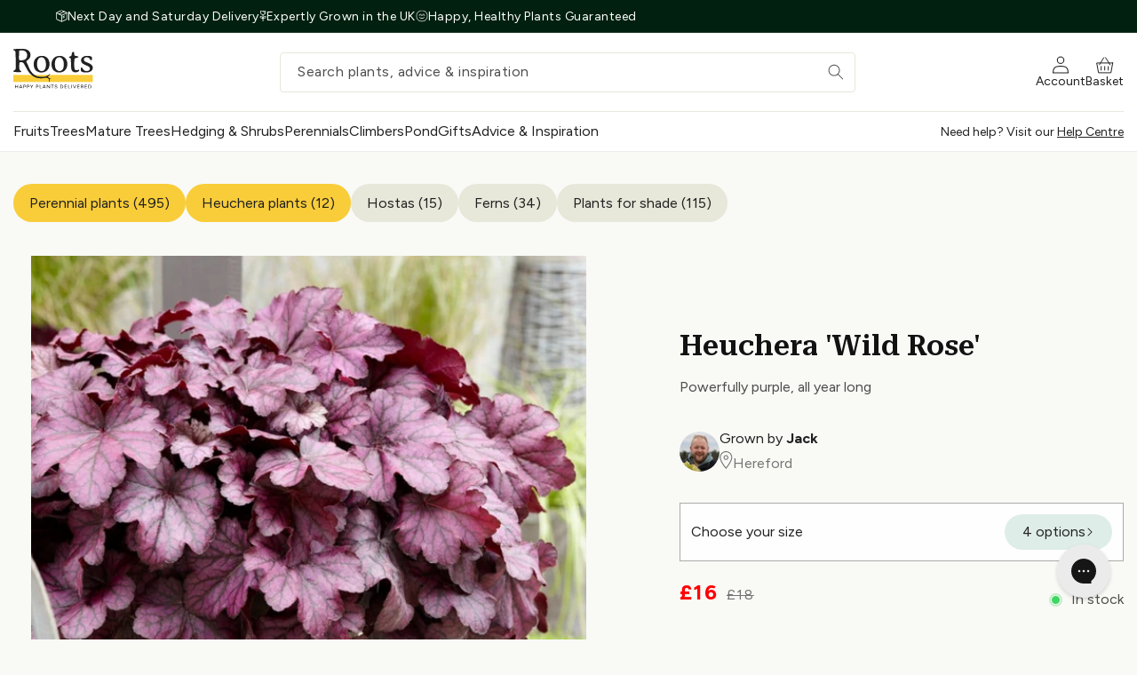

--- FILE ---
content_type: text/html; charset=utf-8
request_url: https://www.rootsplants.co.uk/products/30cm-heuchera-wild-rose-3l-pot
body_size: 80689
content:
<!doctype html>
<html class="js" lang="en">
  <head>
    <meta charset="utf-8">
    <meta http-equiv="X-UA-Compatible" content="IE=edge">
    <meta name="viewport" content="width=device-width,initial-scale=1">
    <meta name="theme-color" content="">
    <link rel="canonical" href="https://www.rootsplants.co.uk/products/30cm-heuchera-wild-rose-3l-pot"><link rel="icon" type="image/png" href="//www.rootsplants.co.uk/cdn/shop/files/Favicon_aded2596-38fe-412e-a604-9b9b5cf9372d.png?crop=center&height=32&v=1738526718&width=32"><link rel="preconnect" href="https://fonts.shopifycdn.com" crossorigin><title>
      Heuchera &#39;Wild Rose&#39;
 &ndash; Roots Plants</title>

    
      <meta name="description" content="Our 3L potted plants are premium, garden ready plants with a well established root system and strong, bushy growth. They are overwintered for a season, to ensure they are fully hardy and to give them more time to build a strong roots and spring growth. Plant these out in your garden and you are sure to get a spectacula">
    

    

<meta property="og:site_name" content="Roots Plants">
<meta property="og:url" content="https://www.rootsplants.co.uk/products/30cm-heuchera-wild-rose-3l-pot">
<meta property="og:title" content="Heuchera &#39;Wild Rose&#39;">
<meta property="og:type" content="product">
<meta property="og:description" content="Our 3L potted plants are premium, garden ready plants with a well established root system and strong, bushy growth. They are overwintered for a season, to ensure they are fully hardy and to give them more time to build a strong roots and spring growth. Plant these out in your garden and you are sure to get a spectacula"><meta property="og:image" content="http://www.rootsplants.co.uk/cdn/shop/products/PB0194-4.jpg?v=1711716080">
  <meta property="og:image:secure_url" content="https://www.rootsplants.co.uk/cdn/shop/products/PB0194-4.jpg?v=1711716080">
  <meta property="og:image:width" content="1024">
  <meta property="og:image:height" content="1024"><meta property="og:price:amount" content="8.00">
  <meta property="og:price:currency" content="GBP"><meta name="twitter:card" content="summary_large_image">
<meta name="twitter:title" content="Heuchera &#39;Wild Rose&#39;">
<meta name="twitter:description" content="Our 3L potted plants are premium, garden ready plants with a well established root system and strong, bushy growth. They are overwintered for a season, to ensure they are fully hardy and to give them more time to build a strong roots and spring growth. Plant these out in your garden and you are sure to get a spectacula">


    <!-- Google Tag Manager -->
    <script>
      (function (w, d, s, l, i) {
        w[l] = w[l] || [];
        w[l].push({ 'gtm.start': new Date().getTime(), event: 'gtm.js' });
        var f = d.getElementsByTagName(s)[0],
          j = d.createElement(s),
          dl = l != 'dataLayer' ? '&l=' + l : '';
        j.async = true;
        j.src = 'https://ss.rootsplants.co.uk/gtm.js?id=' + i + dl;
        f.parentNode.insertBefore(j, f);
      })(window, document, 'script', 'dataLayer', 'GTM-WF86MDC');
    </script>
    <!-- End Google Tag Manager -->

    <!-- Custom Scripts -->
    <script src="//www.rootsplants.co.uk/cdn/shop/t/280/assets/constants.js?v=107603993405196589381750029812" defer="defer"></script>
    <script src="//www.rootsplants.co.uk/cdn/shop/t/280/assets/pubsub.js?v=158357773527763999511750029812" defer="defer"></script>
    <script src="//www.rootsplants.co.uk/cdn/shop/t/280/assets/global.js?v=155967920535830652601764743797" defer="defer"></script>
    <script src="//www.rootsplants.co.uk/cdn/shop/t/280/assets/details-disclosure.js?v=127196157460235077651750029811" defer="defer"></script>
    <script src="//www.rootsplants.co.uk/cdn/shop/t/280/assets/details-modal.js?v=65980058356537850991750029811" defer="defer"></script>
    <script src="//www.rootsplants.co.uk/cdn/shop/t/280/assets/search-form.js?v=133129549252120666541750029812" defer="defer"></script>
    <script src="//www.rootsplants.co.uk/cdn/shop/t/280/assets/sticky-header.js?v=92876055160373918411750029812" defer="defer"></script>

    <!-- Custom Fonts -->
    
    <link rel="preconnect" href="https://fonts.googleapis.com" defer="defer">
    <link rel="preconnect" href="https://fonts.gstatic.com" crossorigin defer="defer">
    <link
      href="https://fonts.googleapis.com/css2?family=Roboto+Serif:ital,opsz,wght@0,8..144,100..900;1,8..144,100..900&display=swap"
      rel="stylesheet"
      defer="defer"
    >

    <!-- Swiper -->
    
      <script src="//www.rootsplants.co.uk/cdn/shop/t/280/assets/swiper-element-bundle.min.js?v=126451703623098573181750029812" defer="defer"></script>
      <link rel="stylesheet" href="//www.rootsplants.co.uk/cdn/shop/t/280/assets/swiper-bundle.min.css?v=138879063338843649161750029812">
    
    
      <script src="//www.rootsplants.co.uk/cdn/shop/t/280/assets/swiper-bundle.min.js?v=108059131501615647841754547219" defer="defer"></script>
      <link rel="stylesheet" href="//www.rootsplants.co.uk/cdn/shop/t/280/assets/swiper-bundle.min.css?v=138879063338843649161750029812">
    
    <!-- Fancybox -->
    
      <script src="//www.rootsplants.co.uk/cdn/shop/t/280/assets/fancybox.umd.js?v=62204404249586610401750029813" defer="defer"></script>
      <link rel="stylesheet" href="//www.rootsplants.co.uk/cdn/shop/t/280/assets/fancybox.css?v=35700651185130376481750029812">
      <script>
        document.addEventListener('DOMContentLoaded', function () {
          Fancybox.bind('[data-fancybox]', {});
        });
      </script>
    

    <!-- Flowbox -->
    
      <script>
        (function (d, id) {
          if (!window.flowbox) {
            var f = function () {
              f.q.push(arguments);
            };
            f.q = [];
            window.flowbox = f;
          }
          if (d.getElementById(id)) {
            return;
          }
          var s = d.createElement('script'),
            fjs = d.scripts[d.scripts.length - 1];
          s.id = id;
          s.async = true;
          s.src = 'https://connect.getflowbox.com/flowbox.js';
          fjs.parentNode.insertBefore(s, fjs);
        })(document, 'flowbox-js-embed');
      </script>
    

    <!-- camouflage -->
    
    <script>
      window.custom_camouflage_metafields = {39373330645152: "0",43361942241440: "0",44133148491936: "0",44133155340448: "0"}
    </script>
    
    
    <!-- Klaviyo -->
    <script
      type="application/javascript"
      async
      src="https://static.klaviyo.com/onsite/js/klaviyo.js?company_id=WhYdfD"
    ></script>

    <!-- Klaviyo 'Notify me' form -->
    
    
    <script src="https://a.klaviyo.com/media/js/onsite/onsite.js"></script>
    
<script src="//www.rootsplants.co.uk/cdn/shop/t/280/assets/animations.js?v=88693664871331136111750029810" defer="defer"></script><script>window.performance && window.performance.mark && window.performance.mark('shopify.content_for_header.start');</script><meta name="google-site-verification" content="Y82AvSTQpvfzLhNe0S6Txo7YH0YKUMfjMkKKt31qxAg">
<meta name="facebook-domain-verification" content="w5iexv6doqzgquysbqetpw9zlo6j1n">
<meta id="shopify-digital-wallet" name="shopify-digital-wallet" content="/51334283424/digital_wallets/dialog">
<meta name="shopify-checkout-api-token" content="a4a4dc6e84370b857924ae337e966789">
<link rel="alternate" type="application/json+oembed" href="https://www.rootsplants.co.uk/products/30cm-heuchera-wild-rose-3l-pot.oembed">
<script async="async" src="/checkouts/internal/preloads.js?locale=en-GB"></script>
<link rel="preconnect" href="https://shop.app" crossorigin="anonymous">
<script async="async" src="https://shop.app/checkouts/internal/preloads.js?locale=en-GB&shop_id=51334283424" crossorigin="anonymous"></script>
<script id="apple-pay-shop-capabilities" type="application/json">{"shopId":51334283424,"countryCode":"GB","currencyCode":"GBP","merchantCapabilities":["supports3DS"],"merchantId":"gid:\/\/shopify\/Shop\/51334283424","merchantName":"Roots Plants","requiredBillingContactFields":["postalAddress","email"],"requiredShippingContactFields":["postalAddress","email"],"shippingType":"shipping","supportedNetworks":["visa","masterCard","amex"],"total":{"type":"pending","label":"Roots Plants","amount":"1.00"},"shopifyPaymentsEnabled":true,"supportsSubscriptions":true}</script>
<script id="shopify-features" type="application/json">{"accessToken":"a4a4dc6e84370b857924ae337e966789","betas":["rich-media-storefront-analytics"],"domain":"www.rootsplants.co.uk","predictiveSearch":true,"shopId":51334283424,"locale":"en"}</script>
<script>var Shopify = Shopify || {};
Shopify.shop = "rootsplants.myshopify.com";
Shopify.locale = "en";
Shopify.currency = {"active":"GBP","rate":"1.0"};
Shopify.country = "GB";
Shopify.theme = {"name":"rootsplants-theme-2.0 | Production Version | 🔴 ","id":142357856416,"schema_name":"Dawn","schema_version":"15.0.1","theme_store_id":null,"role":"main"};
Shopify.theme.handle = "null";
Shopify.theme.style = {"id":null,"handle":null};
Shopify.cdnHost = "www.rootsplants.co.uk/cdn";
Shopify.routes = Shopify.routes || {};
Shopify.routes.root = "/";</script>
<script type="module">!function(o){(o.Shopify=o.Shopify||{}).modules=!0}(window);</script>
<script>!function(o){function n(){var o=[];function n(){o.push(Array.prototype.slice.apply(arguments))}return n.q=o,n}var t=o.Shopify=o.Shopify||{};t.loadFeatures=n(),t.autoloadFeatures=n()}(window);</script>
<script>
  window.ShopifyPay = window.ShopifyPay || {};
  window.ShopifyPay.apiHost = "shop.app\/pay";
  window.ShopifyPay.redirectState = null;
</script>
<script id="shop-js-analytics" type="application/json">{"pageType":"product"}</script>
<script defer="defer" async type="module" src="//www.rootsplants.co.uk/cdn/shopifycloud/shop-js/modules/v2/client.init-shop-cart-sync_BT-GjEfc.en.esm.js"></script>
<script defer="defer" async type="module" src="//www.rootsplants.co.uk/cdn/shopifycloud/shop-js/modules/v2/chunk.common_D58fp_Oc.esm.js"></script>
<script defer="defer" async type="module" src="//www.rootsplants.co.uk/cdn/shopifycloud/shop-js/modules/v2/chunk.modal_xMitdFEc.esm.js"></script>
<script type="module">
  await import("//www.rootsplants.co.uk/cdn/shopifycloud/shop-js/modules/v2/client.init-shop-cart-sync_BT-GjEfc.en.esm.js");
await import("//www.rootsplants.co.uk/cdn/shopifycloud/shop-js/modules/v2/chunk.common_D58fp_Oc.esm.js");
await import("//www.rootsplants.co.uk/cdn/shopifycloud/shop-js/modules/v2/chunk.modal_xMitdFEc.esm.js");

  window.Shopify.SignInWithShop?.initShopCartSync?.({"fedCMEnabled":true,"windoidEnabled":true});

</script>
<script>
  window.Shopify = window.Shopify || {};
  if (!window.Shopify.featureAssets) window.Shopify.featureAssets = {};
  window.Shopify.featureAssets['shop-js'] = {"shop-cart-sync":["modules/v2/client.shop-cart-sync_DZOKe7Ll.en.esm.js","modules/v2/chunk.common_D58fp_Oc.esm.js","modules/v2/chunk.modal_xMitdFEc.esm.js"],"init-fed-cm":["modules/v2/client.init-fed-cm_B6oLuCjv.en.esm.js","modules/v2/chunk.common_D58fp_Oc.esm.js","modules/v2/chunk.modal_xMitdFEc.esm.js"],"shop-cash-offers":["modules/v2/client.shop-cash-offers_D2sdYoxE.en.esm.js","modules/v2/chunk.common_D58fp_Oc.esm.js","modules/v2/chunk.modal_xMitdFEc.esm.js"],"shop-login-button":["modules/v2/client.shop-login-button_QeVjl5Y3.en.esm.js","modules/v2/chunk.common_D58fp_Oc.esm.js","modules/v2/chunk.modal_xMitdFEc.esm.js"],"pay-button":["modules/v2/client.pay-button_DXTOsIq6.en.esm.js","modules/v2/chunk.common_D58fp_Oc.esm.js","modules/v2/chunk.modal_xMitdFEc.esm.js"],"shop-button":["modules/v2/client.shop-button_DQZHx9pm.en.esm.js","modules/v2/chunk.common_D58fp_Oc.esm.js","modules/v2/chunk.modal_xMitdFEc.esm.js"],"avatar":["modules/v2/client.avatar_BTnouDA3.en.esm.js"],"init-windoid":["modules/v2/client.init-windoid_CR1B-cfM.en.esm.js","modules/v2/chunk.common_D58fp_Oc.esm.js","modules/v2/chunk.modal_xMitdFEc.esm.js"],"init-shop-for-new-customer-accounts":["modules/v2/client.init-shop-for-new-customer-accounts_C_vY_xzh.en.esm.js","modules/v2/client.shop-login-button_QeVjl5Y3.en.esm.js","modules/v2/chunk.common_D58fp_Oc.esm.js","modules/v2/chunk.modal_xMitdFEc.esm.js"],"init-shop-email-lookup-coordinator":["modules/v2/client.init-shop-email-lookup-coordinator_BI7n9ZSv.en.esm.js","modules/v2/chunk.common_D58fp_Oc.esm.js","modules/v2/chunk.modal_xMitdFEc.esm.js"],"init-shop-cart-sync":["modules/v2/client.init-shop-cart-sync_BT-GjEfc.en.esm.js","modules/v2/chunk.common_D58fp_Oc.esm.js","modules/v2/chunk.modal_xMitdFEc.esm.js"],"shop-toast-manager":["modules/v2/client.shop-toast-manager_DiYdP3xc.en.esm.js","modules/v2/chunk.common_D58fp_Oc.esm.js","modules/v2/chunk.modal_xMitdFEc.esm.js"],"init-customer-accounts":["modules/v2/client.init-customer-accounts_D9ZNqS-Q.en.esm.js","modules/v2/client.shop-login-button_QeVjl5Y3.en.esm.js","modules/v2/chunk.common_D58fp_Oc.esm.js","modules/v2/chunk.modal_xMitdFEc.esm.js"],"init-customer-accounts-sign-up":["modules/v2/client.init-customer-accounts-sign-up_iGw4briv.en.esm.js","modules/v2/client.shop-login-button_QeVjl5Y3.en.esm.js","modules/v2/chunk.common_D58fp_Oc.esm.js","modules/v2/chunk.modal_xMitdFEc.esm.js"],"shop-follow-button":["modules/v2/client.shop-follow-button_CqMgW2wH.en.esm.js","modules/v2/chunk.common_D58fp_Oc.esm.js","modules/v2/chunk.modal_xMitdFEc.esm.js"],"checkout-modal":["modules/v2/client.checkout-modal_xHeaAweL.en.esm.js","modules/v2/chunk.common_D58fp_Oc.esm.js","modules/v2/chunk.modal_xMitdFEc.esm.js"],"shop-login":["modules/v2/client.shop-login_D91U-Q7h.en.esm.js","modules/v2/chunk.common_D58fp_Oc.esm.js","modules/v2/chunk.modal_xMitdFEc.esm.js"],"lead-capture":["modules/v2/client.lead-capture_BJmE1dJe.en.esm.js","modules/v2/chunk.common_D58fp_Oc.esm.js","modules/v2/chunk.modal_xMitdFEc.esm.js"],"payment-terms":["modules/v2/client.payment-terms_Ci9AEqFq.en.esm.js","modules/v2/chunk.common_D58fp_Oc.esm.js","modules/v2/chunk.modal_xMitdFEc.esm.js"]};
</script>
<script>(function() {
  var isLoaded = false;
  function asyncLoad() {
    if (isLoaded) return;
    isLoaded = true;
    var urls = ["https:\/\/widget.trustpilot.com\/bootstrap\/v5\/tp.widget.sync.bootstrap.min.js?shop=rootsplants.myshopify.com","https:\/\/ecommplugins-scripts.trustpilot.com\/v2.1\/js\/header.min.js?settings=eyJrZXkiOiIzTkhjYnFUTTRERTdVWFJOIiwicyI6InNrdSJ9\u0026shop=rootsplants.myshopify.com","https:\/\/ecommplugins-trustboxsettings.trustpilot.com\/rootsplants.myshopify.com.js?settings=1745311004556\u0026shop=rootsplants.myshopify.com","https:\/\/config.gorgias.chat\/bundle-loader\/01GYCBWCVV8FDSJM8W5BVQ76CH?source=shopify1click\u0026shop=rootsplants.myshopify.com","https:\/\/ecommplugins-scripts.trustpilot.com\/v2.1\/js\/success.min.js?settings=eyJrZXkiOiIzTkhjYnFUTTRERTdVWFJOIiwicyI6InNrdSIsInQiOlsib3JkZXJzL2Z1bGZpbGxlZCJdLCJ2IjoiIiwiYSI6IlNob3BpZnktMjAyMC0wMSJ9\u0026shop=rootsplants.myshopify.com","https:\/\/cdn.9gtb.com\/loader.js?g_cvt_id=5f401e5c-aaa1-4681-9b12-7a293da1ed79\u0026shop=rootsplants.myshopify.com"];
    for (var i = 0; i < urls.length; i++) {
      var s = document.createElement('script');
      s.type = 'text/javascript';
      s.async = true;
      s.src = urls[i];
      var x = document.getElementsByTagName('script')[0];
      x.parentNode.insertBefore(s, x);
    }
  };
  if(window.attachEvent) {
    window.attachEvent('onload', asyncLoad);
  } else {
    window.addEventListener('load', asyncLoad, false);
  }
})();</script>
<script id="__st">var __st={"a":51334283424,"offset":0,"reqid":"5011bbdd-8474-4e98-9eb1-732af4182d57-1769207006","pageurl":"www.rootsplants.co.uk\/products\/30cm-heuchera-wild-rose-3l-pot","u":"622cc5aad79d","p":"product","rtyp":"product","rid":6567023771808};</script>
<script>window.ShopifyPaypalV4VisibilityTracking = true;</script>
<script id="captcha-bootstrap">!function(){'use strict';const t='contact',e='account',n='new_comment',o=[[t,t],['blogs',n],['comments',n],[t,'customer']],c=[[e,'customer_login'],[e,'guest_login'],[e,'recover_customer_password'],[e,'create_customer']],r=t=>t.map((([t,e])=>`form[action*='/${t}']:not([data-nocaptcha='true']) input[name='form_type'][value='${e}']`)).join(','),a=t=>()=>t?[...document.querySelectorAll(t)].map((t=>t.form)):[];function s(){const t=[...o],e=r(t);return a(e)}const i='password',u='form_key',d=['recaptcha-v3-token','g-recaptcha-response','h-captcha-response',i],f=()=>{try{return window.sessionStorage}catch{return}},m='__shopify_v',_=t=>t.elements[u];function p(t,e,n=!1){try{const o=window.sessionStorage,c=JSON.parse(o.getItem(e)),{data:r}=function(t){const{data:e,action:n}=t;return t[m]||n?{data:e,action:n}:{data:t,action:n}}(c);for(const[e,n]of Object.entries(r))t.elements[e]&&(t.elements[e].value=n);n&&o.removeItem(e)}catch(o){console.error('form repopulation failed',{error:o})}}const l='form_type',E='cptcha';function T(t){t.dataset[E]=!0}const w=window,h=w.document,L='Shopify',v='ce_forms',y='captcha';let A=!1;((t,e)=>{const n=(g='f06e6c50-85a8-45c8-87d0-21a2b65856fe',I='https://cdn.shopify.com/shopifycloud/storefront-forms-hcaptcha/ce_storefront_forms_captcha_hcaptcha.v1.5.2.iife.js',D={infoText:'Protected by hCaptcha',privacyText:'Privacy',termsText:'Terms'},(t,e,n)=>{const o=w[L][v],c=o.bindForm;if(c)return c(t,g,e,D).then(n);var r;o.q.push([[t,g,e,D],n]),r=I,A||(h.body.append(Object.assign(h.createElement('script'),{id:'captcha-provider',async:!0,src:r})),A=!0)});var g,I,D;w[L]=w[L]||{},w[L][v]=w[L][v]||{},w[L][v].q=[],w[L][y]=w[L][y]||{},w[L][y].protect=function(t,e){n(t,void 0,e),T(t)},Object.freeze(w[L][y]),function(t,e,n,w,h,L){const[v,y,A,g]=function(t,e,n){const i=e?o:[],u=t?c:[],d=[...i,...u],f=r(d),m=r(i),_=r(d.filter((([t,e])=>n.includes(e))));return[a(f),a(m),a(_),s()]}(w,h,L),I=t=>{const e=t.target;return e instanceof HTMLFormElement?e:e&&e.form},D=t=>v().includes(t);t.addEventListener('submit',(t=>{const e=I(t);if(!e)return;const n=D(e)&&!e.dataset.hcaptchaBound&&!e.dataset.recaptchaBound,o=_(e),c=g().includes(e)&&(!o||!o.value);(n||c)&&t.preventDefault(),c&&!n&&(function(t){try{if(!f())return;!function(t){const e=f();if(!e)return;const n=_(t);if(!n)return;const o=n.value;o&&e.removeItem(o)}(t);const e=Array.from(Array(32),(()=>Math.random().toString(36)[2])).join('');!function(t,e){_(t)||t.append(Object.assign(document.createElement('input'),{type:'hidden',name:u})),t.elements[u].value=e}(t,e),function(t,e){const n=f();if(!n)return;const o=[...t.querySelectorAll(`input[type='${i}']`)].map((({name:t})=>t)),c=[...d,...o],r={};for(const[a,s]of new FormData(t).entries())c.includes(a)||(r[a]=s);n.setItem(e,JSON.stringify({[m]:1,action:t.action,data:r}))}(t,e)}catch(e){console.error('failed to persist form',e)}}(e),e.submit())}));const S=(t,e)=>{t&&!t.dataset[E]&&(n(t,e.some((e=>e===t))),T(t))};for(const o of['focusin','change'])t.addEventListener(o,(t=>{const e=I(t);D(e)&&S(e,y())}));const B=e.get('form_key'),M=e.get(l),P=B&&M;t.addEventListener('DOMContentLoaded',(()=>{const t=y();if(P)for(const e of t)e.elements[l].value===M&&p(e,B);[...new Set([...A(),...v().filter((t=>'true'===t.dataset.shopifyCaptcha))])].forEach((e=>S(e,t)))}))}(h,new URLSearchParams(w.location.search),n,t,e,['guest_login'])})(!0,!0)}();</script>
<script integrity="sha256-4kQ18oKyAcykRKYeNunJcIwy7WH5gtpwJnB7kiuLZ1E=" data-source-attribution="shopify.loadfeatures" defer="defer" src="//www.rootsplants.co.uk/cdn/shopifycloud/storefront/assets/storefront/load_feature-a0a9edcb.js" crossorigin="anonymous"></script>
<script crossorigin="anonymous" defer="defer" src="//www.rootsplants.co.uk/cdn/shopifycloud/storefront/assets/shopify_pay/storefront-65b4c6d7.js?v=20250812"></script>
<script data-source-attribution="shopify.dynamic_checkout.dynamic.init">var Shopify=Shopify||{};Shopify.PaymentButton=Shopify.PaymentButton||{isStorefrontPortableWallets:!0,init:function(){window.Shopify.PaymentButton.init=function(){};var t=document.createElement("script");t.src="https://www.rootsplants.co.uk/cdn/shopifycloud/portable-wallets/latest/portable-wallets.en.js",t.type="module",document.head.appendChild(t)}};
</script>
<script data-source-attribution="shopify.dynamic_checkout.buyer_consent">
  function portableWalletsHideBuyerConsent(e){var t=document.getElementById("shopify-buyer-consent"),n=document.getElementById("shopify-subscription-policy-button");t&&n&&(t.classList.add("hidden"),t.setAttribute("aria-hidden","true"),n.removeEventListener("click",e))}function portableWalletsShowBuyerConsent(e){var t=document.getElementById("shopify-buyer-consent"),n=document.getElementById("shopify-subscription-policy-button");t&&n&&(t.classList.remove("hidden"),t.removeAttribute("aria-hidden"),n.addEventListener("click",e))}window.Shopify?.PaymentButton&&(window.Shopify.PaymentButton.hideBuyerConsent=portableWalletsHideBuyerConsent,window.Shopify.PaymentButton.showBuyerConsent=portableWalletsShowBuyerConsent);
</script>
<script data-source-attribution="shopify.dynamic_checkout.cart.bootstrap">document.addEventListener("DOMContentLoaded",(function(){function t(){return document.querySelector("shopify-accelerated-checkout-cart, shopify-accelerated-checkout")}if(t())Shopify.PaymentButton.init();else{new MutationObserver((function(e,n){t()&&(Shopify.PaymentButton.init(),n.disconnect())})).observe(document.body,{childList:!0,subtree:!0})}}));
</script>
<link id="shopify-accelerated-checkout-styles" rel="stylesheet" media="screen" href="https://www.rootsplants.co.uk/cdn/shopifycloud/portable-wallets/latest/accelerated-checkout-backwards-compat.css" crossorigin="anonymous">
<style id="shopify-accelerated-checkout-cart">
        #shopify-buyer-consent {
  margin-top: 1em;
  display: inline-block;
  width: 100%;
}

#shopify-buyer-consent.hidden {
  display: none;
}

#shopify-subscription-policy-button {
  background: none;
  border: none;
  padding: 0;
  text-decoration: underline;
  font-size: inherit;
  cursor: pointer;
}

#shopify-subscription-policy-button::before {
  box-shadow: none;
}

      </style>

<script>window.performance && window.performance.mark && window.performance.mark('shopify.content_for_header.end');</script>

    <link href="//www.rootsplants.co.uk/cdn/shop/t/280/assets/base.css?v=103211859389642940461754547462" rel="stylesheet" type="text/css" media="all" />
    <link href="//www.rootsplants.co.uk/cdn/shop/t/280/assets/utility.css?v=73905525732711104431755677820" rel="stylesheet" type="text/css" media="all" />
    <link rel="stylesheet" href="//www.rootsplants.co.uk/cdn/shop/t/280/assets/component-cart-items.css?v=24167403979310130431755677819" media="print" onload="this.media='all'"><link href="//www.rootsplants.co.uk/cdn/shop/t/280/assets/component-cart-drawer.css?v=36859373515062416141755507345" rel="stylesheet" type="text/css" media="all" />
      <link href="//www.rootsplants.co.uk/cdn/shop/t/280/assets/component-cart.css?v=173995609458839070721767066954" rel="stylesheet" type="text/css" media="all" />
      <link href="//www.rootsplants.co.uk/cdn/shop/t/280/assets/component-totals.css?v=160155996527320201491750029811" rel="stylesheet" type="text/css" media="all" />
      <link href="//www.rootsplants.co.uk/cdn/shop/t/280/assets/component-price.css?v=69351793138978261851755507345" rel="stylesheet" type="text/css" media="all" />
      <link href="//www.rootsplants.co.uk/cdn/shop/t/280/assets/component-discounts.css?v=152760482443307489271750029812" rel="stylesheet" type="text/css" media="all" />

      <link rel="preload" as="font" href="//www.rootsplants.co.uk/cdn/fonts/figtree/figtree_n4.3c0838aba1701047e60be6a99a1b0a40ce9b8419.woff2" type="font/woff2" crossorigin>
      

      <link rel="preload" as="font" href="//www.rootsplants.co.uk/cdn/fonts/roboto/roboto_n4.2019d890f07b1852f56ce63ba45b2db45d852cba.woff2" type="font/woff2" crossorigin>
      
<link
        rel="stylesheet"
        href="//www.rootsplants.co.uk/cdn/shop/t/280/assets/component-predictive-search.css?v=162770083010085959981750909297"
        media="print"
        onload="this.media='all'"
      ><script>
      if (Shopify.designMode) {
        document.documentElement.classList.add('shopify-design-mode');
      }
    </script>

    

<style data-shopify>
  @font-face {
  font-family: Figtree;
  font-weight: 400;
  font-style: normal;
  font-display: swap;
  src: url("//www.rootsplants.co.uk/cdn/fonts/figtree/figtree_n4.3c0838aba1701047e60be6a99a1b0a40ce9b8419.woff2") format("woff2"),
       url("//www.rootsplants.co.uk/cdn/fonts/figtree/figtree_n4.c0575d1db21fc3821f17fd6617d3dee552312137.woff") format("woff");
}

  @font-face {
  font-family: Figtree;
  font-weight: 700;
  font-style: normal;
  font-display: swap;
  src: url("//www.rootsplants.co.uk/cdn/fonts/figtree/figtree_n7.2fd9bfe01586148e644724096c9d75e8c7a90e55.woff2") format("woff2"),
       url("//www.rootsplants.co.uk/cdn/fonts/figtree/figtree_n7.ea05de92d862f9594794ab281c4c3a67501ef5fc.woff") format("woff");
}

  @font-face {
  font-family: Figtree;
  font-weight: 400;
  font-style: italic;
  font-display: swap;
  src: url("//www.rootsplants.co.uk/cdn/fonts/figtree/figtree_i4.89f7a4275c064845c304a4cf8a4a586060656db2.woff2") format("woff2"),
       url("//www.rootsplants.co.uk/cdn/fonts/figtree/figtree_i4.6f955aaaafc55a22ffc1f32ecf3756859a5ad3e2.woff") format("woff");
}

  @font-face {
  font-family: Figtree;
  font-weight: 700;
  font-style: italic;
  font-display: swap;
  src: url("//www.rootsplants.co.uk/cdn/fonts/figtree/figtree_i7.06add7096a6f2ab742e09ec7e498115904eda1fe.woff2") format("woff2"),
       url("//www.rootsplants.co.uk/cdn/fonts/figtree/figtree_i7.ee584b5fcaccdbb5518c0228158941f8df81b101.woff") format("woff");
}

  @font-face {
  font-family: Roboto;
  font-weight: 400;
  font-style: normal;
  font-display: swap;
  src: url("//www.rootsplants.co.uk/cdn/fonts/roboto/roboto_n4.2019d890f07b1852f56ce63ba45b2db45d852cba.woff2") format("woff2"),
       url("//www.rootsplants.co.uk/cdn/fonts/roboto/roboto_n4.238690e0007583582327135619c5f7971652fa9d.woff") format("woff");
}


  
    :root,
    .color-scheme-1 {
      --color-background: 255,255,255;
    
      --gradient-background: #ffffff;
    

    

    --color-foreground: 18,18,18;
    --color-background-contrast: 191,191,191;
    --color-shadow: 18,18,18;
    --color-button: 18,18,18;
    --color-button-text: 255,255,255;
    --color-secondary-button: 255,255,255;
    --color-secondary-button-text: 18,18,18;
    --color-link: 18,18,18;
    --color-badge-foreground: 18,18,18;
    --color-badge-background: 255,255,255;
    --color-badge-border: 18,18,18;
    --payment-terms-background-color: rgb(255 255 255);
  }
  
    
    .color-scheme-2 {
      --color-background: 249,249,246;
    
      --gradient-background: #f9f9f6;
    

    

    --color-foreground: 18,18,18;
    --color-background-contrast: 198,198,170;
    --color-shadow: 18,18,18;
    --color-button: 18,18,18;
    --color-button-text: 243,243,243;
    --color-secondary-button: 249,249,246;
    --color-secondary-button-text: 18,18,18;
    --color-link: 18,18,18;
    --color-badge-foreground: 18,18,18;
    --color-badge-background: 249,249,246;
    --color-badge-border: 18,18,18;
    --payment-terms-background-color: rgb(249 249 246);
  }
  
    
    .color-scheme-3 {
      --color-background: 36,40,51;
    
      --gradient-background: #242833;
    

    

    --color-foreground: 255,255,255;
    --color-background-contrast: 47,52,66;
    --color-shadow: 18,18,18;
    --color-button: 255,255,255;
    --color-button-text: 0,0,0;
    --color-secondary-button: 36,40,51;
    --color-secondary-button-text: 255,255,255;
    --color-link: 255,255,255;
    --color-badge-foreground: 255,255,255;
    --color-badge-background: 36,40,51;
    --color-badge-border: 255,255,255;
    --payment-terms-background-color: rgb(36 40 51);
  }
  
    
    .color-scheme-4 {
      --color-background: 18,18,18;
    
      --gradient-background: #121212;
    

    

    --color-foreground: 255,255,255;
    --color-background-contrast: 146,146,146;
    --color-shadow: 18,18,18;
    --color-button: 255,255,255;
    --color-button-text: 18,18,18;
    --color-secondary-button: 18,18,18;
    --color-secondary-button-text: 255,255,255;
    --color-link: 255,255,255;
    --color-badge-foreground: 255,255,255;
    --color-badge-background: 18,18,18;
    --color-badge-border: 255,255,255;
    --payment-terms-background-color: rgb(18 18 18);
  }
  
    
    .color-scheme-5 {
      --color-background: 51,79,180;
    
      --gradient-background: #334fb4;
    

    

    --color-foreground: 255,255,255;
    --color-background-contrast: 23,35,81;
    --color-shadow: 18,18,18;
    --color-button: 255,255,255;
    --color-button-text: 51,79,180;
    --color-secondary-button: 51,79,180;
    --color-secondary-button-text: 255,255,255;
    --color-link: 255,255,255;
    --color-badge-foreground: 255,255,255;
    --color-badge-background: 51,79,180;
    --color-badge-border: 255,255,255;
    --payment-terms-background-color: rgb(51 79 180);
  }
  
    
    .color-scheme-5f8c6250-842f-45d0-99c3-7ef701d2f9dc {
      --color-background: 249,205,58;
    
      --gradient-background: #f9cd3a;
    

    

    --color-foreground: 18,18,18;
    --color-background-contrast: 174,135,5;
    --color-shadow: 18,18,18;
    --color-button: 18,18,18;
    --color-button-text: 255,255,255;
    --color-secondary-button: 249,205,58;
    --color-secondary-button-text: 18,18,18;
    --color-link: 18,18,18;
    --color-badge-foreground: 18,18,18;
    --color-badge-background: 249,205,58;
    --color-badge-border: 18,18,18;
    --payment-terms-background-color: rgb(249 205 58);
  }
  
    
    .color-scheme-6c6850eb-e4bb-4834-b73a-061c699dc9e2 {
      --color-background: 37,68,65;
    
      --gradient-background: #254441;
    

    

    --color-foreground: 255,255,255;
    --color-background-contrast: 46,85,81;
    --color-shadow: 18,18,18;
    --color-button: 18,18,18;
    --color-button-text: 255,255,255;
    --color-secondary-button: 37,68,65;
    --color-secondary-button-text: 18,18,18;
    --color-link: 18,18,18;
    --color-badge-foreground: 255,255,255;
    --color-badge-background: 37,68,65;
    --color-badge-border: 255,255,255;
    --payment-terms-background-color: rgb(37 68 65);
  }
  
    
    .color-scheme-0787828c-1b18-4255-b56b-27c333b3b6ac {
      --color-background: 1,32,15;
    
      --gradient-background: #01200f;
    

    

    --color-foreground: 255,255,255;
    --color-background-contrast: 40,248,134;
    --color-shadow: 18,18,18;
    --color-button: 249,205,58;
    --color-button-text: 18,18,18;
    --color-secondary-button: 1,32,15;
    --color-secondary-button-text: 18,18,18;
    --color-link: 18,18,18;
    --color-badge-foreground: 255,255,255;
    --color-badge-background: 1,32,15;
    --color-badge-border: 255,255,255;
    --payment-terms-background-color: rgb(1 32 15);
  }
  
    
    .color-scheme-f8e25c56-5f56-4e02-8b2a-97008d7bbb3d {
      --color-background: 222,237,231;
    
      --gradient-background: #deede7;
    

    

    --color-foreground: 18,18,18;
    --color-background-contrast: 139,192,171;
    --color-shadow: 18,18,18;
    --color-button: 18,18,18;
    --color-button-text: 255,255,255;
    --color-secondary-button: 222,237,231;
    --color-secondary-button-text: 18,18,18;
    --color-link: 18,18,18;
    --color-badge-foreground: 18,18,18;
    --color-badge-background: 222,237,231;
    --color-badge-border: 18,18,18;
    --payment-terms-background-color: rgb(222 237 231);
  }
  

  body, .color-scheme-1, .color-scheme-2, .color-scheme-3, .color-scheme-4, .color-scheme-5, .color-scheme-5f8c6250-842f-45d0-99c3-7ef701d2f9dc, .color-scheme-6c6850eb-e4bb-4834-b73a-061c699dc9e2, .color-scheme-0787828c-1b18-4255-b56b-27c333b3b6ac, .color-scheme-f8e25c56-5f56-4e02-8b2a-97008d7bbb3d {
    color: rgba(var(--color-foreground), 0.75);
    background-color: rgb(var(--color-background));
  }

  :root {
    --font-body-family: Figtree, sans-serif;
    --font-body-style: normal;
    --font-body-weight: 400;
    --font-body-weight-bold: 700;

    --font-heading-family: Roboto, sans-serif;
    --font-heading-style: normal;
    --font-heading-weight: 400;

    --font-body-scale: 1.0;
    --font-heading-scale: 1.0;

    --media-padding: px;
    --media-border-opacity: 0.05;
    --media-border-width: 1px;
    --media-radius: 0px;
    --media-shadow-opacity: 0.0;
    --media-shadow-horizontal-offset: 0px;
    --media-shadow-vertical-offset: 4px;
    --media-shadow-blur-radius: 5px;
    --media-shadow-visible: 0;

    --page-width: 130rem;
    --page-width-margin: 0rem;

    --product-card-image-padding: 0.0rem;
    --product-card-corner-radius: 0.0rem;
    --product-card-text-alignment: left;
    --product-card-border-width: 0.0rem;
    --product-card-border-opacity: 0.1;
    --product-card-shadow-opacity: 0.0;
    --product-card-shadow-visible: 0;
    --product-card-shadow-horizontal-offset: 0.0rem;
    --product-card-shadow-vertical-offset: 0.4rem;
    --product-card-shadow-blur-radius: 0.5rem;

    --collection-card-image-padding: 0.0rem;
    --collection-card-corner-radius: 0.0rem;
    --collection-card-text-alignment: left;
    --collection-card-border-width: 0.0rem;
    --collection-card-border-opacity: 0.1;
    --collection-card-shadow-opacity: 0.0;
    --collection-card-shadow-visible: 0;
    --collection-card-shadow-horizontal-offset: 0.0rem;
    --collection-card-shadow-vertical-offset: 0.4rem;
    --collection-card-shadow-blur-radius: 0.5rem;

    --blog-card-image-padding: 0.0rem;
    --blog-card-corner-radius: 0.0rem;
    --blog-card-text-alignment: left;
    --blog-card-border-width: 0.0rem;
    --blog-card-border-opacity: 0.1;
    --blog-card-shadow-opacity: 0.0;
    --blog-card-shadow-visible: 0;
    --blog-card-shadow-horizontal-offset: 0.0rem;
    --blog-card-shadow-vertical-offset: 0.4rem;
    --blog-card-shadow-blur-radius: 0.5rem;

    --badge-corner-radius: 4.0rem;

    --popup-border-width: 1px;
    --popup-border-opacity: 0.1;
    --popup-corner-radius: 0px;
    --popup-shadow-opacity: 0.05;
    --popup-shadow-horizontal-offset: 0px;
    --popup-shadow-vertical-offset: 4px;
    --popup-shadow-blur-radius: 5px;

    --drawer-border-width: 1px;
    --drawer-border-opacity: 0.1;
    --drawer-shadow-opacity: 0.0;
    --drawer-shadow-horizontal-offset: 0px;
    --drawer-shadow-vertical-offset: 4px;
    --drawer-shadow-blur-radius: 5px;

    --spacing-sections-desktop: 0px;
    --spacing-sections-mobile: 0px;

    --grid-desktop-vertical-spacing: 8px;
    --grid-desktop-horizontal-spacing: 20px;
    --grid-mobile-vertical-spacing: 4px;
    --grid-mobile-horizontal-spacing: 10px;

    --text-boxes-border-opacity: 0.1;
    --text-boxes-border-width: 0px;
    --text-boxes-radius: 0px;
    --text-boxes-shadow-opacity: 0.0;
    --text-boxes-shadow-visible: 0;
    --text-boxes-shadow-horizontal-offset: 0px;
    --text-boxes-shadow-vertical-offset: 4px;
    --text-boxes-shadow-blur-radius: 5px;

    --buttons-radius: 0px;
    --buttons-radius-outset: 0px;
    --buttons-border-width: 1px;
    --buttons-border-opacity: 1.0;
    --buttons-shadow-opacity: 0.0;
    --buttons-shadow-visible: 0;
    --buttons-shadow-horizontal-offset: 0px;
    --buttons-shadow-vertical-offset: 4px;
    --buttons-shadow-blur-radius: 5px;
    --buttons-border-offset: 0px;

    --inputs-radius: 0px;
    --inputs-border-width: 1px;
    --inputs-border-opacity: 0.55;
    --inputs-shadow-opacity: 0.0;
    --inputs-shadow-horizontal-offset: 0px;
    --inputs-margin-offset: 0px;
    --inputs-shadow-vertical-offset: 4px;
    --inputs-shadow-blur-radius: 5px;
    --inputs-radius-outset: 0px;

    --variant-pills-radius: 40px;
    --variant-pills-border-width: 1px;
    --variant-pills-border-opacity: 0.55;
    --variant-pills-shadow-opacity: 0.0;
    --variant-pills-shadow-horizontal-offset: 0px;
    --variant-pills-shadow-vertical-offset: 4px;
    --variant-pills-shadow-blur-radius: 5px;
  }

  /* *,
  *::before,
  *::after {
    box-sizing: inherit;
  } */

  html {
    box-sizing: border-box;
    font-size: calc(var(--font-body-scale) * 62.5%);
    height: 100%;
  }

  body {
    display: grid;
    grid-template-rows: auto auto 1fr auto;
    grid-template-columns: 100%;
    min-height: 100%;
    margin: 0;
    font-size: 1.5rem;
    line-height: calc(1 + 0.8 / var(--font-body-scale));
    font-family: var(--font-body-family);
    font-style: var(--font-body-style);
    font-weight: var(--font-body-weight);
    
      background-color: var(--brand-alabaster) !important;
    
  }

  @media screen and (min-width: 750px) {
    body {
      font-size: 1.6rem;
    }
  }

  
  
  
</style>

  <!-- BEGIN app block: shopify://apps/klaviyo-email-marketing-sms/blocks/klaviyo-onsite-embed/2632fe16-c075-4321-a88b-50b567f42507 -->












  <script async src="https://static.klaviyo.com/onsite/js/WhYdfD/klaviyo.js?company_id=WhYdfD"></script>
  <script>!function(){if(!window.klaviyo){window._klOnsite=window._klOnsite||[];try{window.klaviyo=new Proxy({},{get:function(n,i){return"push"===i?function(){var n;(n=window._klOnsite).push.apply(n,arguments)}:function(){for(var n=arguments.length,o=new Array(n),w=0;w<n;w++)o[w]=arguments[w];var t="function"==typeof o[o.length-1]?o.pop():void 0,e=new Promise((function(n){window._klOnsite.push([i].concat(o,[function(i){t&&t(i),n(i)}]))}));return e}}})}catch(n){window.klaviyo=window.klaviyo||[],window.klaviyo.push=function(){var n;(n=window._klOnsite).push.apply(n,arguments)}}}}();</script>

  
    <script id="viewed_product">
      if (item == null) {
        var _learnq = _learnq || [];

        var MetafieldReviews = null
        var MetafieldYotpoRating = null
        var MetafieldYotpoCount = null
        var MetafieldLooxRating = null
        var MetafieldLooxCount = null
        var okendoProduct = null
        var okendoProductReviewCount = null
        var okendoProductReviewAverageValue = null
        try {
          // The following fields are used for Customer Hub recently viewed in order to add reviews.
          // This information is not part of __kla_viewed. Instead, it is part of __kla_viewed_reviewed_items
          MetafieldReviews = {};
          MetafieldYotpoRating = null
          MetafieldYotpoCount = null
          MetafieldLooxRating = null
          MetafieldLooxCount = null

          okendoProduct = null
          // If the okendo metafield is not legacy, it will error, which then requires the new json formatted data
          if (okendoProduct && 'error' in okendoProduct) {
            okendoProduct = null
          }
          okendoProductReviewCount = okendoProduct ? okendoProduct.reviewCount : null
          okendoProductReviewAverageValue = okendoProduct ? okendoProduct.reviewAverageValue : null
        } catch (error) {
          console.error('Error in Klaviyo onsite reviews tracking:', error);
        }

        var item = {
          Name: "Heuchera 'Wild Rose'",
          ProductID: 6567023771808,
          Categories: ["Balcony Garden Plants","Bedding Plants","Border Plants","Ground Cover Plants","Heuchera Plants","Late Summer Flowering Plants","Perennial Plant Sale","Perennial Plants","Plants for Shade","Plants of the Week","Slug Resistant Plants","Woodland Garden Plants"],
          ImageURL: "https://www.rootsplants.co.uk/cdn/shop/products/PB0194-4_grande.jpg?v=1711716080",
          URL: "https://www.rootsplants.co.uk/products/30cm-heuchera-wild-rose-3l-pot",
          Brand: "Roots Plants",
          Price: "£8.00",
          Value: "8.00",
          CompareAtPrice: "£48.00"
        };
        _learnq.push(['track', 'Viewed Product', item]);
        _learnq.push(['trackViewedItem', {
          Title: item.Name,
          ItemId: item.ProductID,
          Categories: item.Categories,
          ImageUrl: item.ImageURL,
          Url: item.URL,
          Metadata: {
            Brand: item.Brand,
            Price: item.Price,
            Value: item.Value,
            CompareAtPrice: item.CompareAtPrice
          },
          metafields:{
            reviews: MetafieldReviews,
            yotpo:{
              rating: MetafieldYotpoRating,
              count: MetafieldYotpoCount,
            },
            loox:{
              rating: MetafieldLooxRating,
              count: MetafieldLooxCount,
            },
            okendo: {
              rating: okendoProductReviewAverageValue,
              count: okendoProductReviewCount,
            }
          }
        }]);
      }
    </script>
  




  <script>
    window.klaviyoReviewsProductDesignMode = false
  </script>







<!-- END app block --><!-- BEGIN app block: shopify://apps/analyzify-ga4-ads-tracking/blocks/app-embed-v4/69637cfd-dd6f-4511-aa97-7037cfb5515c -->


<!-- BEGIN app snippet: an_analyzify_settings -->







<script defer>
  // AN_ANALYZIFY_SETTINGS
  (() => {
    try {
      const startTime = performance.now();
      window.analyzify = window.analyzify || {};
  
      window.analyzify.log = (t, groupName, nestedGroupName) => {
        try {
          const styles = {
            default: 'color:#fff;background:#413389;',
            an_analyzify: 'color:#fff;background:#1f77b4;', 
            an_analyzify_settings: 'color:#fff;background:#ff7f0e;', 
            an_fb: 'color:#fff;background:#2ca02c;', 
            an_criteo: 'color:#fff;background:#d62728;', 
            an_bing: 'color:#fff;background:#9467bd;', 
            an_clarity: 'color:#fff;background:#8c564b;', 
            an_hotjar: 'color:#fff;background:#8c564b;', 
            an_gtm: 'color:#fff;background:#e377c2;', 
            an_klaviyo: 'color:#fff;background:#7f7f7f;', 
            an_pinterest: 'color:#fff;background:#bcbd22;', 
            an_rebuy: 'color:#fff;background:#17becf;', 
            an_tiktok: 'color:#fff;background:#ffbb78;', 
            an_x: 'color:#fff;background:#98df8a;', 
            an_consent: 'color:#fff;background:#ff9896;' 
          };

          if (window.analyzify.logging && t != null) {
            const style = styles[groupName] || styles['default'];
            console.log(`%c[${groupName || 'Analyzify'}]${nestedGroupName ? ` ${nestedGroupName}` : ''}`, style, t);
            analyzify.logs.push(t);
            if (analyzify?.stopAtLog) {
              debugger;
            }
          }
        } catch (error) {
          console.error("Error processing analyzify settings:", error);
        }
      }

      (() => {
        try {
          window.analyzify = {
            ...window.analyzify,
            logging: "" == "true",
            logs: [],
            testing_environment: false,
            consent_version: null,
            initial_load: {},
            variant_changed_with_view_item: false,
            chunk_size: 25,
            properties: {
              GTM: {
                status: true,
                id: "",
                multiple_view_item_list: false,
                feed_country: "",
                feed_region: "",
                feed_language: "",
                merchant_id: "",
                enhanced_params: true,
                replace_session_id: false,
                replace_gclid: false,
                variant_changed: true,
                generate_lead: true,
              },
              GADS: {
                status:false, 
                conversion_linker:false, 
                allow_ad_personalization_signals:false,
                ads_data_redaction:false,
                url_passthrough:false,
                primary: {
                  status:false,
                  id: "",
                  feed_country: "GB",
                  feed_region: "GB",
                  merchant_id: "",
                  feed_language: "",
                  product_id_format: "product_sku", 
                  replace_session_id:false,
                  replace_gclid:false,
                  remarketing: {
                    status:false,
                    gads_remarketing_id_format: "product_sku",
                    events: { 
                      view_item_list: false, 
                      view_item: false,
                      add_to_cart: false,
                      remove_from_cart: false,
                      begin_checkout: false,
                      purchase: false,
                      generate_lead: false,
                    }
                  },
                  conversions: {
                    view_item: {
                        status: false,
                        value: "",
                    },
                    add_to_cart: {
                        status: false,
                        value: "",
                    },
                    begin_checkout: {
                        status: false,
                        value: "",
                    },
                    purchase: {
                        status: false,
                        value: "",
                    },
                    generate_lead: {
                      status: false,
                      value: "",
                    }
                  }
                },
                secondary: {
                  status: false,
                  id: "",
                  feed_country: "",
                  feed_region: "",
                  merchant_id: "",
                  feed_language: "",
                  product_id_format: "product_sku",
                  remarketing: {
                    gads_remarketing_id_format: "product_sku",
                    status: false,
                    events: {
                      view_item_list: false,
                      view_item: false,
                      add_to_cart: false,
                      remove_from_cart: false,
                      begin_checkout: false,
                      purchase: false,
                      generate_lead: false,
                    }
                  },
                  conversions: {
                    view_item: {
                      status: false,
                      value: "",
                    },
                    add_to_cart:{
                      status: false,
                      value: "",
                    },
                    begin_checkout:{
                      status: false,
                      value: "",
                    },
                    purchase:{
                      status: false,
                      value: "",
                    },
                    generate_lead: {
                      status: false,
                      value: "",
                    }
                  }
                }
              },
              GA4: {
                status: false,
                multiple_view_item_list: false,
                enhanced_params: true,
                all_forms: false,
                primary: {
                  status: false,
                  id: "",
                  product_id_format: "product_sku",
                  replace_session_id: false,
                  events: {
                    variant_changed: true,
                    view_item_list: false,
                    select_item: false,
                    nav_click: false,
                    view_item: false,
                    add_to_cart: false,
                    add_to_wishlist: false,
                    view_cart: false,
                    remove_from_cart: false,
                    begin_checkout: false,
                    purchase: false,
                    generate_lead: true,
                    page_404: true,
                  }
                },
                secondary: {
                  status: false,
                  id: "",
                  product_id_format: "product_sku",
                  replace_session_id: false,
                  events: {
                      variant_changed: true,
                      view_item_list: false,
                      select_item: false,
                      nav_click: false,
                      view_item: false,
                      add_to_cart: false,
                      add_to_wishlist: false,
                      view_cart: false,
                      remove_from_cart: false,
                      begin_checkout: false,
                      purchase: false,
                      generate_lead: true, // @check & set: false
                      page_404: true,
                  }
                } 
              },
              X: {
                status: false,
                id:"",
                product_id_format: "product_sku",
                events:{
                    page_view: "",
                    add_to_cart: "",
                    begin_checkout: "",
                    search: ""
                }
              },
              BING: {
                status: false,
                id: "",
                product_id_format: "product_sku",
                events: {
                    home: true,
                    view_item: true,
                    view_item_list: true,
                    view_cart: true,
                    search: true,
                    add_to_cart: false,
                    begin_checkout: false,
                    purchase: false
                }
              },
              FACEBOOK: {
                status: false,
                all_forms: false,
                primary: {
                    status: false,
                    id: "",
                    product_id_format: "",
                    events: {
                        view_content: false,
                        view_collection: true,
                        search: false,
                        add_to_cart: false,
                        add_to_wishlist: false,
                        view_cart: true,
                        initiate_checkout: false,
                        add_payment_info: false,
                        generate_lead: true,
                        purchase: false,
                    }
                },
                secondary: {
                    status: false,
                    id: "",
                    product_id_format: "",
                    events: {
                        view_content: false,
                        view_collection: true,
                        search: false,
                        add_to_cart: false,
                        add_to_wishlist: false,
                        view_cart: true,
                        initiate_checkout: false,
                        add_payment_info: false,
                        generate_lead: true,
                        purchase: false,
                    }
                }
              },
              SERVERSIDE: {
                store_id: null,
                status: false,
                measurement_id: null,
                datalayer: false,
                endpoint: 'https://analyzifycdn.com/collect',
                testEndpoint: 'https://stag.analyzifycdn.com/collect', 
                azfy_attribution: 'dual',
                shop_domain: "www.rootsplants.co.uk",
                all_forms: false,
                events: {
                    add_to_cart: false,
                    view_item: true,
                    page_view: true,
                    begin_checkout: false,
                    search: true,
                    generate_lead: true,
                },
                sendCartUpdateDebug: false,
              },
              PINTEREST:{
                status: false,
                id: "",
                product_id_format: "product_sku",
                events:{
                    view_item_list: false,
                    view_item: false,
                    add_to_cart: false,
                    purchase: false,
                }
              },
              CRITEO:{
                status: false,
                id: "",
                product_id_format: "product_sku",
                events:{
                    view_item_list: false,
                    view_item: false,
                    add_to_cart: false,
                    view_cart: false,
                    purchase: false,
                }
              },
              CLARITY:{
                status: false,
                id: "",
                events: {
                  view_item: false,
                  view_item_list: false,
                  view_cart: false,
                  add_to_cart: false,
                  add_to_wishlist: false,
                  remove_from_cart: false,
                  begin_checkout: false,
                  search: false,
                }
              },
              HOTJAR:{
                status: false,
                id: "",
                events: {
                  view_item: false,
                  view_item_list: false,
                  view_cart: false,
                  add_to_cart: false,
                  add_to_wishlist: false,
                  remove_from_cart: false,
                  begin_checkout: false,
                  search: false,
                }
              },             
              SNAPCHAT:{
                status: false,
                id: "",
                events: {
                  view_item: false,
                  add_to_cart: false,
                  initiate_checkout: false,
                },
                product_id_format: "product_sku",
              },
              KLAVIYO:{
                status: false,
                id: "",
                product_id_format: "product_sku",
                events:{
                    subscribe: false, // did not seem to be defined in the settings
                    view_item_list: false,
                    view_item: false,
                    add_to_cart: false,
                    add_to_wishlist: true,
                    begin_checkout: false,
                    search: false,
                    purchase: false, // did not seem to be defined in the settings
                }
              },
              
              TIKTOK:{
                status: false,
                id: "",
                product_id_format: "product_sku",
                all_forms: false,
                events:{
                    view_item: false,
                    add_to_cart: false,
                    begin_checkout: false,
                    search: false,
                    purchase: false,
                    generate_lead: true,
                }
              }
            },
            send_unhashed_email: false,
            hide_raw_userdata: false,
            feed_region: 'GB',
            feed_country: 'GB',
            debug_mode: false,
            rebuy_atc_rfc: false,
            pageFly: false,
            user_id_format: "cid",
            send_user_id: true,
            addedProduct: null
          }
        } catch (error) {
          console.error("Error processing analyzify settings:", error);
        }
      })();

      window.analyzify_custom_classes = '';
      window.analyzify_measurement_id = '';
      window.analyzify_measurement_id_v3 = 'G-RM0WEQD20Q';
      window.analyzify.gtag_config = {};

      // @check
      window.collection_sku_list = [
        
      ];

      window.analyzify.cart_attributes = null;
      window.analyzify.eventId = null;
      window.analyzify.cart_id = null;
      window.analyzify.sh_info_obj = {};

      // @check
      const orders = [
        
      ];
      // @check
      const totalOrderPrice = orders.reduce((acc, price) => acc + price, 0);

      window.analyzify.shopify_customer  = {
        
        type: 'visitor',
        
      };

      // @check
      window.analyzify.shopify_template = 'product';

      (() => {
        try {
          
            window.analyzify.getProductObj = (() => {
              try {
                return {
                  product: {"id":6567023771808,"title":"Heuchera 'Wild Rose'","handle":"30cm-heuchera-wild-rose-3l-pot","description":"\u003cul\u003e\n\u003cli\u003eOur 3L potted plants are \u003cb\u003epremium, garden ready plants\u003c\/b\u003e with a well established root system and strong, bushy growth. \u003cspan class=\"expanded\"\u003eThey are overwintered for a  season, to ensure they are fully hardy and to give them more time to build a strong roots and spring growth. Plant these out in your garden and you are sure to get a spectacular display that year.\u003c\/span\u003e\u003cspan class=\"expand\"\u003eMORE\u003c\/span\u003e\n\u003c\/li\u003e\n\u003cli\u003eExotic, vibrant, purple foliage all year long\u003c\/li\u003e\n\u003cli\u003eKeeps your garden looking fresh throughout the seasons\u003c\/li\u003e\n\u003cli\u003eProduces spires of rosy pink flowers in the summer\u003c\/li\u003e\n\u003cli\u003eBuy an almost mature plant of significant size\u003c\/li\u003e\n\u003cli\u003eHardy evergreen perennial\u003c\/li\u003e\n\u003cli\u003eFoliage creates a brilliant canvas for summer flowers \u003c\/li\u003e\n\u003c\/ul\u003e\u003cp style=\"text-align: center;\"\u003e\u003cstrong\u003eSee how our premium 3L pots compare to 1L:\u003c\/strong\u003e\u003c\/p\u003e\n\u003cdiv style=\"text-align: center;\"\u003e\u003cimg src=\"https:\/\/cdn.shopify.com\/s\/files\/1\/0513\/3428\/3424\/files\/Heuchera_3L_gif.webp?v=1691405678\" alt=\"1l vs 3l pots\" style=\"margin-top: 10px; margin-bottom: 16px; float: none;\"\u003e\u003c\/div\u003e","published_at":"2021-03-06T10:17:23+00:00","created_at":"2021-03-06T10:17:23+00:00","vendor":"Roots Plants","type":"Perennial Bedding","tags":["Eventual Size_Medium","Features_Fantastic Foliage","Features_Long Flowering","Flower Colour_Pink","Flowering_August","Flowering_July","Flowering_June","Habit_Clump-Forming","Location_Balcony","Location_Beds and Borders","Perennial Height_Medium (Up to 90cm)","Planting_April","Planting_December Sun_Full Sun","Planting_February","Planting_January","Planting_March","Planting_November","Planting_October","Planting_September","Species_Heuchera","Style_Woodland","wrapped:blocks:hide"],"price":800,"price_min":800,"price_max":4500,"available":true,"price_varies":true,"compare_at_price":1800,"compare_at_price_min":1800,"compare_at_price_max":4800,"compare_at_price_varies":true,"variants":[{"id":39373330645152,"title":"Premium Plant in a 3L Pot","option1":"Premium Plant in a 3L Pot","option2":null,"option3":null,"sku":"PB0194","requires_shipping":true,"taxable":true,"featured_image":{"id":36540933210272,"product_id":6567023771808,"position":5,"created_at":"2024-04-10T14:24:38+01:00","updated_at":"2024-04-10T14:27:02+01:00","alt":"Heuchera 'Wild Rose' Perennial Bedding","width":1080,"height":1080,"src":"\/\/www.rootsplants.co.uk\/cdn\/shop\/files\/example_3l_wild_rose.jpg?v=1712755622","variant_ids":[39373330645152,44133148491936]},"available":true,"name":"Heuchera 'Wild Rose' - Premium Plant in a 3L Pot","public_title":"Premium Plant in a 3L Pot","options":["Premium Plant in a 3L Pot"],"price":1600,"weight":2000,"compare_at_price":1800,"inventory_management":"shopify","barcode":null,"featured_media":{"alt":"Heuchera 'Wild Rose' Perennial Bedding","id":33868307169440,"position":5,"preview_image":{"aspect_ratio":1.0,"height":1080,"width":1080,"src":"\/\/www.rootsplants.co.uk\/cdn\/shop\/files\/example_3l_wild_rose.jpg?v=1712755622"}},"requires_selling_plan":false,"selling_plan_allocations":[],"quantity_rule":{"min":1,"max":null,"increment":1}},{"id":43361942241440,"title":"Garden Ready Plant in a 1L Pot","option1":"Garden Ready Plant in a 1L Pot","option2":null,"option3":null,"sku":"PB0846","requires_shipping":true,"taxable":true,"featured_image":{"id":36880312696992,"product_id":6567023771808,"position":6,"created_at":"2024-05-22T12:00:43+01:00","updated_at":"2024-05-22T12:01:04+01:00","alt":"Heuchera 'Wild Rose' Perennial Bedding","width":1840,"height":1840,"src":"\/\/www.rootsplants.co.uk\/cdn\/shop\/files\/3_1656bc33-4ca7-44c1-98ae-0892c6f3d78d.jpg?v=1716375664","variant_ids":[43361942241440,44133155340448]},"available":false,"name":"Heuchera 'Wild Rose' - Garden Ready Plant in a 1L Pot","public_title":"Garden Ready Plant in a 1L Pot","options":["Garden Ready Plant in a 1L Pot"],"price":800,"weight":1000,"compare_at_price":null,"inventory_management":"shopify","barcode":null,"featured_media":{"alt":"Heuchera 'Wild Rose' Perennial Bedding","id":34657282457760,"position":6,"preview_image":{"aspect_ratio":1.0,"height":1840,"width":1840,"src":"\/\/www.rootsplants.co.uk\/cdn\/shop\/files\/3_1656bc33-4ca7-44c1-98ae-0892c6f3d78d.jpg?v=1716375664"}},"requires_selling_plan":false,"selling_plan_allocations":[],"quantity_rule":{"min":1,"max":null,"increment":1}},{"id":44133148491936,"title":"3 Premium Plants in 3L Pots","option1":"3 Premium Plants in 3L Pots","option2":null,"option3":null,"sku":"pb1713","requires_shipping":true,"taxable":true,"featured_image":{"id":36540933210272,"product_id":6567023771808,"position":5,"created_at":"2024-04-10T14:24:38+01:00","updated_at":"2024-04-10T14:27:02+01:00","alt":"Heuchera 'Wild Rose' Perennial Bedding","width":1080,"height":1080,"src":"\/\/www.rootsplants.co.uk\/cdn\/shop\/files\/example_3l_wild_rose.jpg?v=1712755622","variant_ids":[39373330645152,44133148491936]},"available":true,"name":"Heuchera 'Wild Rose' - 3 Premium Plants in 3L Pots","public_title":"3 Premium Plants in 3L Pots","options":["3 Premium Plants in 3L Pots"],"price":4500,"weight":100,"compare_at_price":4800,"inventory_management":"shopify","barcode":null,"featured_media":{"alt":"Heuchera 'Wild Rose' Perennial Bedding","id":33868307169440,"position":5,"preview_image":{"aspect_ratio":1.0,"height":1080,"width":1080,"src":"\/\/www.rootsplants.co.uk\/cdn\/shop\/files\/example_3l_wild_rose.jpg?v=1712755622"}},"requires_selling_plan":false,"selling_plan_allocations":[],"quantity_rule":{"min":1,"max":null,"increment":1}},{"id":44133155340448,"title":"3 Garden Ready Plants in 1L Pots","option1":"3 Garden Ready Plants in 1L Pots","option2":null,"option3":null,"sku":"pb1867","requires_shipping":true,"taxable":true,"featured_image":{"id":36880312696992,"product_id":6567023771808,"position":6,"created_at":"2024-05-22T12:00:43+01:00","updated_at":"2024-05-22T12:01:04+01:00","alt":"Heuchera 'Wild Rose' Perennial Bedding","width":1840,"height":1840,"src":"\/\/www.rootsplants.co.uk\/cdn\/shop\/files\/3_1656bc33-4ca7-44c1-98ae-0892c6f3d78d.jpg?v=1716375664","variant_ids":[43361942241440,44133155340448]},"available":false,"name":"Heuchera 'Wild Rose' - 3 Garden Ready Plants in 1L Pots","public_title":"3 Garden Ready Plants in 1L Pots","options":["3 Garden Ready Plants in 1L Pots"],"price":2000,"weight":100,"compare_at_price":2400,"inventory_management":"shopify","barcode":null,"featured_media":{"alt":"Heuchera 'Wild Rose' Perennial Bedding","id":34657282457760,"position":6,"preview_image":{"aspect_ratio":1.0,"height":1840,"width":1840,"src":"\/\/www.rootsplants.co.uk\/cdn\/shop\/files\/3_1656bc33-4ca7-44c1-98ae-0892c6f3d78d.jpg?v=1716375664"}},"requires_selling_plan":false,"selling_plan_allocations":[],"quantity_rule":{"min":1,"max":null,"increment":1}}],"images":["\/\/www.rootsplants.co.uk\/cdn\/shop\/products\/PB0194-4.jpg?v=1711716080","\/\/www.rootsplants.co.uk\/cdn\/shop\/products\/PB0194-1.jpg?v=1711716080","\/\/www.rootsplants.co.uk\/cdn\/shop\/products\/PB0194-2.jpg?v=1711716080","\/\/www.rootsplants.co.uk\/cdn\/shop\/products\/PB0194-3.jpg?v=1711716080","\/\/www.rootsplants.co.uk\/cdn\/shop\/files\/example_3l_wild_rose.jpg?v=1712755622","\/\/www.rootsplants.co.uk\/cdn\/shop\/files\/3_1656bc33-4ca7-44c1-98ae-0892c6f3d78d.jpg?v=1716375664"],"featured_image":"\/\/www.rootsplants.co.uk\/cdn\/shop\/products\/PB0194-4.jpg?v=1711716080","options":["Pick yours"],"media":[{"alt":"Heuchera 'Wild Rose' | 3L Pot Perennial Bedding","id":21866917855392,"position":1,"preview_image":{"aspect_ratio":1.0,"height":1024,"width":1024,"src":"\/\/www.rootsplants.co.uk\/cdn\/shop\/products\/PB0194-4.jpg?v=1711716080"},"aspect_ratio":1.0,"height":1024,"media_type":"image","src":"\/\/www.rootsplants.co.uk\/cdn\/shop\/products\/PB0194-4.jpg?v=1711716080","width":1024},{"alt":"30cm Heuchera 'Wild Rose' | 3L Pot Perennial Bedding","id":20380927557792,"position":2,"preview_image":{"aspect_ratio":1.0,"height":2000,"width":2000,"src":"\/\/www.rootsplants.co.uk\/cdn\/shop\/products\/PB0194-1.jpg?v=1711716080"},"aspect_ratio":1.0,"height":2000,"media_type":"image","src":"\/\/www.rootsplants.co.uk\/cdn\/shop\/products\/PB0194-1.jpg?v=1711716080","width":2000},{"alt":"30cm Heuchera 'Wild Rose' | 3L Pot Perennial Bedding","id":20380927590560,"position":3,"preview_image":{"aspect_ratio":1.0,"height":1080,"width":1080,"src":"\/\/www.rootsplants.co.uk\/cdn\/shop\/products\/PB0194-2.jpg?v=1711716080"},"aspect_ratio":1.0,"height":1080,"media_type":"image","src":"\/\/www.rootsplants.co.uk\/cdn\/shop\/products\/PB0194-2.jpg?v=1711716080","width":1080},{"alt":"30cm Heuchera 'Wild Rose' | 3L Pot Perennial Bedding","id":20380927623328,"position":4,"preview_image":{"aspect_ratio":1.0,"height":1080,"width":1080,"src":"\/\/www.rootsplants.co.uk\/cdn\/shop\/products\/PB0194-3.jpg?v=1711716080"},"aspect_ratio":1.0,"height":1080,"media_type":"image","src":"\/\/www.rootsplants.co.uk\/cdn\/shop\/products\/PB0194-3.jpg?v=1711716080","width":1080},{"alt":"Heuchera 'Wild Rose' Perennial Bedding","id":33868307169440,"position":5,"preview_image":{"aspect_ratio":1.0,"height":1080,"width":1080,"src":"\/\/www.rootsplants.co.uk\/cdn\/shop\/files\/example_3l_wild_rose.jpg?v=1712755622"},"aspect_ratio":1.0,"height":1080,"media_type":"image","src":"\/\/www.rootsplants.co.uk\/cdn\/shop\/files\/example_3l_wild_rose.jpg?v=1712755622","width":1080},{"alt":"Heuchera 'Wild Rose' Perennial Bedding","id":34657282457760,"position":6,"preview_image":{"aspect_ratio":1.0,"height":1840,"width":1840,"src":"\/\/www.rootsplants.co.uk\/cdn\/shop\/files\/3_1656bc33-4ca7-44c1-98ae-0892c6f3d78d.jpg?v=1716375664"},"aspect_ratio":1.0,"height":1840,"media_type":"image","src":"\/\/www.rootsplants.co.uk\/cdn\/shop\/files\/3_1656bc33-4ca7-44c1-98ae-0892c6f3d78d.jpg?v=1716375664","width":1840}],"requires_selling_plan":false,"selling_plan_groups":[],"content":"\u003cul\u003e\n\u003cli\u003eOur 3L potted plants are \u003cb\u003epremium, garden ready plants\u003c\/b\u003e with a well established root system and strong, bushy growth. \u003cspan class=\"expanded\"\u003eThey are overwintered for a  season, to ensure they are fully hardy and to give them more time to build a strong roots and spring growth. Plant these out in your garden and you are sure to get a spectacular display that year.\u003c\/span\u003e\u003cspan class=\"expand\"\u003eMORE\u003c\/span\u003e\n\u003c\/li\u003e\n\u003cli\u003eExotic, vibrant, purple foliage all year long\u003c\/li\u003e\n\u003cli\u003eKeeps your garden looking fresh throughout the seasons\u003c\/li\u003e\n\u003cli\u003eProduces spires of rosy pink flowers in the summer\u003c\/li\u003e\n\u003cli\u003eBuy an almost mature plant of significant size\u003c\/li\u003e\n\u003cli\u003eHardy evergreen perennial\u003c\/li\u003e\n\u003cli\u003eFoliage creates a brilliant canvas for summer flowers \u003c\/li\u003e\n\u003c\/ul\u003e\u003cp style=\"text-align: center;\"\u003e\u003cstrong\u003eSee how our premium 3L pots compare to 1L:\u003c\/strong\u003e\u003c\/p\u003e\n\u003cdiv style=\"text-align: center;\"\u003e\u003cimg src=\"https:\/\/cdn.shopify.com\/s\/files\/1\/0513\/3428\/3424\/files\/Heuchera_3L_gif.webp?v=1691405678\" alt=\"1l vs 3l pots\" style=\"margin-top: 10px; margin-bottom: 16px; float: none;\"\u003e\u003c\/div\u003e"},
                  taxonomy: {
                    id: "na",
                    name: "Uncategorized",
                    ancestors: []
                  },
                  variant: {"id":39373330645152,"title":"Premium Plant in a 3L Pot","option1":"Premium Plant in a 3L Pot","option2":null,"option3":null,"sku":"PB0194","requires_shipping":true,"taxable":true,"featured_image":{"id":36540933210272,"product_id":6567023771808,"position":5,"created_at":"2024-04-10T14:24:38+01:00","updated_at":"2024-04-10T14:27:02+01:00","alt":"Heuchera 'Wild Rose' Perennial Bedding","width":1080,"height":1080,"src":"\/\/www.rootsplants.co.uk\/cdn\/shop\/files\/example_3l_wild_rose.jpg?v=1712755622","variant_ids":[39373330645152,44133148491936]},"available":true,"name":"Heuchera 'Wild Rose' - Premium Plant in a 3L Pot","public_title":"Premium Plant in a 3L Pot","options":["Premium Plant in a 3L Pot"],"price":1600,"weight":2000,"compare_at_price":1800,"inventory_management":"shopify","barcode":null,"featured_media":{"alt":"Heuchera 'Wild Rose' Perennial Bedding","id":33868307169440,"position":5,"preview_image":{"aspect_ratio":1.0,"height":1080,"width":1080,"src":"\/\/www.rootsplants.co.uk\/cdn\/shop\/files\/example_3l_wild_rose.jpg?v=1712755622"}},"requires_selling_plan":false,"selling_plan_allocations":[],"quantity_rule":{"min":1,"max":null,"increment":1}},
                  collection: 
                  {
                    title: "Woodland Garden Plants",
                    id: "272553476256",
                    handle: "woodland-garden"
                  },
                  // inventory_quantity: 294
                  
                };
              } catch (error) {
                console.error("Error processing productObj:", error);
                return null;
              }
            })();
          
        } catch (error) {
          console.error("Error processing analyzify settings:", error);
        }
      })();

      window.analyzify.detectedCart = {"note":null,"attributes":{},"original_total_price":0,"total_price":0,"total_discount":0,"total_weight":0.0,"item_count":0,"items":[],"requires_shipping":false,"currency":"GBP","items_subtotal_price":0,"cart_level_discount_applications":[],"checkout_charge_amount":0};

      window.analyzify.market = (() => {
        try {
          const marketObj = {
            id: 1337163936,
            handle: "gb",
            language: "en",
            country: "gb"
          }
          return marketObj;
        } catch (error) {
          console.error("Error processing market:", error);
        }
      })();

      window.analyzify.shop = (() => {
        try {
          const shopObj = {
            root_url: null || null,
            locale: "" || window?.Shopify?.locale?.toLowerCase() || null,
            country: window?.Shopify?.country?.toLowerCase() || null
          }
          return shopObj;
        } catch (error) {
          console.error("Error processing market:", error);
        }
      })();

      window.analyzify.debug = false; // @check
      window.analyzify.op_cart_data_collection = false; // @check
      window.analyzify.report_cart_atr_upsert = true; // @check
      window.analyzify.report_cart_atr_admin = true; // @check
      window.analyzify.report_cart_atr_admin_utm = true; // @check
      window.analyzify.report_cart_atr_admin_cook = true; // @check
      window.analyzify.report_cart_atr_admin_clid = true; // @check
      window.analyzify.report_cart_atr_admin_consent = true; // @check

      window.analyzify.currency = window?.Shopify?.currency?.active || window.analyzify?.detectedCart?.currency || 'GBP' || null; // @check

      // @check
      window.analyzify.storeObj = {
        store_url: (Shopify.shop || 'https://www.rootsplants.co.uk').startsWith('https') ? (Shopify.shop || 'https://www.rootsplants.co.uk') : 'https://' + (Shopify.shop || 'https://www.rootsplants.co.uk'),
        store_name: (Shopify.shop || 'www.rootsplants.co.uk').replace('.myshopify.com', '')
      };

      window.analyzify.itemProps = window.analyzify?.itemProps || {};

      // @check
      window.analyzify.checksendcartdata_status = false;

      // consent
      window.analyzify.consent_active = false;
      window.analyzify.gcm_active = false;
      window.analyzify.cookiebot_active = false;

      window.analyzify.consent_flag = window.analyzify.consent_flag || {
        default: false,
        update: false,
        initial: false
      };

      window.analyzify.current_consent = {
          ad_storage: null,
          analytics_storage: null,
          ad_user_data: null,
          ad_personalization: null,
          personalization_storage: null,
          functionality_storage: "granted",
          wait_for_update: 500,
      };
      analyzify.log('Analyzify settings loaded', 'an_analyzify_settings');
      const endTime = performance.now();
      const loadTime = (endTime - startTime).toFixed(2);
      console.log(`Analyzify settings loaded in ${loadTime}ms.`);
    } catch (error) {
      console.error("Error processing analyzify settings:", error);
    }
  })();
</script>
<!-- END app snippet --><!-- BEGIN app snippet: an_consent --><script>
    (() => {
        try {
            window.analyzify = window.analyzify || {};

            window.analyzify.consent_version = "2.4.1";

            // Initialize consent flags
            window.analyzify.consent_flag = window.analyzify.consent_flag || {
                default: false,
                update: false,
                initial: false
            };

            window.analyzify.consent_flag.initial = true;

            analyzify.log(`consent_active: ${window.analyzify.consent_active}`, 'an_consent', 'consentActive');
            analyzify.log(`gcm_active: ${window.analyzify.gcm_active}`, 'an_consent', 'gcmActive');
            analyzify.log(`cookiebot_active: ${window.analyzify.cookiebot_active}`, 'an_consent', 'cookiebotActive');

            const analyzifyDebugLogger = (status) => {
                const shCustomerPrivacy = Shopify?.customerPrivacy;
                if (!shCustomerPrivacy) {
                    console.log('[Analyzify Debug] Shopify.customerPrivacy not found.');
                    return;
                }

                console.group(`%c[Analyzify Debug] Shopify.customerPrivacy State: ${status.toUpperCase()}`, 'background-color: #f0f0f0; color: #333; font-weight: bold; padding: 2px 5px; border-radius: 3px;');
                console.log(`Timestamp: ${new Date().toISOString()}`);

                for (const key in shCustomerPrivacy) {
                    if (Object.prototype.hasOwnProperty.call(shCustomerPrivacy, key)) {
                        const property = shCustomerPrivacy[key];
                        const type = typeof property;
                        let value;

                        try {
                            if (type === 'function') {
                                value = property();
                            }
                            console.log(`${key} (${type}):`, value);

                        } catch (e) {
                            console.log(`${key} (${type}): Error getting value -> ${e.message}`);
                        }
                    }
                }
                console.groupEnd();
            };

            if (window.analyzify.consent_active) {

                window.dataLayer = window.dataLayer || [];
                function gtag() { dataLayer.push(arguments); }

                const ConsentManager = {
                    isInitialized: false,
                    consentReady: false,
                    consentQueue: [],

                    queueConsentAction: function (callback) {
                        if (this.consentReady) {
                            callback(window.analyzify.current_consent);
                        } else {
                            this.consentQueue.push(callback);
                        }
                    },

                    processConsentQueue: function () {
                        if (!this.consentReady) this.consentReady = true;
                        while (this.consentQueue.length > 0) {
                            const callback = this.consentQueue.shift();
                            try {
                                callback(window.analyzify.current_consent);
                            } catch (error) {
                                console.error('Error processing queued consent action:', error);
                            }
                        }
                    },

                    getRegionalDefault: function (callback) {
                        try {
                            const cp = Shopify?.customerPrivacy;
                            const userCanBeTrackedFn = typeof cp?.userCanBeTracked === 'function' ? cp.userCanBeTracked : null;
                            const shouldShowBannerFn = typeof cp?.shouldShowBanner === 'function' ? cp.shouldShowBanner : null;
                            const canBeTracked = userCanBeTrackedFn ? userCanBeTrackedFn() : undefined;
                            const noBannerNeeded = shouldShowBannerFn ? (shouldShowBannerFn() === false) : false;

                            // Grant consent if the API isn't loaded, no banner is needed, or tracking is already allowed.
                            if (noBannerNeeded || canBeTracked === true) {
                                
                                analyzify.log("Default consent status is: GRANTED.", 'an_consent', 'getRegionalDefault');
                                const grantedConsent = { ad_storage: 'granted', analytics_storage: 'granted', ad_user_data: 'granted', ad_personalization: 'granted', personalization_storage: 'granted', functionality_storage: 'granted', security_storage: 'granted', sale_of_data: 'denied' };
                                return callback(grantedConsent);

                            } else if (canBeTracked === undefined){
                                // Wait for Shopify to collect consent, then resolve using getConsentPrefs
                                analyzify.log("Waiting for visitorConsentCollected event...", 'an_consent', 'getRegionalDefault');

                                const onCollected = () => {
                                    this.getConsentPrefs((consent) => {
                                        if (consent) return callback(consent);
                                        return callback(null);
                                    });
                                };

                                document.addEventListener(
                                    'visitorConsentCollected',
                                    onCollected,
                                    { once: true, passive: true }
                                );

                                window.Shopify.loadFeatures([{
                                    name: 'consent-tracking-api',
                                    version: '0.1',
                                }], error => {
                                    if (error) {
                                        console.error('Error loading Shopify features:', error);
                                    }
                                    analyzify.log("Shopify consent-tracking-api loaded.", 'an_consent', 'loadFeatures');
                                });

                                // Safety fallback if the event never fires
                                /*
                                setTimeout(() => {
                                    document.removeEventListener('visitorConsentCollected', onCollected);
                                    analyzify.log("visitorConsentCollected timeout — using DENIED fallback.", 'an_consent', 'getRegionalDefault');
                                    const deniedConsent = { ad_storage: 'denied', analytics_storage: 'denied', ad_user_data: 'denied', ad_personalization: 'denied', personalization_storage: 'denied', functionality_storage: 'granted', security_storage: 'granted', sale_of_data: 'denied' };
                                    return callback(deniedConsent);
                                }, 5000);
                                */
                                return;
                            } else {
                                // Otherwise, the user is in a region that requires consent, and they haven't given it yet.
                                analyzify.log("Default consent status is: DENIED.", 'an_consent', 'getRegionalDefault');
                                const deniedConsent = { ad_storage: 'denied', analytics_storage: 'denied', ad_user_data: 'denied', ad_personalization: 'denied', personalization_storage: 'denied', functionality_storage: 'granted', security_storage: 'granted', sale_of_data: 'denied' };
                                return callback(deniedConsent);
                            }
                        } catch (e) {
                            console.error('Error in getRegionalDefault:', e);
                            return callback(null); // Fallback in case of unexpected error
                        }
                    },

                    getConsentPrefs: function (callback) {
                        try {
                            const customerPrivacy = window.Shopify?.customerPrivacy;

                            // Fallback: if the API object is missing, treat as granted (aligns with regional default logic)
                            if (!customerPrivacy) {
                                const grantedConsent = {
                                    ad_storage: 'granted',
                                    analytics_storage: 'granted',
                                    ad_user_data: 'granted',
                                    ad_personalization: 'granted',
                                    personalization_storage: 'granted',
                                    functionality_storage: 'granted',
                                    security_storage: 'granted',
                                    sale_of_data: 'denied',
                                };
                                return callback(grantedConsent);
                            }

                            const currentVisitorConsentFn = typeof customerPrivacy.currentVisitorConsent === 'function' ? customerPrivacy.currentVisitorConsent : null;
                            const userCanBeTrackedFn = typeof customerPrivacy.userCanBeTracked === 'function' ? customerPrivacy.userCanBeTracked : null;

                            const visitorConsentObj = currentVisitorConsentFn ? currentVisitorConsentFn() : undefined;
                            const userCanBeTracked = userCanBeTrackedFn ? userCanBeTrackedFn() : undefined;

                            // If we don't have a consent object yet or tracking is allowed, grant
                            if (!visitorConsentObj || userCanBeTracked === true) {
                                const grantedConsent = {
                                    ad_storage: 'granted',
                                    analytics_storage: 'granted',
                                    ad_user_data: 'granted',
                                    ad_personalization: 'granted',
                                    personalization_storage: 'granted',
                                    functionality_storage: 'granted',
                                    security_storage: 'granted',
                                    sale_of_data: 'denied',
                                };
                                return callback(grantedConsent);
                            }

                            const currentConsent = {
                                ad_storage: visitorConsentObj?.marketing === 'yes' ? 'granted' : 'denied',
                                analytics_storage: visitorConsentObj?.analytics === 'yes' ? 'granted' : 'denied',
                                ad_user_data: visitorConsentObj?.marketing === 'yes' ? 'granted' : 'denied',
                                ad_personalization: visitorConsentObj?.marketing === 'yes' ? 'granted' : 'denied',
                                personalization_storage: visitorConsentObj?.preferences === 'yes' ? 'granted' : 'denied',
                                functionality_storage: 'granted',
                                security_storage: 'granted',
                                sale_of_data: visitorConsentObj?.sale_of_data === 'yes' ? 'granted' : 'denied',
                            };
                            analyzify.log("Consent preferences retrieved.", 'an_consent', 'getConsentPrefs');
                            return callback(currentConsent);
                        } catch (error) {
                            console.error('Error getting consent:', error);
                            return callback(null);
                        }
                    },

                    dispatchUpdate: function (consent, status) {
                        document.dispatchEvent(new CustomEvent('AnalyzifyConsent', {
                            detail: { consent, status }
                        }));
                        analyzify.log("Consent updated.", 'an_consent', 'dispatchUpdate');
                    },

                    init: function () {
                        if (this.isInitialized) return;
                        this.isInitialized = true;

                        const initialize = () => {
                            this.getRegionalDefault((consent) => {
                                if (consent && !this.consentReady) {
                                    window.analyzify.current_consent = consent;
                                    this.dispatchUpdate(consent, 'default');
                                    this.processConsentQueue();
                                }
                            });
                        };

                        const waitForApi = (callback, retries = 0) => {
                            try {
                                const cp = Shopify?.customerPrivacy;
                                const userCanBeTrackedFn = typeof cp?.userCanBeTracked === 'function' ? cp.userCanBeTracked : null;
                                const currentVisitorConsentFn = typeof cp?.currentVisitorConsent === 'function' ? cp.currentVisitorConsent : null;
                                const hasCachedConsent = cp && typeof cp.cachedConsent === 'object';

                                const userCanBeTracked = userCanBeTrackedFn ? userCanBeTrackedFn() : undefined;

                                if (userCanBeTracked !== undefined || hasCachedConsent || currentVisitorConsentFn) {
                                    callback();
                                    analyzify.log("Shopify Customer Privacy API available.", 'an_consent', 'waitForApi');
                                } else if (retries < 50) {
                                    setTimeout(() => waitForApi(callback, retries + 1), 200);
                                    analyzify.log("Shopify Customer Privacy API not available. Retrying...", 'an_consent', 'waitForApi');
                                } else {
                                    analyzify.log("Shopify Customer Privacy API not available.", 'an_consent', 'waitForApi');
                                    callback();
                                }
                            } catch (error) {
                                console.error('Error waiting for Shopify Customer Privacy API:', error);
                                callback();
                            }
                        };

                        waitForApi(initialize);

                        document.addEventListener("visitorConsentCollected", () => {
                            this.getConsentPrefs((consent) => {
                                if (consent) {
                                    window.analyzify.current_consent = consent;
                                    this.dispatchUpdate(consent, 'update');
                                }
                            });
                        });
                    },

                    onChange: function (callback) {
                        document.addEventListener('AnalyzifyConsent', (e) => {
                            if (e.detail?.consent) callback(e.detail.consent);
                            analyzify.log("AnalyzifyConsent event received.", 'an_consent', 'onChange');
                        });
                    }
                };

                ConsentManager.init();
                window.analyzify.consentManager = ConsentManager;

                window.AnalyzifyConsentInit = (status) => {
                    if (window.analyzify.consent_flag[status] === true) return;
                    window.analyzify.consentManager.queueConsentAction((consent) => {
                        if (consent) ConsentManager.dispatchUpdate(consent, status);
                        analyzify.log("AnalyzifyConsent event received.", 'an_consent', 'AnalyzifyConsentInit');
                    });
                };

                document.addEventListener('AnalyzifyConsent', (e) => {
                    if (e.detail && e.detail.status && e.detail.consent) {

                        e.detail.consent.analyzify_consent = (
                            e.detail.consent?.ad_storage === "granted" &&
                            e.detail.consent?.analytics_storage === "granted"
                        ) ? "granted" : "denied";

                        if (window.analyzify && analyzify.logging) {
                            console.group('Analyzify Consent');
                            console.log('e.detail.consent', e.detail.consent);
                            console.log('e.detail.status', e.detail.status);
                            console.groupEnd();
                        }

                        if (window.analyzify && analyzify.gcm_active) {
                            gtag("consent", e.detail.status, e.detail.consent);
                            gtag("event", "consentUpdate", e.detail.consent);
                            dataLayer.push({
                                event: 'consentUpdate',
                                status: e.detail.status,
                                consentSettings: e.detail.consent
                            });
                            analyzify.log("Consent updated (gcm_active)", 'an_consent', 'AnalyzifyConsent');
                        }
                        analyzify.log("AnalyzifyConsent event received.", 'an_consent', 'AnalyzifyConsent');
                    }
                });

                if (window.analyzify.cookiebot_active) {
                    /**
                     * Loads Shopify's consent tracking API to ensure it's available.
                     */
                    const loadFeatures = () => {
                        try {
                            window.Shopify.loadFeatures(
                                [{ name: "consent-tracking-api", version: "0.1" }],
                                (error) => {
                                    if (error) {
                                        console.error('Error loading Shopify features:', error);
                                        throw error;
                                    }
                                    analyzify.log('Shopify consent-tracking-api loaded.', 'an_consent', 'loadFeatures');
                                }
                            );
                        } catch (error) {
                            console.error('Error initializing Shopify features:', error);
                        }
                    };

                    if (window.Shopify?.loadFeatures) {
                        loadFeatures();
                    }

                    /**
                     * Handles the Cookiebot consent ready event and sets Shopify's tracking consent.
                     * https://www.cookiebot.com/en/developer/
                     */
                    window.addEventListener("CookiebotOnConsentReady", () => {
                        try {
                            analyzify.log('CookiebotOnConsentReady triggered', 'an_consent', 'cookiebotOnConsentReady');

                            const C = window.Cookiebot.consent;
                            if (C) {
                                const existConsentShopify = setInterval(() => {
                                    if (window.Shopify && window.Shopify.customerPrivacy) {
                                        clearInterval(existConsentShopify);
                                        window.Shopify.customerPrivacy.setTrackingConsent(
                                            {
                                                analytics: C?.statistics || false,
                                                marketing: C?.marketing || false,
                                                preferences: C?.preferences || false,
                                                sale_of_data: C?.marketing || false,
                                            },
                                            () => {
                                                analyzify.log("Consent captured from Cookiebot and set in Shopify.", 'an_consent', 'cookiebotOnConsentReady');
                                                window.analyzify.current_consent = {
                                                    ad_storage: C?.marketing ? "granted" : "denied",
                                                    analytics_storage: C?.statistics ? "granted" : "denied",
                                                    ad_user_data: C?.marketing ? "granted" : "denied",
                                                    ad_personalization: C?.marketing ? "granted" : "denied",
                                                    personalization_storage: C?.preferences ? "granted" : "denied", // Correctly mapped from preferences
                                                    functionality_storage: "granted",
                                                    wait_for_update: 500,
                                                };
                                                // The AnalyzifyConsent event will be dispatched automatically 
                                                // by the "visitorConsentCollected" listener that ConsentManager set up.
                                            }
                                        );
                                    }
                                }, 100);
                            }
                        } catch (error) {
                            console.error('Error handling Cookiebot consent:', error);
                        }
                    });
                }
            }

        } catch (error) {
            console.error('Error initializing consent:', error);
        }
    })();
</script><!-- END app snippet -->

<script src="https://cdn.shopify.com/extensions/019be0b1-7551-7b25-a286-8d73511016cf/analyzify-ga4-ads-tracking-268/assets/an_analyzify.js" data-cookieconsent="ignore"></script>
<script src="https://cdn.shopify.com/extensions/019be0b1-7551-7b25-a286-8d73511016cf/analyzify-ga4-ads-tracking-268/assets/app_embed.js" data-cookieconsent="ignore"></script>




































  <script src="https://cdn.shopify.com/extensions/019be0b1-7551-7b25-a286-8d73511016cf/analyzify-ga4-ads-tracking-268/assets/an_gtm.js" data-cookieconsent="ignore"></script>




<script src="https://cdn.shopify.com/extensions/019be0b1-7551-7b25-a286-8d73511016cf/analyzify-ga4-ads-tracking-268/assets/f-find-elem.js" data-cookieconsent="ignore"></script>



<script>
  try {
    window.analyzify.initialize = function () {
      try {
        window.analyzify.loadScript = function (callback) {
          callback();
        };
      
        window.analyzify.appStart = function () {
          try {

            analyzify.log('appStart', 'app-embed-v4');

            // Retry configuration
            const MAX_RETRIES = 10;
            const INITIAL_DELAY = 500; // ms
            let retryCount = 0;

            function initializeServices(dataObj) {

              
              
              

              

              

              
              

              

              

              

              

              

              

              // Bot whitelist - shared across all integrations
              const botWhitelist = [
                "PostmanRuntime", "Postman", "insomnia", "Thunder Client", "BadBot", "SpamBot",
                "Paw", "Hopscotch", "Restlet", "AnyIO", "python-requests", "python-urllib",
                "curl/", "wget", "httpie", "axios", "node-fetch", "bot", "spider", "crawl",
                "googlebot", "baiduspider", "yandex", "msnbot", "got", "request", "sqlmap",
                "nikto", "nmap", "gobuster", "supertest", "jest", "python/", "java/",
                "go-http-client", "AdsBot", "AdsBot-Google", "Googlebot", "bingbot",
                "Yahoo! Slurp", "Baiduspider", "YandexBot", "DuckDuckBot", "facebookexternalhit", "Twitterbot",
                "compatible; bingbot/2.0", "+http://www.bing.com/bingbot.htm",
                "BrightEdge", "meta-externalads", "meta-externalagent",
                "adidxbot", "AhrefsBot", "Applebot",
              ];
              const userAgent = navigator.userAgent.toLowerCase();
              const isBot = botWhitelist.some(bot => userAgent.includes(bot.toLowerCase()));

              

              

              
                window.analyzify.initGTM(dataObj, window.analyzify.properties.GTM);
                if (window.analyzify.testing_environment) console.log('-> GTM initialized.');
              

            }

            function attemptInitialization() {
              // Check if appStartSection1 is available
              if (window.analyzify && typeof window.analyzify.appStartSection1 === 'function') {                
                try {
                  
                  if (window.analyzify.testing_environment) analyzify.log('Analyzify app_embed appStartSection1 loading...', 'app-embed-v4', 'attemptInitialization');

                  // Execute the section1 function
                  window.analyzify.appStartSection1();

                  const dataObj = window.analyzify;
                  if (!dataObj) {
                    return analyzify.log('dataObj is not found');
                  }

                  // Initialize all services
                  initializeServices(dataObj);
                  
                  if (window.analyzify.testing_environment) analyzify.log('Analyzify app_embed appStartSection1 completed.', 'app-embed-v4', 'attemptInitialization');
                  return true; // Success
                } catch (error) {
                  console.error('Error executing appStartSection1 or services:', error);
                  return false;
                }
              } else {
                // appStartSection1 not yet available
                retryCount++;
                
                if (retryCount <= MAX_RETRIES) {
                  const delay = INITIAL_DELAY * Math.pow(2, Math.min(retryCount - 1, 5)); // Exponential backoff, max 3.2s
                  
                  if (window.analyzify.testing_environment) console.log(`-> AppStartSection1 is still unavailable. This may be due to script loading delays or interference (e.g., MutationObserver). Retrying in ${delay}ms... Attempt ${retryCount}/${MAX_RETRIES}`);
                  
                  setTimeout(attemptInitialization, delay);
                } else {
                  console.error('AppStartSection1 failed to load after maximum retries. Some analytics services may not function properly.');
                  
                  // Fallback: try to initialize services without appStartSection1
                  try {
                    const dataObj = window.analyzify;
                    if (dataObj) {
                      if (window.analyzify.testing_environment) console.log('-> Attempting fallback initialization without appStartSection1...');
                      initializeServices(dataObj);
                    }
                  } catch (fallbackError) {
                    console.error('Fallback initialization also failed:', fallbackError);
                  }
                }
                return false;
              }
            }

            // Start the initialization attempt
            attemptInitialization();

          } catch (error) {
            console.error("Error processing appStart:", error);
          }
        };
      } catch (error) {
        console.error("Error processing initialize:", error);
      }
    };
    window.analyzify.initial_load.initialize = true;
    analyzify.initialize();
    analyzify.loadScript(function () {
      try {
        analyzify.appStart();
        window.analyzify.initial_load.app_start = true;
      } catch (error) {
        console.error("Error processing loadScript:", error);
      }
    });
  } catch (error) {
    console.error("Error processing initialize:", error);
  }
</script>

<!-- END app block --><link href="https://monorail-edge.shopifysvc.com" rel="dns-prefetch">
<script>(function(){if ("sendBeacon" in navigator && "performance" in window) {try {var session_token_from_headers = performance.getEntriesByType('navigation')[0].serverTiming.find(x => x.name == '_s').description;} catch {var session_token_from_headers = undefined;}var session_cookie_matches = document.cookie.match(/_shopify_s=([^;]*)/);var session_token_from_cookie = session_cookie_matches && session_cookie_matches.length === 2 ? session_cookie_matches[1] : "";var session_token = session_token_from_headers || session_token_from_cookie || "";function handle_abandonment_event(e) {var entries = performance.getEntries().filter(function(entry) {return /monorail-edge.shopifysvc.com/.test(entry.name);});if (!window.abandonment_tracked && entries.length === 0) {window.abandonment_tracked = true;var currentMs = Date.now();var navigation_start = performance.timing.navigationStart;var payload = {shop_id: 51334283424,url: window.location.href,navigation_start,duration: currentMs - navigation_start,session_token,page_type: "product"};window.navigator.sendBeacon("https://monorail-edge.shopifysvc.com/v1/produce", JSON.stringify({schema_id: "online_store_buyer_site_abandonment/1.1",payload: payload,metadata: {event_created_at_ms: currentMs,event_sent_at_ms: currentMs}}));}}window.addEventListener('pagehide', handle_abandonment_event);}}());</script>
<script id="web-pixels-manager-setup">(function e(e,d,r,n,o){if(void 0===o&&(o={}),!Boolean(null===(a=null===(i=window.Shopify)||void 0===i?void 0:i.analytics)||void 0===a?void 0:a.replayQueue)){var i,a;window.Shopify=window.Shopify||{};var t=window.Shopify;t.analytics=t.analytics||{};var s=t.analytics;s.replayQueue=[],s.publish=function(e,d,r){return s.replayQueue.push([e,d,r]),!0};try{self.performance.mark("wpm:start")}catch(e){}var l=function(){var e={modern:/Edge?\/(1{2}[4-9]|1[2-9]\d|[2-9]\d{2}|\d{4,})\.\d+(\.\d+|)|Firefox\/(1{2}[4-9]|1[2-9]\d|[2-9]\d{2}|\d{4,})\.\d+(\.\d+|)|Chrom(ium|e)\/(9{2}|\d{3,})\.\d+(\.\d+|)|(Maci|X1{2}).+ Version\/(15\.\d+|(1[6-9]|[2-9]\d|\d{3,})\.\d+)([,.]\d+|)( \(\w+\)|)( Mobile\/\w+|) Safari\/|Chrome.+OPR\/(9{2}|\d{3,})\.\d+\.\d+|(CPU[ +]OS|iPhone[ +]OS|CPU[ +]iPhone|CPU IPhone OS|CPU iPad OS)[ +]+(15[._]\d+|(1[6-9]|[2-9]\d|\d{3,})[._]\d+)([._]\d+|)|Android:?[ /-](13[3-9]|1[4-9]\d|[2-9]\d{2}|\d{4,})(\.\d+|)(\.\d+|)|Android.+Firefox\/(13[5-9]|1[4-9]\d|[2-9]\d{2}|\d{4,})\.\d+(\.\d+|)|Android.+Chrom(ium|e)\/(13[3-9]|1[4-9]\d|[2-9]\d{2}|\d{4,})\.\d+(\.\d+|)|SamsungBrowser\/([2-9]\d|\d{3,})\.\d+/,legacy:/Edge?\/(1[6-9]|[2-9]\d|\d{3,})\.\d+(\.\d+|)|Firefox\/(5[4-9]|[6-9]\d|\d{3,})\.\d+(\.\d+|)|Chrom(ium|e)\/(5[1-9]|[6-9]\d|\d{3,})\.\d+(\.\d+|)([\d.]+$|.*Safari\/(?![\d.]+ Edge\/[\d.]+$))|(Maci|X1{2}).+ Version\/(10\.\d+|(1[1-9]|[2-9]\d|\d{3,})\.\d+)([,.]\d+|)( \(\w+\)|)( Mobile\/\w+|) Safari\/|Chrome.+OPR\/(3[89]|[4-9]\d|\d{3,})\.\d+\.\d+|(CPU[ +]OS|iPhone[ +]OS|CPU[ +]iPhone|CPU IPhone OS|CPU iPad OS)[ +]+(10[._]\d+|(1[1-9]|[2-9]\d|\d{3,})[._]\d+)([._]\d+|)|Android:?[ /-](13[3-9]|1[4-9]\d|[2-9]\d{2}|\d{4,})(\.\d+|)(\.\d+|)|Mobile Safari.+OPR\/([89]\d|\d{3,})\.\d+\.\d+|Android.+Firefox\/(13[5-9]|1[4-9]\d|[2-9]\d{2}|\d{4,})\.\d+(\.\d+|)|Android.+Chrom(ium|e)\/(13[3-9]|1[4-9]\d|[2-9]\d{2}|\d{4,})\.\d+(\.\d+|)|Android.+(UC? ?Browser|UCWEB|U3)[ /]?(15\.([5-9]|\d{2,})|(1[6-9]|[2-9]\d|\d{3,})\.\d+)\.\d+|SamsungBrowser\/(5\.\d+|([6-9]|\d{2,})\.\d+)|Android.+MQ{2}Browser\/(14(\.(9|\d{2,})|)|(1[5-9]|[2-9]\d|\d{3,})(\.\d+|))(\.\d+|)|K[Aa][Ii]OS\/(3\.\d+|([4-9]|\d{2,})\.\d+)(\.\d+|)/},d=e.modern,r=e.legacy,n=navigator.userAgent;return n.match(d)?"modern":n.match(r)?"legacy":"unknown"}(),u="modern"===l?"modern":"legacy",c=(null!=n?n:{modern:"",legacy:""})[u],f=function(e){return[e.baseUrl,"/wpm","/b",e.hashVersion,"modern"===e.buildTarget?"m":"l",".js"].join("")}({baseUrl:d,hashVersion:r,buildTarget:u}),m=function(e){var d=e.version,r=e.bundleTarget,n=e.surface,o=e.pageUrl,i=e.monorailEndpoint;return{emit:function(e){var a=e.status,t=e.errorMsg,s=(new Date).getTime(),l=JSON.stringify({metadata:{event_sent_at_ms:s},events:[{schema_id:"web_pixels_manager_load/3.1",payload:{version:d,bundle_target:r,page_url:o,status:a,surface:n,error_msg:t},metadata:{event_created_at_ms:s}}]});if(!i)return console&&console.warn&&console.warn("[Web Pixels Manager] No Monorail endpoint provided, skipping logging."),!1;try{return self.navigator.sendBeacon.bind(self.navigator)(i,l)}catch(e){}var u=new XMLHttpRequest;try{return u.open("POST",i,!0),u.setRequestHeader("Content-Type","text/plain"),u.send(l),!0}catch(e){return console&&console.warn&&console.warn("[Web Pixels Manager] Got an unhandled error while logging to Monorail."),!1}}}}({version:r,bundleTarget:l,surface:e.surface,pageUrl:self.location.href,monorailEndpoint:e.monorailEndpoint});try{o.browserTarget=l,function(e){var d=e.src,r=e.async,n=void 0===r||r,o=e.onload,i=e.onerror,a=e.sri,t=e.scriptDataAttributes,s=void 0===t?{}:t,l=document.createElement("script"),u=document.querySelector("head"),c=document.querySelector("body");if(l.async=n,l.src=d,a&&(l.integrity=a,l.crossOrigin="anonymous"),s)for(var f in s)if(Object.prototype.hasOwnProperty.call(s,f))try{l.dataset[f]=s[f]}catch(e){}if(o&&l.addEventListener("load",o),i&&l.addEventListener("error",i),u)u.appendChild(l);else{if(!c)throw new Error("Did not find a head or body element to append the script");c.appendChild(l)}}({src:f,async:!0,onload:function(){if(!function(){var e,d;return Boolean(null===(d=null===(e=window.Shopify)||void 0===e?void 0:e.analytics)||void 0===d?void 0:d.initialized)}()){var d=window.webPixelsManager.init(e)||void 0;if(d){var r=window.Shopify.analytics;r.replayQueue.forEach((function(e){var r=e[0],n=e[1],o=e[2];d.publishCustomEvent(r,n,o)})),r.replayQueue=[],r.publish=d.publishCustomEvent,r.visitor=d.visitor,r.initialized=!0}}},onerror:function(){return m.emit({status:"failed",errorMsg:"".concat(f," has failed to load")})},sri:function(e){var d=/^sha384-[A-Za-z0-9+/=]+$/;return"string"==typeof e&&d.test(e)}(c)?c:"",scriptDataAttributes:o}),m.emit({status:"loading"})}catch(e){m.emit({status:"failed",errorMsg:(null==e?void 0:e.message)||"Unknown error"})}}})({shopId: 51334283424,storefrontBaseUrl: "https://www.rootsplants.co.uk",extensionsBaseUrl: "https://extensions.shopifycdn.com/cdn/shopifycloud/web-pixels-manager",monorailEndpoint: "https://monorail-edge.shopifysvc.com/unstable/produce_batch",surface: "storefront-renderer",enabledBetaFlags: ["2dca8a86"],webPixelsConfigList: [{"id":"1450049696","configuration":"{\"accountID\":\"WhYdfD\",\"webPixelConfig\":\"eyJlbmFibGVBZGRlZFRvQ2FydEV2ZW50cyI6IHRydWV9\"}","eventPayloadVersion":"v1","runtimeContext":"STRICT","scriptVersion":"524f6c1ee37bacdca7657a665bdca589","type":"APP","apiClientId":123074,"privacyPurposes":["ANALYTICS","MARKETING"],"dataSharingAdjustments":{"protectedCustomerApprovalScopes":["read_customer_address","read_customer_email","read_customer_name","read_customer_personal_data","read_customer_phone"]}},{"id":"611287200","configuration":"{\"config\":\"{\\\"google_tag_ids\\\":[\\\"G-ME0J8MRLSD\\\"],\\\"target_country\\\":\\\"GB\\\",\\\"gtag_events\\\":[{\\\"type\\\":\\\"begin_checkout\\\",\\\"action_label\\\":\\\"G-ME0J8MRLSD\\\"},{\\\"type\\\":\\\"search\\\",\\\"action_label\\\":\\\"G-ME0J8MRLSD\\\"},{\\\"type\\\":\\\"view_item\\\",\\\"action_label\\\":\\\"G-ME0J8MRLSD\\\"},{\\\"type\\\":\\\"purchase\\\",\\\"action_label\\\":\\\"G-ME0J8MRLSD\\\"},{\\\"type\\\":\\\"page_view\\\",\\\"action_label\\\":\\\"G-ME0J8MRLSD\\\"},{\\\"type\\\":\\\"add_payment_info\\\",\\\"action_label\\\":\\\"G-ME0J8MRLSD\\\"},{\\\"type\\\":\\\"add_to_cart\\\",\\\"action_label\\\":\\\"G-ME0J8MRLSD\\\"}],\\\"enable_monitoring_mode\\\":false}\"}","eventPayloadVersion":"v1","runtimeContext":"OPEN","scriptVersion":"b2a88bafab3e21179ed38636efcd8a93","type":"APP","apiClientId":1780363,"privacyPurposes":[],"dataSharingAdjustments":{"protectedCustomerApprovalScopes":["read_customer_address","read_customer_email","read_customer_name","read_customer_personal_data","read_customer_phone"]}},{"id":"322797728","configuration":"{\"pixel_id\":\"1089592202261132\",\"pixel_type\":\"facebook_pixel\",\"metaapp_system_user_token\":\"-\"}","eventPayloadVersion":"v1","runtimeContext":"OPEN","scriptVersion":"ca16bc87fe92b6042fbaa3acc2fbdaa6","type":"APP","apiClientId":2329312,"privacyPurposes":["ANALYTICS","MARKETING","SALE_OF_DATA"],"dataSharingAdjustments":{"protectedCustomerApprovalScopes":["read_customer_address","read_customer_email","read_customer_name","read_customer_personal_data","read_customer_phone"]}},{"id":"182059168","configuration":"{\"tagID\":\"2613649985399\"}","eventPayloadVersion":"v1","runtimeContext":"STRICT","scriptVersion":"18031546ee651571ed29edbe71a3550b","type":"APP","apiClientId":3009811,"privacyPurposes":["ANALYTICS","MARKETING","SALE_OF_DATA"],"dataSharingAdjustments":{"protectedCustomerApprovalScopes":["read_customer_address","read_customer_email","read_customer_name","read_customer_personal_data","read_customer_phone"]}},{"id":"54067360","configuration":"{\"gaFourMeasID\":\"123123\",\"gaFourPageView\":\"NO\",\"gaFourSearch\":\"NO\",\"gaFourProductView\":\"NO\",\"gaFourAddToCart\":\"NO\",\"gaFourBeginCheckout\":\"NO\",\"gaFourAPISecret\":\"111111\",\"logEvents\":\"NO\",\"gaSwitch\":\"NO\",\"fbSwitch\":\"NO\",\"fbAccessToken\":\"123123\",\"fbPixelID\":\"123123\",\"fbTestEvent\":\"123123\",\"checkoutSteps\":\"NO\",\"gaFourPurchase\":\"NO\"}","eventPayloadVersion":"v1","runtimeContext":"STRICT","scriptVersion":"f4d15c41f2fbf82f35290bb40cb4199e","type":"APP","apiClientId":3921359,"privacyPurposes":["ANALYTICS","MARKETING","SALE_OF_DATA"],"dataSharingAdjustments":{"protectedCustomerApprovalScopes":["read_customer_address","read_customer_email","read_customer_name","read_customer_personal_data","read_customer_phone"]}},{"id":"26083488","eventPayloadVersion":"1","runtimeContext":"LAX","scriptVersion":"1","type":"CUSTOM","privacyPurposes":["ANALYTICS","MARKETING","SALE_OF_DATA"],"name":"flowboxTracking"},{"id":"50331808","eventPayloadVersion":"1","runtimeContext":"LAX","scriptVersion":"2","type":"CUSTOM","privacyPurposes":[],"name":"Analyzify 4.0 GTM"},{"id":"shopify-app-pixel","configuration":"{}","eventPayloadVersion":"v1","runtimeContext":"STRICT","scriptVersion":"0450","apiClientId":"shopify-pixel","type":"APP","privacyPurposes":["ANALYTICS","MARKETING"]},{"id":"shopify-custom-pixel","eventPayloadVersion":"v1","runtimeContext":"LAX","scriptVersion":"0450","apiClientId":"shopify-pixel","type":"CUSTOM","privacyPurposes":["ANALYTICS","MARKETING"]}],isMerchantRequest: false,initData: {"shop":{"name":"Roots Plants","paymentSettings":{"currencyCode":"GBP"},"myshopifyDomain":"rootsplants.myshopify.com","countryCode":"GB","storefrontUrl":"https:\/\/www.rootsplants.co.uk"},"customer":null,"cart":null,"checkout":null,"productVariants":[{"price":{"amount":16.0,"currencyCode":"GBP"},"product":{"title":"Heuchera 'Wild Rose'","vendor":"Roots Plants","id":"6567023771808","untranslatedTitle":"Heuchera 'Wild Rose'","url":"\/products\/30cm-heuchera-wild-rose-3l-pot","type":"Perennial Bedding"},"id":"39373330645152","image":{"src":"\/\/www.rootsplants.co.uk\/cdn\/shop\/files\/example_3l_wild_rose.jpg?v=1712755622"},"sku":"PB0194","title":"Premium Plant in a 3L Pot","untranslatedTitle":"Premium Plant in a 3L Pot"},{"price":{"amount":8.0,"currencyCode":"GBP"},"product":{"title":"Heuchera 'Wild Rose'","vendor":"Roots Plants","id":"6567023771808","untranslatedTitle":"Heuchera 'Wild Rose'","url":"\/products\/30cm-heuchera-wild-rose-3l-pot","type":"Perennial Bedding"},"id":"43361942241440","image":{"src":"\/\/www.rootsplants.co.uk\/cdn\/shop\/files\/3_1656bc33-4ca7-44c1-98ae-0892c6f3d78d.jpg?v=1716375664"},"sku":"PB0846","title":"Garden Ready Plant in a 1L Pot","untranslatedTitle":"Garden Ready Plant in a 1L Pot"},{"price":{"amount":45.0,"currencyCode":"GBP"},"product":{"title":"Heuchera 'Wild Rose'","vendor":"Roots Plants","id":"6567023771808","untranslatedTitle":"Heuchera 'Wild Rose'","url":"\/products\/30cm-heuchera-wild-rose-3l-pot","type":"Perennial Bedding"},"id":"44133148491936","image":{"src":"\/\/www.rootsplants.co.uk\/cdn\/shop\/files\/example_3l_wild_rose.jpg?v=1712755622"},"sku":"pb1713","title":"3 Premium Plants in 3L Pots","untranslatedTitle":"3 Premium Plants in 3L Pots"},{"price":{"amount":20.0,"currencyCode":"GBP"},"product":{"title":"Heuchera 'Wild Rose'","vendor":"Roots Plants","id":"6567023771808","untranslatedTitle":"Heuchera 'Wild Rose'","url":"\/products\/30cm-heuchera-wild-rose-3l-pot","type":"Perennial Bedding"},"id":"44133155340448","image":{"src":"\/\/www.rootsplants.co.uk\/cdn\/shop\/files\/3_1656bc33-4ca7-44c1-98ae-0892c6f3d78d.jpg?v=1716375664"},"sku":"pb1867","title":"3 Garden Ready Plants in 1L Pots","untranslatedTitle":"3 Garden Ready Plants in 1L Pots"}],"purchasingCompany":null},},"https://www.rootsplants.co.uk/cdn","fcfee988w5aeb613cpc8e4bc33m6693e112",{"modern":"","legacy":""},{"shopId":"51334283424","storefrontBaseUrl":"https:\/\/www.rootsplants.co.uk","extensionBaseUrl":"https:\/\/extensions.shopifycdn.com\/cdn\/shopifycloud\/web-pixels-manager","surface":"storefront-renderer","enabledBetaFlags":"[\"2dca8a86\"]","isMerchantRequest":"false","hashVersion":"fcfee988w5aeb613cpc8e4bc33m6693e112","publish":"custom","events":"[[\"page_viewed\",{}],[\"product_viewed\",{\"productVariant\":{\"price\":{\"amount\":16.0,\"currencyCode\":\"GBP\"},\"product\":{\"title\":\"Heuchera 'Wild Rose'\",\"vendor\":\"Roots Plants\",\"id\":\"6567023771808\",\"untranslatedTitle\":\"Heuchera 'Wild Rose'\",\"url\":\"\/products\/30cm-heuchera-wild-rose-3l-pot\",\"type\":\"Perennial Bedding\"},\"id\":\"39373330645152\",\"image\":{\"src\":\"\/\/www.rootsplants.co.uk\/cdn\/shop\/files\/example_3l_wild_rose.jpg?v=1712755622\"},\"sku\":\"PB0194\",\"title\":\"Premium Plant in a 3L Pot\",\"untranslatedTitle\":\"Premium Plant in a 3L Pot\"}}]]"});</script><script>
  window.ShopifyAnalytics = window.ShopifyAnalytics || {};
  window.ShopifyAnalytics.meta = window.ShopifyAnalytics.meta || {};
  window.ShopifyAnalytics.meta.currency = 'GBP';
  var meta = {"product":{"id":6567023771808,"gid":"gid:\/\/shopify\/Product\/6567023771808","vendor":"Roots Plants","type":"Perennial Bedding","handle":"30cm-heuchera-wild-rose-3l-pot","variants":[{"id":39373330645152,"price":1600,"name":"Heuchera 'Wild Rose' - Premium Plant in a 3L Pot","public_title":"Premium Plant in a 3L Pot","sku":"PB0194"},{"id":43361942241440,"price":800,"name":"Heuchera 'Wild Rose' - Garden Ready Plant in a 1L Pot","public_title":"Garden Ready Plant in a 1L Pot","sku":"PB0846"},{"id":44133148491936,"price":4500,"name":"Heuchera 'Wild Rose' - 3 Premium Plants in 3L Pots","public_title":"3 Premium Plants in 3L Pots","sku":"pb1713"},{"id":44133155340448,"price":2000,"name":"Heuchera 'Wild Rose' - 3 Garden Ready Plants in 1L Pots","public_title":"3 Garden Ready Plants in 1L Pots","sku":"pb1867"}],"remote":false},"page":{"pageType":"product","resourceType":"product","resourceId":6567023771808,"requestId":"5011bbdd-8474-4e98-9eb1-732af4182d57-1769207006"}};
  for (var attr in meta) {
    window.ShopifyAnalytics.meta[attr] = meta[attr];
  }
</script>
<script class="analytics">
  (function () {
    var customDocumentWrite = function(content) {
      var jquery = null;

      if (window.jQuery) {
        jquery = window.jQuery;
      } else if (window.Checkout && window.Checkout.$) {
        jquery = window.Checkout.$;
      }

      if (jquery) {
        jquery('body').append(content);
      }
    };

    var hasLoggedConversion = function(token) {
      if (token) {
        return document.cookie.indexOf('loggedConversion=' + token) !== -1;
      }
      return false;
    }

    var setCookieIfConversion = function(token) {
      if (token) {
        var twoMonthsFromNow = new Date(Date.now());
        twoMonthsFromNow.setMonth(twoMonthsFromNow.getMonth() + 2);

        document.cookie = 'loggedConversion=' + token + '; expires=' + twoMonthsFromNow;
      }
    }

    var trekkie = window.ShopifyAnalytics.lib = window.trekkie = window.trekkie || [];
    if (trekkie.integrations) {
      return;
    }
    trekkie.methods = [
      'identify',
      'page',
      'ready',
      'track',
      'trackForm',
      'trackLink'
    ];
    trekkie.factory = function(method) {
      return function() {
        var args = Array.prototype.slice.call(arguments);
        args.unshift(method);
        trekkie.push(args);
        return trekkie;
      };
    };
    for (var i = 0; i < trekkie.methods.length; i++) {
      var key = trekkie.methods[i];
      trekkie[key] = trekkie.factory(key);
    }
    trekkie.load = function(config) {
      trekkie.config = config || {};
      trekkie.config.initialDocumentCookie = document.cookie;
      var first = document.getElementsByTagName('script')[0];
      var script = document.createElement('script');
      script.type = 'text/javascript';
      script.onerror = function(e) {
        var scriptFallback = document.createElement('script');
        scriptFallback.type = 'text/javascript';
        scriptFallback.onerror = function(error) {
                var Monorail = {
      produce: function produce(monorailDomain, schemaId, payload) {
        var currentMs = new Date().getTime();
        var event = {
          schema_id: schemaId,
          payload: payload,
          metadata: {
            event_created_at_ms: currentMs,
            event_sent_at_ms: currentMs
          }
        };
        return Monorail.sendRequest("https://" + monorailDomain + "/v1/produce", JSON.stringify(event));
      },
      sendRequest: function sendRequest(endpointUrl, payload) {
        // Try the sendBeacon API
        if (window && window.navigator && typeof window.navigator.sendBeacon === 'function' && typeof window.Blob === 'function' && !Monorail.isIos12()) {
          var blobData = new window.Blob([payload], {
            type: 'text/plain'
          });

          if (window.navigator.sendBeacon(endpointUrl, blobData)) {
            return true;
          } // sendBeacon was not successful

        } // XHR beacon

        var xhr = new XMLHttpRequest();

        try {
          xhr.open('POST', endpointUrl);
          xhr.setRequestHeader('Content-Type', 'text/plain');
          xhr.send(payload);
        } catch (e) {
          console.log(e);
        }

        return false;
      },
      isIos12: function isIos12() {
        return window.navigator.userAgent.lastIndexOf('iPhone; CPU iPhone OS 12_') !== -1 || window.navigator.userAgent.lastIndexOf('iPad; CPU OS 12_') !== -1;
      }
    };
    Monorail.produce('monorail-edge.shopifysvc.com',
      'trekkie_storefront_load_errors/1.1',
      {shop_id: 51334283424,
      theme_id: 142357856416,
      app_name: "storefront",
      context_url: window.location.href,
      source_url: "//www.rootsplants.co.uk/cdn/s/trekkie.storefront.8d95595f799fbf7e1d32231b9a28fd43b70c67d3.min.js"});

        };
        scriptFallback.async = true;
        scriptFallback.src = '//www.rootsplants.co.uk/cdn/s/trekkie.storefront.8d95595f799fbf7e1d32231b9a28fd43b70c67d3.min.js';
        first.parentNode.insertBefore(scriptFallback, first);
      };
      script.async = true;
      script.src = '//www.rootsplants.co.uk/cdn/s/trekkie.storefront.8d95595f799fbf7e1d32231b9a28fd43b70c67d3.min.js';
      first.parentNode.insertBefore(script, first);
    };
    trekkie.load(
      {"Trekkie":{"appName":"storefront","development":false,"defaultAttributes":{"shopId":51334283424,"isMerchantRequest":null,"themeId":142357856416,"themeCityHash":"6641376840644298567","contentLanguage":"en","currency":"GBP"},"isServerSideCookieWritingEnabled":true,"monorailRegion":"shop_domain","enabledBetaFlags":["65f19447"]},"Session Attribution":{},"S2S":{"facebookCapiEnabled":true,"source":"trekkie-storefront-renderer","apiClientId":580111}}
    );

    var loaded = false;
    trekkie.ready(function() {
      if (loaded) return;
      loaded = true;

      window.ShopifyAnalytics.lib = window.trekkie;

      var originalDocumentWrite = document.write;
      document.write = customDocumentWrite;
      try { window.ShopifyAnalytics.merchantGoogleAnalytics.call(this); } catch(error) {};
      document.write = originalDocumentWrite;

      window.ShopifyAnalytics.lib.page(null,{"pageType":"product","resourceType":"product","resourceId":6567023771808,"requestId":"5011bbdd-8474-4e98-9eb1-732af4182d57-1769207006","shopifyEmitted":true});

      var match = window.location.pathname.match(/checkouts\/(.+)\/(thank_you|post_purchase)/)
      var token = match? match[1]: undefined;
      if (!hasLoggedConversion(token)) {
        setCookieIfConversion(token);
        window.ShopifyAnalytics.lib.track("Viewed Product",{"currency":"GBP","variantId":39373330645152,"productId":6567023771808,"productGid":"gid:\/\/shopify\/Product\/6567023771808","name":"Heuchera 'Wild Rose' - Premium Plant in a 3L Pot","price":"16.00","sku":"PB0194","brand":"Roots Plants","variant":"Premium Plant in a 3L Pot","category":"Perennial Bedding","nonInteraction":true,"remote":false},undefined,undefined,{"shopifyEmitted":true});
      window.ShopifyAnalytics.lib.track("monorail:\/\/trekkie_storefront_viewed_product\/1.1",{"currency":"GBP","variantId":39373330645152,"productId":6567023771808,"productGid":"gid:\/\/shopify\/Product\/6567023771808","name":"Heuchera 'Wild Rose' - Premium Plant in a 3L Pot","price":"16.00","sku":"PB0194","brand":"Roots Plants","variant":"Premium Plant in a 3L Pot","category":"Perennial Bedding","nonInteraction":true,"remote":false,"referer":"https:\/\/www.rootsplants.co.uk\/products\/30cm-heuchera-wild-rose-3l-pot"});
      }
    });


        var eventsListenerScript = document.createElement('script');
        eventsListenerScript.async = true;
        eventsListenerScript.src = "//www.rootsplants.co.uk/cdn/shopifycloud/storefront/assets/shop_events_listener-3da45d37.js";
        document.getElementsByTagName('head')[0].appendChild(eventsListenerScript);

})();</script>
<script
  defer
  src="https://www.rootsplants.co.uk/cdn/shopifycloud/perf-kit/shopify-perf-kit-3.0.4.min.js"
  data-application="storefront-renderer"
  data-shop-id="51334283424"
  data-render-region="gcp-us-central1"
  data-page-type="product"
  data-theme-instance-id="142357856416"
  data-theme-name="Dawn"
  data-theme-version="15.0.1"
  data-monorail-region="shop_domain"
  data-resource-timing-sampling-rate="10"
  data-shs="true"
  data-shs-beacon="true"
  data-shs-export-with-fetch="true"
  data-shs-logs-sample-rate="1"
  data-shs-beacon-endpoint="https://www.rootsplants.co.uk/api/collect"
></script>
</head>

  <body class="gradient animate--hover-default">
    <a class="skip-to-content-link button visually-hidden" href="#MainContent">
      Skip to content
    </a>

<link href="//www.rootsplants.co.uk/cdn/shop/t/280/assets/quantity-popover.css?v=129068967981937647381750029812" rel="stylesheet" type="text/css" media="all" />
<link href="//www.rootsplants.co.uk/cdn/shop/t/280/assets/component-card.css?v=154978385724598041481755064175" rel="stylesheet" type="text/css" media="all" />

<script src="//www.rootsplants.co.uk/cdn/shop/t/280/assets/cart.js?v=49977364256059856711755677819" defer="defer"></script>
<script src="//www.rootsplants.co.uk/cdn/shop/t/280/assets/quantity-popover.js?v=987015268078116491750029813" defer="defer"></script>

<style>
  .drawer {
    visibility: hidden;
  }
</style>

<cart-drawer class="drawer is-empty">
  <div id="CartDrawer" class="cart-drawer">
    <div id="CartDrawer-Overlay" class="cart-drawer__overlay"></div>

    <div
      class="drawer__inner gradient color-scheme-1"
      role="dialog"
      aria-modal="true"
      aria-label="Quick basket"
      tabindex="-1"
    >
      <cart-recommendations
  class="product-recommendations__cart-drawer"
  data-url="/recommendations/products"
>
  <h4 class="related-products__heading inline-richtext">Frequently bought together</h4>

  

<div class="loading__spinner hidden">
  <svg xmlns="http://www.w3.org/2000/svg" class="spinner" viewBox="0 0 66 66"><circle stroke-width="6" cx="33" cy="33" r="30" fill="none" class="path"/></svg>

</div>

  <ul class="product-grid" role="list"></ul>
</cart-recommendations>


      
      <div class="cart-items__container">
        
<div class="drawer__inner-empty">
            <div class="cart-drawer__warnings center cart-drawer__warnings--has-collection">
              <div class="cart-drawer__empty-content">
                <h2 class="cart__empty-text">Your cart is empty</h2>
                <button
                  class="drawer__close"
                  type="button"
                  onclick="this.closest('cart-drawer').close()"
                  aria-label="Close"
                >
                  <span class="svg-wrapper"><svg xmlns="http://www.w3.org/2000/svg" fill="none" class="icon icon-close" viewBox="0 0 18 17"><path fill="currentColor" d="M.865 15.978a.5.5 0 0 0 .707.707l7.433-7.431 7.579 7.282a.501.501 0 0 0 .846-.37.5.5 0 0 0-.153-.351L9.712 8.546l7.417-7.416a.5.5 0 1 0-.707-.708L8.991 7.853 1.413.573a.5.5 0 1 0-.693.72l7.563 7.268z"/></svg>
</span>
                </button>
                <a href="/collections/all" class="button">
                  Continue shopping
                </a><p class="cart__login-title h3">Have an account?</p>
                  <p class="cart__login-paragraph">
                    <a href="/account/login" class="link underlined-link">Log in</a> to check out faster.
                  </p></div>
            </div><div class="cart-drawer__collection">
                
<div class="card-wrapper animate-arrow collection-card-wrapper">
  <div
    class="
      card
      card--standard
       card--media
      
      
      
    "
    style="--ratio-percent: 100%;"
  >
    <div
      class="card__inner color-scheme-2 gradient ratio"
      style="--ratio-percent: 100%;"
    ><div class="card__media">
          <div class="media media--transparent media--hover-effect">
            <img
              srcset="//www.rootsplants.co.uk/cdn/shop/collections/ORN0204-3.jpg?v=1664185801&width=165 165w,//www.rootsplants.co.uk/cdn/shop/collections/ORN0204-3.jpg?v=1664185801&width=330 330w,//www.rootsplants.co.uk/cdn/shop/collections/ORN0204-3.jpg?v=1664185801&width=535 535w,//www.rootsplants.co.uk/cdn/shop/collections/ORN0204-3.jpg?v=1664185801 700w
              "
              src="//www.rootsplants.co.uk/cdn/shop/collections/ORN0204-3.jpg?v=1664185801&width=1500"
              sizes="
                (min-width: 1300px) 1200px,
                (min-width: 750px) calc(100vw - 10rem),
                calc(100vw - 3rem)
              "
              alt="Acer Trees"
              height="700"
              width="700"
              loading="lazy"
              class="motion-reduce"
            >
          </div>
        </div><div class="card__content">
          <div class="card__information">
            <h3 class="card__heading">
              <a
                
                  href="/collections/acer-trees"
                
                class="full-unstyled-link"
              >Acer Trees
              </a>
            </h3><p class="card__caption">With their distinctive leaves and graceful forms, acers have some of the...<span class="icon-wrap"><svg xmlns="http://www.w3.org/2000/svg" fill="none" class="icon icon-arrow" viewBox="0 0 14 10"><path fill="currentColor" fill-rule="evenodd" d="M8.537.808a.5.5 0 0 1 .817-.162l4 4a.5.5 0 0 1 0 .708l-4 4a.5.5 0 1 1-.708-.708L11.793 5.5H1a.5.5 0 0 1 0-1h10.793L8.646 1.354a.5.5 0 0 1-.109-.546" clip-rule="evenodd"/></svg>
</span>
              </p></div>
        </div></div><div class="card__content">
        <div class="card__information">
          <h3 class="card__heading">
            <a
              
                href="/collections/acer-trees"
              
              class="full-unstyled-link"
            >Acer Trees<span class="icon-wrap"><svg xmlns="http://www.w3.org/2000/svg" fill="none" class="icon icon-arrow" viewBox="0 0 14 10"><path fill="currentColor" fill-rule="evenodd" d="M8.537.808a.5.5 0 0 1 .817-.162l4 4a.5.5 0 0 1 0 .708l-4 4a.5.5 0 1 1-.708-.708L11.793 5.5H1a.5.5 0 0 1 0-1h10.793L8.646 1.354a.5.5 0 0 1-.109-.546" clip-rule="evenodd"/></svg>
</span>
            </a>
          </h3></div>
      </div></div>
</div>

              </div></div>
        <div class="drawer__header">
          <h2 class="drawer__heading">Quick basket</h2>
          <button
            class="drawer__close"
            type="button"
            onclick="this.closest('cart-drawer').close()"
            aria-label="Close"
          >
            <span class="svg-wrapper"><svg xmlns="http://www.w3.org/2000/svg" fill="none" class="icon icon-close" viewBox="0 0 18 17"><path fill="currentColor" d="M.865 15.978a.5.5 0 0 0 .707.707l7.433-7.431 7.579 7.282a.501.501 0 0 0 .846-.37.5.5 0 0 0-.153-.351L9.712 8.546l7.417-7.416a.5.5 0 1 0-.707-.708L8.991 7.853 1.413.573a.5.5 0 1 0-.693.72l7.563 7.268z"/></svg>
</span>
          </button>
        </div>

        
        <cart-drawer-items
          
            class=" is-empty"
          
        >
          <form
            action="/cart"
            id="CartDrawer-Form"
            class="cart__contents cart-drawer__form"
            method="post"
            data-section-id=""
          >
            <div id="CartDrawer-CartItems" class="drawer__contents js-contents"><p id="CartDrawer-LiveRegionText" class="visually-hidden" role="status"></p>
              <p id="CartDrawer-LineItemStatus" class="visually-hidden" aria-hidden="true" role="status">
                Loading...
              </p>
            </div>
            <div id="CartDrawer-CartErrors" role="alert"></div>
          </form>
        </cart-drawer-items>
        <div class="cart_drawer_empty hide">Your basket is empty</div>

        <cart-complimentary
  class="cart__complementary_container"
>
  <h5 class="complementary__heading">Grow better plants</h5>
  <div class="swiper-arrow-buttons">
      <div class="swiper-button-prev" id="prev-">
          <svg width="21" height="20" viewBox="0 0 21 20" fill="none" xmlns="http://www.w3.org/2000/svg">
              <path d="M20.416 10.0078H1.41602M10.416 18.9878L1.41602 9.98779L10.416 0.987793" stroke="#747474" stroke-linecap="round" stroke-linejoin="round"/>
          </svg>
      </div>
      <div class="swiper-button-next" id="next-">
          <svg width="21" height="20" viewBox="0 0 21 20" fill="none" xmlns="http://www.w3.org/2000/svg">
              <path d="M20.416 10.0078H1.41602M11.416 18.9878L20.416 9.98779L11.416 0.987793" stroke="#747474" stroke-linecap="round" stroke-linejoin="round"/>
          </svg>
      </div>
  </div>
  

<div class="loading__spinner hidden">
  <svg xmlns="http://www.w3.org/2000/svg" class="spinner" viewBox="0 0 66 66"><circle stroke-width="6" cx="33" cy="33" r="30" fill="none" class="path"/></svg>

</div>

  <div class="swiper">
    <ul class="product-grid swiper-wrapper" role="list"></ul>
  </div>
</cart-complimentary>


        
        <div class="drawer__footer">
          <div class="cart-drawer__footer" >
            <div class="totals" role="status">
              <h2 class="totals__total">Subtotal:</h2>
              <p class="totals__total-value">£0.00</p>
            </div>
          </div>

          <!-- CTAs -->
          <div class="cart__ctas" >
            <button
              type="button"
              id="CartDrawer-ContinueShopping"
              class="cart__continue-shopping button"
              name="continue-shopping"
              onclick="this.closest('cart-drawer').close()"
            >
              Continue Shopping
            </button>
            <button
              type="button"
              class="cart__checkout-button button"
              name="checkout"
              onclick="window.location.href='/cart'"
            >
              <svg xmlns="http://www.w3.org/2000/svg" viewBox="0 0 20 19" fill="none" class="icon icon-cart"><path d="M9.66406 11.4211V15.4211M13.6641 11.4211V15.4211M5.66406 11.4211V15.4211M10.6641 1.42105L15.6641 9.42105M3.66406 9.42105L8.66406 1.42105M18.6641 7.42105H0.664062L2.66406 18.4211H16.6641L18.6641 7.42105Z" stroke="#212121" stroke-linecap="round" stroke-linejoin="round"></path></svg>

              Go To Basket
            </button>
          </div>
          

<link href="//www.rootsplants.co.uk/cdn/shop/t/280/assets/component-branding.css?v=49116076352622091841750029811" rel="stylesheet" type="text/css" media="all" />
<div class="brandMotto">
  <div class="singleMotto">
    <svg xmlns="http://www.w3.org/2000/svg" width="22" height="23" viewBox="0 0 22 23" fill="none">
      <path d="M14.8941 14.294C12.7491 16.439 9.26207 16.439 7.11707 14.294M15.4001 9.30001C15.0371 8.56301 14.4871 8.20001 13.7501 8.20001C13.0131 8.20001 12.4631 8.56301 12.1001 9.30001M9.9001 9.30001C9.5371 8.56301 8.9871 8.20001 8.2501 8.20001C7.5131 8.20001 6.9631 8.56301 6.6001 9.30001M11.0001 1.60001C5.5331 1.60001 1.1001 6.03301 1.1001 11.5C1.1001 16.967 5.5331 21.4 11.0001 21.4C16.4671 21.4 20.9001 16.967 20.9001 11.5C20.9001 6.03301 16.4671 1.60001 11.0001 1.60001Z" stroke="#254441" stroke-linecap="round" stroke-linejoin="round"></path>
    </svg>
    <p>Perfectly happy plants, or your money back</p>
  </div>
  <div class="singleMotto">
    <svg xmlns="http://www.w3.org/2000/svg" width="22" height="23" viewBox="0 0 22 23" fill="none">
      <path d="M3.3001 15.9H1.1001V4.89999H15.4001V15.9M15.4001 15.9H13.2001M15.4001 15.9H16.7751M15.4001 15.9V8.19999H18.7001L20.9001 11.5M10.1751 15.9H6.3251M10.1751 15.9C10.1751 16.659 10.7911 17.275 11.5501 17.275C12.3091 17.275 12.9251 16.659 12.9251 15.9C12.9251 15.141 12.3091 14.525 11.5501 14.525C10.7911 14.525 10.1751 15.141 10.1751 15.9ZM6.3251 15.9C6.3251 16.659 5.7091 17.275 4.9501 17.275C4.1911 17.275 3.5751 16.659 3.5751 15.9C3.5751 15.141 4.1911 14.525 4.9501 14.525C5.7091 14.525 6.3251 15.141 6.3251 15.9ZM15.4001 11.5H20.9001M20.9001 11.5V15.9H19.8001M16.7751 15.9C16.7751 16.659 17.3911 17.275 18.1501 17.275C18.9091 17.275 19.5251 16.659 19.5251 15.9C19.5251 15.141 18.9091 14.525 18.1501 14.525C17.3911 14.525 16.7751 15.141 16.7751 15.9Z" stroke="#254441" stroke-linecap="round" stroke-linejoin="round"></path>
    </svg>
    <p>Specialist overnight plant delivery</p>
  </div>
</div>

          <link href="//www.rootsplants.co.uk/cdn/shop/t/280/assets/component-payment-icons-grid.css?v=99767381483787345351750029810" rel="stylesheet" type="text/css" media="all" />
<ul class="payment_icons">
  <li class="payment_icon">
    <svg
      width="80px"
      height="60px"
      viewBox="0 -140 780 780"
      enable-background="new 0 0 780 500"
      version="1.1"
      xml:space="preserve"
      xmlns="http://www.w3.org/2000/svg"
    >
      <rect width="780" height="500" fill="#FFF"></rect><path d="m168.38 169.85c-8.399-5.774-19.359-8.668-32.88-8.668h-52.346c-4.145 0-6.435 2.073-6.87 6.214l-21.265 133.48c-0.221 1.311 0.107 2.51 0.981 3.6 0.869 1.093 1.962 1.636 3.271 1.636h24.864c4.361 0 6.758-2.068 7.198-6.216l5.888-35.985c0.215-1.744 0.982-3.162 2.291-4.254 1.308-1.09 2.944-1.804 4.907-2.13 1.963-0.324 3.814-0.487 5.562-0.487 1.743 0 3.814 0.11 6.217 0.327 2.397 0.218 3.925 0.324 4.58 0.324 18.756 0 33.478-5.285 44.167-15.866 10.684-10.577 16.032-25.244 16.032-44.004 0-12.868-4.202-22.192-12.597-27.975zm-26.99 40.08c-1.094 7.635-3.926 12.649-8.506 15.049-4.581 2.403-11.124 3.597-19.629 3.597l-10.797 0.328 5.563-35.007c0.434-2.397 1.851-3.597 4.252-3.597h6.218c8.72 0 15.049 1.257 18.975 3.761 3.924 2.51 5.233 7.802 3.924 15.869z" fill="#003087"></path><path d="m720.79 161.18h-24.208c-2.405 0-3.821 1.2-4.253 3.599l-21.267 136.1-0.328 0.654c0 1.096 0.437 2.127 1.311 3.109 0.868 0.979 1.963 1.471 3.271 1.471h21.595c4.138 0 6.429-2.068 6.871-6.215l21.265-133.81v-0.325c-2e-3 -3.053-1.424-4.58-4.257-4.58z" fill="#009CDE"></path><path d="m428.31 213.86c0-1.088-0.438-2.126-1.306-3.106-0.875-0.981-1.857-1.474-2.945-1.474h-25.191c-2.404 0-4.366 1.096-5.89 3.271l-34.679 51.04-14.394-49.075c-1.096-3.488-3.493-5.236-7.198-5.236h-24.54c-1.093 0-2.075 0.492-2.942 1.474-0.875 0.98-1.309 2.019-1.309 3.106 0 0.44 2.127 6.871 6.379 19.303 4.252 12.434 8.833 25.848 13.741 40.244 4.908 14.394 7.468 22.031 7.688 22.898-17.886 24.43-26.826 37.518-26.826 39.26 0 2.838 1.417 4.254 4.253 4.254h25.191c2.399 0 4.361-1.088 5.89-3.271l83.427-120.4c0.433-0.433 0.651-1.193 0.651-2.289z" fill="#003087"></path><path d="m662.89 209.28h-24.865c-3.056 0-4.904 3.599-5.559 10.797-5.677-8.72-16.031-13.088-31.083-13.088-15.704 0-29.065 5.89-40.077 17.668-11.016 11.779-16.521 25.631-16.521 41.551 0 12.871 3.761 23.121 11.285 30.752 7.524 7.639 17.611 11.451 30.266 11.451 6.323 0 12.757-1.311 19.3-3.926 6.544-2.617 11.665-6.105 15.379-10.469 0 0.219-0.222 1.198-0.654 2.942-0.44 1.748-0.655 3.06-0.655 3.926 0 3.494 1.414 5.234 4.254 5.234h22.576c4.138 0 6.541-2.068 7.193-6.216l13.415-85.389c0.215-1.309-0.111-2.507-0.981-3.599-0.876-1.087-1.964-1.634-3.273-1.634zm-42.694 64.452c-5.562 5.453-12.269 8.179-20.12 8.179-6.328 0-11.449-1.742-15.377-5.234-3.928-3.483-5.891-8.282-5.891-14.396 0-8.064 2.727-14.884 8.181-20.446 5.446-5.562 12.214-8.343 20.284-8.343 6.102 0 11.174 1.8 15.212 5.397 4.032 3.599 6.055 8.563 6.055 14.888-1e-3 7.851-2.783 14.505-8.344 19.955z" fill="#009CDE"></path><path d="m291.23 209.28h-24.864c-3.058 0-4.908 3.599-5.563 10.797-5.889-8.72-16.25-13.088-31.081-13.088-15.704 0-29.065 5.89-40.078 17.668-11.016 11.779-16.521 25.631-16.521 41.551 0 12.871 3.763 23.121 11.288 30.752 7.525 7.639 17.61 11.451 30.262 11.451 6.104 0 12.433-1.311 18.975-3.926 6.543-2.617 11.778-6.105 15.704-10.469-0.875 2.616-1.309 4.907-1.309 6.868 0 3.494 1.417 5.234 4.253 5.234h22.574c4.141 0 6.543-2.068 7.198-6.216l13.413-85.389c0.215-1.309-0.112-2.507-0.981-3.599-0.873-1.087-1.962-1.634-3.27-1.634zm-42.695 64.614c-5.563 5.351-12.382 8.017-20.447 8.017-6.329 0-11.4-1.742-15.214-5.234-3.819-3.483-5.726-8.282-5.726-14.396 0-8.064 2.725-14.884 8.18-20.446 5.449-5.562 12.211-8.343 20.284-8.343 6.104 0 11.175 1.8 15.214 5.398 4.032 3.599 6.052 8.563 6.052 14.888 0 8.069-2.781 14.778-8.343 20.116z" fill="#003087"></path><path d="m540.04 169.85c-8.398-5.774-19.356-8.668-32.879-8.668h-52.02c-4.364 0-6.765 2.073-7.197 6.214l-21.266 133.48c-0.221 1.312 0.106 2.511 0.981 3.601 0.865 1.092 1.962 1.635 3.271 1.635h26.826c2.617 0 4.361-1.416 5.235-4.252l5.89-37.949c0.216-1.744 0.98-3.162 2.29-4.254 1.309-1.09 2.943-1.803 4.908-2.13 1.962-0.324 3.812-0.487 5.562-0.487 1.743 0 3.814 0.11 6.214 0.327 2.399 0.218 3.931 0.324 4.58 0.324 18.76 0 33.479-5.285 44.168-15.866 10.688-10.577 16.031-25.244 16.031-44.004 2e-3 -12.867-4.199-22.191-12.594-27.974zm-33.534 53.82c-4.799 3.271-11.997 4.906-21.592 4.906l-10.47 0.328 5.562-35.007c0.432-2.397 1.849-3.597 4.252-3.597h5.887c4.798 0 8.614 0.218 11.454 0.653 2.831 0.44 5.562 1.799 8.179 4.089 2.618 2.291 3.926 5.618 3.926 9.98 0 9.16-2.402 15.375-7.198 18.648z" fill="#009CDE"></path>
    </svg>
  </li>
  <li class="payment_icon">
    <svg
      class="icon icon--full-color"
      xmlns="http://www.w3.org/2000/svg"
      role="img"
      viewBox="0 0 38 24"
      width="38"
      height="24"
      aria-labelledby="pi-american_express"
    >
      <title id="pi-american_express">American Express</title><g fill="none"><path fill="#000" d="M35,0 L3,0 C1.3,0 0,1.3 0,3 L0,21 C0,22.7 1.4,24 3,24 L35,24 C36.7,24 38,22.7 38,21 L38,3 C38,1.3 36.6,0 35,0 Z" opacity=".07"></path><path fill="#006FCF" d="M35,1 C36.1,1 37,1.9 37,3 L37,21 C37,22.1 36.1,23 35,23 L3,23 C1.9,23 1,22.1 1,21 L1,3 C1,1.9 1.9,1 3,1 L35,1"></path><path fill="#FFF" d="M8.971,10.268 L9.745,12.144 L8.203,12.144 L8.971,10.268 Z M25.046,10.346 L22.069,10.346 L22.069,11.173 L24.998,11.173 L24.998,12.412 L22.075,12.412 L22.075,13.334 L25.052,13.334 L25.052,14.073 L27.129,11.828 L25.052,9.488 L25.046,10.346 L25.046,10.346 Z M10.983,8.006 L14.978,8.006 L15.865,9.941 L16.687,8 L27.057,8 L28.135,9.19 L29.25,8 L34.013,8 L30.494,11.852 L33.977,15.68 L29.143,15.68 L28.065,14.49 L26.94,15.68 L10.03,15.68 L9.536,14.49 L8.406,14.49 L7.911,15.68 L4,15.68 L7.286,8 L10.716,8 L10.983,8.006 Z M19.646,9.084 L17.407,9.084 L15.907,12.62 L14.282,9.084 L12.06,9.084 L12.06,13.894 L10,9.084 L8.007,9.084 L5.625,14.596 L7.18,14.596 L7.674,13.406 L10.27,13.406 L10.764,14.596 L13.484,14.596 L13.484,10.661 L15.235,14.602 L16.425,14.602 L18.165,10.673 L18.165,14.603 L19.623,14.603 L19.647,9.083 L19.646,9.084 Z M28.986,11.852 L31.517,9.084 L29.695,9.084 L28.094,10.81 L26.546,9.084 L20.652,9.084 L20.652,14.602 L26.462,14.602 L28.076,12.864 L29.624,14.602 L31.499,14.602 L28.987,11.852 L28.986,11.852 Z"></path></g>
    </svg>
  </li>
  <li class="payment_icon">
    <svg
      class="icon icon--full-color"
      version="1.1"
      xmlns="http://www.w3.org/2000/svg"
      role="img"
      x="0"
      y="0"
      width="38"
      height="24"
      viewBox="0 0 165.521 105.965"
      xml:space="preserve"
      aria-labelledby="pi-apple_pay"
    >
      <title id="pi-apple_pay">Apple Pay</title><path fill="#000" d="M150.698 0H14.823c-.566 0-1.133 0-1.698.003-.477.004-.953.009-1.43.022-1.039.028-2.087.09-3.113.274a10.51 10.51 0 0 0-2.958.975 9.932 9.932 0 0 0-4.35 4.35 10.463 10.463 0 0 0-.975 2.96C.113 9.611.052 10.658.024 11.696a70.22 70.22 0 0 0-.022 1.43C0 13.69 0 14.256 0 14.823v76.318c0 .567 0 1.132.002 1.699.003.476.009.953.022 1.43.028 1.036.09 2.084.275 3.11a10.46 10.46 0 0 0 .974 2.96 9.897 9.897 0 0 0 1.83 2.52 9.874 9.874 0 0 0 2.52 1.83c.947.483 1.917.79 2.96.977 1.025.183 2.073.245 3.112.273.477.011.953.017 1.43.02.565.004 1.132.004 1.698.004h135.875c.565 0 1.132 0 1.697-.004.476-.002.952-.009 1.431-.02 1.037-.028 2.085-.09 3.113-.273a10.478 10.478 0 0 0 2.958-.977 9.955 9.955 0 0 0 4.35-4.35c.483-.947.789-1.917.974-2.96.186-1.026.246-2.074.274-3.11.013-.477.02-.954.022-1.43.004-.567.004-1.132.004-1.699V14.824c0-.567 0-1.133-.004-1.699a63.067 63.067 0 0 0-.022-1.429c-.028-1.038-.088-2.085-.274-3.112a10.4 10.4 0 0 0-.974-2.96 9.94 9.94 0 0 0-4.35-4.35A10.52 10.52 0 0 0 156.939.3c-1.028-.185-2.076-.246-3.113-.274a71.417 71.417 0 0 0-1.431-.022C151.83 0 151.263 0 150.698 0z"></path><path fill="#FFF" d="M150.698 3.532l1.672.003c.452.003.905.008 1.36.02.793.022 1.719.065 2.583.22.75.135 1.38.34 1.984.648a6.392 6.392 0 0 1 2.804 2.807c.306.6.51 1.226.645 1.983.154.854.197 1.783.218 2.58.013.45.019.9.02 1.36.005.557.005 1.113.005 1.671v76.318c0 .558 0 1.114-.004 1.682-.002.45-.008.9-.02 1.35-.022.796-.065 1.725-.221 2.589a6.855 6.855 0 0 1-.645 1.975 6.397 6.397 0 0 1-2.808 2.807c-.6.306-1.228.511-1.971.645-.881.157-1.847.2-2.574.22-.457.01-.912.017-1.379.019-.555.004-1.113.004-1.669.004H14.801c-.55 0-1.1 0-1.66-.004a74.993 74.993 0 0 1-1.35-.018c-.744-.02-1.71-.064-2.584-.22a6.938 6.938 0 0 1-1.986-.65 6.337 6.337 0 0 1-1.622-1.18 6.355 6.355 0 0 1-1.178-1.623 6.935 6.935 0 0 1-.646-1.985c-.156-.863-.2-1.788-.22-2.578a66.088 66.088 0 0 1-.02-1.355l-.003-1.327V14.474l.002-1.325a66.7 66.7 0 0 1 .02-1.357c.022-.792.065-1.717.222-2.587a6.924 6.924 0 0 1 .646-1.981c.304-.598.7-1.144 1.18-1.623a6.386 6.386 0 0 1 1.624-1.18 6.96 6.96 0 0 1 1.98-.646c.865-.155 1.792-.198 2.586-.22.452-.012.905-.017 1.354-.02l1.677-.003h135.875"></path><g><g><path fill="#000" d="M43.508 35.77c1.404-1.755 2.356-4.112 2.105-6.52-2.054.102-4.56 1.355-6.012 3.112-1.303 1.504-2.456 3.959-2.156 6.266 2.306.2 4.61-1.152 6.063-2.858"></path><path fill="#000" d="M45.587 39.079c-3.35-.2-6.196 1.9-7.795 1.9-1.6 0-4.049-1.8-6.698-1.751-3.447.05-6.645 2-8.395 5.1-3.598 6.2-.95 15.4 2.55 20.45 1.699 2.5 3.747 5.25 6.445 5.151 2.55-.1 3.549-1.65 6.647-1.65 3.097 0 3.997 1.65 6.696 1.6 2.798-.05 4.548-2.5 6.247-5 1.95-2.85 2.747-5.6 2.797-5.75-.05-.05-5.396-2.101-5.446-8.251-.05-5.15 4.198-7.6 4.398-7.751-2.399-3.548-6.147-3.948-7.447-4.048"></path></g><g><path fill="#000" d="M78.973 32.11c7.278 0 12.347 5.017 12.347 12.321 0 7.33-5.173 12.373-12.529 12.373h-8.058V69.62h-5.822V32.11h14.062zm-8.24 19.807h6.68c5.07 0 7.954-2.729 7.954-7.46 0-4.73-2.885-7.434-7.928-7.434h-6.706v14.894z"></path><path fill="#000" d="M92.764 61.847c0-4.809 3.665-7.564 10.423-7.98l7.252-.442v-2.08c0-3.04-2.001-4.704-5.562-4.704-2.938 0-5.07 1.507-5.51 3.82h-5.252c.157-4.86 4.731-8.395 10.918-8.395 6.654 0 10.995 3.483 10.995 8.89v18.663h-5.38v-4.497h-.13c-1.534 2.937-4.914 4.782-8.579 4.782-5.406 0-9.175-3.222-9.175-8.057zm17.675-2.417v-2.106l-6.472.416c-3.64.234-5.536 1.585-5.536 3.95 0 2.288 1.975 3.77 5.068 3.77 3.95 0 6.94-2.522 6.94-6.03z"></path><path fill="#000" d="M120.975 79.652v-4.496c.364.051 1.247.103 1.715.103 2.573 0 4.029-1.09 4.913-3.899l.52-1.663-9.852-27.293h6.082l6.863 22.146h.13l6.862-22.146h5.927l-10.216 28.67c-2.34 6.577-5.017 8.735-10.683 8.735-.442 0-1.872-.052-2.261-.157z"></path></g></g>
    </svg>
  </li>
  <li class="payment_icon">
    <svg
      class="icon icon--full-color"
      xmlns="http://www.w3.org/2000/svg"
      role="img"
      viewBox="0 0 38 24"
      width="38"
      height="24"
      aria-labelledby="pi-google_pay"
    >
      <title id="pi-google_pay">Google Pay</title><path d="M35 0H3C1.3 0 0 1.3 0 3v18c0 1.7 1.4 3 3 3h32c1.7 0 3-1.3 3-3V3c0-1.7-1.4-3-3-3z" fill="#000" opacity=".07"></path><path d="M35 1c1.1 0 2 .9 2 2v18c0 1.1-.9 2-2 2H3c-1.1 0-2-.9-2-2V3c0-1.1.9-2 2-2h32" fill="#FFF"></path><path d="M18.093 11.976v3.2h-1.018v-7.9h2.691a2.447 2.447 0 0 1 1.747.692 2.28 2.28 0 0 1 .11 3.224l-.11.116c-.47.447-1.098.69-1.747.674l-1.673-.006zm0-3.732v2.788h1.698c.377.012.741-.135 1.005-.404a1.391 1.391 0 0 0-1.005-2.354l-1.698-.03zm6.484 1.348c.65-.03 1.286.188 1.778.613.445.43.682 1.03.65 1.649v3.334h-.969v-.766h-.049a1.93 1.93 0 0 1-1.673.931 2.17 2.17 0 0 1-1.496-.533 1.667 1.667 0 0 1-.613-1.324 1.606 1.606 0 0 1 .613-1.336 2.746 2.746 0 0 1 1.698-.515c.517-.02 1.03.093 1.49.331v-.208a1.134 1.134 0 0 0-.417-.901 1.416 1.416 0 0 0-.98-.368 1.545 1.545 0 0 0-1.319.717l-.895-.564a2.488 2.488 0 0 1 2.182-1.06zM23.29 13.52a.79.79 0 0 0 .337.662c.223.176.5.269.785.263.429-.001.84-.17 1.146-.472.305-.286.478-.685.478-1.103a2.047 2.047 0 0 0-1.324-.374 1.716 1.716 0 0 0-1.03.294.883.883 0 0 0-.392.73zm9.286-3.75l-3.39 7.79h-1.048l1.281-2.728-2.224-5.062h1.103l1.612 3.885 1.569-3.885h1.097z" fill="#5F6368"></path><path d="M13.986 11.284c0-.308-.024-.616-.073-.92h-4.29v1.747h2.451a2.096 2.096 0 0 1-.9 1.373v1.134h1.464a4.433 4.433 0 0 0 1.348-3.334z" fill="#4285F4"></path><path d="M9.629 15.721a4.352 4.352 0 0 0 3.01-1.097l-1.466-1.14a2.752 2.752 0 0 1-4.094-1.44H5.577v1.17a4.53 4.53 0 0 0 4.052 2.507z" fill="#34A853"></path><path d="M7.079 12.05a2.709 2.709 0 0 1 0-1.735v-1.17H5.577a4.505 4.505 0 0 0 0 4.075l1.502-1.17z" fill="#FBBC04"></path><path d="M9.629 8.44a2.452 2.452 0 0 1 1.74.68l1.3-1.293a4.37 4.37 0 0 0-3.065-1.183 4.53 4.53 0 0 0-4.027 2.5l1.502 1.171a2.715 2.715 0 0 1 2.55-1.875z" fill="#EA4335"></path>
    </svg>
  </li>
  <li class="payment_icon">
    <svg
      class="icon icon--full-color"
      viewBox="0 0 38 24"
      xmlns="http://www.w3.org/2000/svg"
      role="img"
      width="38"
      height="24"
      aria-labelledby="pi-master"
    >
      <title id="pi-master">Mastercard</title><path opacity=".07" d="M35 0H3C1.3 0 0 1.3 0 3v18c0 1.7 1.4 3 3 3h32c1.7 0 3-1.3 3-3V3c0-1.7-1.4-3-3-3z"></path><path fill="#fff" d="M35 1c1.1 0 2 .9 2 2v18c0 1.1-.9 2-2 2H3c-1.1 0-2-.9-2-2V3c0-1.1.9-2 2-2h32"></path><circle fill="#EB001B" cx="15" cy="12" r="7"></circle><circle fill="#F79E1B" cx="23" cy="12" r="7"></circle><path fill="#FF5F00" d="M22 12c0-2.4-1.2-4.5-3-5.7-1.8 1.3-3 3.4-3 5.7s1.2 4.5 3 5.7c1.8-1.2 3-3.3 3-5.7z"></path>
    </svg>
  </li>
  <li class="payment_icon">
    <svg
      class="icon icon--full-color"
      xmlns="http://www.w3.org/2000/svg"
      role="img"
      viewBox="0 0 38 24"
      width="38"
      height="24"
      aria-labelledby="pi-shopify_pay"
    >
      <title id="pi-shopify_pay">Shop Pay</title><path opacity=".07" d="M35 0H3C1.3 0 0 1.3 0 3v18c0 1.7 1.4 3 3 3h32c1.7 0 3-1.3 3-3V3c0-1.7-1.4-3-3-3z" fill="#000"></path><path d="M35 1c1.1 0 2 .9 2 2v18c0 1.1-.9 2-2 2H3c-1.1 0-2-.9-2-2V3c0-1.1.9-2 2-2h32z" fill="#5A31F4"></path><path d="M21.382 9.713c0 1.668-1.177 2.858-2.821 2.858h-1.549a.133.133 0 00-.12.08.127.127 0 00-.01.049v2.192a.129.129 0 01-.13.129h-1.084a.13.13 0 01-.13-.13V6.986a.127.127 0 01.08-.12.129.129 0 01.05-.01h2.9c1.637 0 2.814 1.19 2.814 2.858v-.001zm-1.352 0c0-.958-.658-1.658-1.55-1.658h-1.468a.13.13 0 00-.13.13v3.05a.127.127 0 00.038.092.129.129 0 00.092.038h1.468c.892.005 1.55-.695 1.55-1.652zm1.674 3.791a1.527 1.527 0 01.647-1.317c.423-.316 1.084-.48 2.055-.514l1.033-.036v-.303c0-.607-.41-.863-1.068-.863-.658 0-1.075.231-1.17.61a.127.127 0 01-.125.09h-1.022a.13.13 0 01-.126-.092.125.125 0 01-.004-.055c.152-.898.904-1.58 2.494-1.58 1.692 0 2.303.783 2.303 2.276v3.172a.13.13 0 01-.132.129h-1.03a.13.13 0 01-.13-.13v-.236a.096.096 0 00-.061-.091.1.1 0 00-.107.022c-.31.334-.808.575-1.607.575-1.175 0-1.95-.607-1.95-1.657zm3.735-.687v-.246l-1.339.07c-.705.036-1.115.326-1.115.816 0 .444.376.69 1.034.69.893 0 1.42-.48 1.42-1.33zm2.316 4.6v-.919a.13.13 0 01.049-.1.132.132 0 01.108-.027c.158.029.318.044.479.044a1.229 1.229 0 001.245-.876l.067-.211a.133.133 0 000-.088l-2.145-5.471a.13.13 0 01.06-.165.13.13 0 01.062-.015h1.04a.132.132 0 01.123.085l1.456 3.859a.131.131 0 00.125.088.133.133 0 00.125-.088l1.265-3.848a.13.13 0 01.126-.09h1.076a.134.134 0 01.132.116.134.134 0 01-.008.063l-2.295 6.076c-.528 1.413-1.433 1.773-2.43 1.773a1.959 1.959 0 01-.561-.066.132.132 0 01-.1-.14h.001zM8.57 6.4a5.363 5.363 0 00-3.683 1.427.231.231 0 00-.029.31l.618.839a.236.236 0 00.362.028 3.823 3.823 0 012.738-1.11c2.12 0 3.227 1.584 3.227 3.15 0 1.7-1.163 2.898-2.835 2.921-1.292 0-2.266-.85-2.266-1.974a1.908 1.908 0 01.713-1.48.231.231 0 00.033-.324l-.65-.815a.236.236 0 00-.339-.034 3.43 3.43 0 00-.942 1.183 3.39 3.39 0 00-.337 1.47c0 1.935 1.655 3.452 3.775 3.464h.03c2.517-.032 4.337-1.884 4.337-4.415 0-2.247-1.667-4.64-4.752-4.64z" fill="#fff"></path>
    </svg>
  </li>
  <li class="payment_icon">
    <svg
      class="icon icon--full-color"
      viewBox="0 0 38 24"
      xmlns="http://www.w3.org/2000/svg"
      role="img"
      width="38"
      height="24"
      aria-labelledby="pi-visa"
    >
      <title id="pi-visa">Visa</title><path opacity=".07" d="M35 0H3C1.3 0 0 1.3 0 3v18c0 1.7 1.4 3 3 3h32c1.7 0 3-1.3 3-3V3c0-1.7-1.4-3-3-3z"></path><path fill="#fff" d="M35 1c1.1 0 2 .9 2 2v18c0 1.1-.9 2-2 2H3c-1.1 0-2-.9-2-2V3c0-1.1.9-2 2-2h32"></path><path d="M28.3 10.1H28c-.4 1-.7 1.5-1 3h1.9c-.3-1.5-.3-2.2-.6-3zm2.9 5.9h-1.7c-.1 0-.1 0-.2-.1l-.2-.9-.1-.2h-2.4c-.1 0-.2 0-.2.2l-.3.9c0 .1-.1.1-.1.1h-2.1l.2-.5L27 8.7c0-.5.3-.7.8-.7h1.5c.1 0 .2 0 .2.2l1.4 6.5c.1.4.2.7.2 1.1.1.1.1.1.1.2zm-13.4-.3l.4-1.8c.1 0 .2.1.2.1.7.3 1.4.5 2.1.4.2 0 .5-.1.7-.2.5-.2.5-.7.1-1.1-.2-.2-.5-.3-.8-.5-.4-.2-.8-.4-1.1-.7-1.2-1-.8-2.4-.1-3.1.6-.4.9-.8 1.7-.8 1.2 0 2.5 0 3.1.2h.1c-.1.6-.2 1.1-.4 1.7-.5-.2-1-.4-1.5-.4-.3 0-.6 0-.9.1-.2 0-.3.1-.4.2-.2.2-.2.5 0 .7l.5.4c.4.2.8.4 1.1.6.5.3 1 .8 1.1 1.4.2.9-.1 1.7-.9 2.3-.5.4-.7.6-1.4.6-1.4 0-2.5.1-3.4-.2-.1.2-.1.2-.2.1zm-3.5.3c.1-.7.1-.7.2-1 .5-2.2 1-4.5 1.4-6.7.1-.2.1-.3.3-.3H18c-.2 1.2-.4 2.1-.7 3.2-.3 1.5-.6 3-1 4.5 0 .2-.1.2-.3.2M5 8.2c0-.1.2-.2.3-.2h3.4c.5 0 .9.3 1 .8l.9 4.4c0 .1 0 .1.1.2 0-.1.1-.1.1-.1l2.1-5.1c-.1-.1 0-.2.1-.2h2.1c0 .1 0 .1-.1.2l-3.1 7.3c-.1.2-.1.3-.2.4-.1.1-.3 0-.5 0H9.7c-.1 0-.2 0-.2-.2L7.9 9.5c-.2-.2-.5-.5-.9-.6-.6-.3-1.7-.5-1.9-.5L5 8.2z" fill="#142688"></path>
    </svg>
  </li>
</ul>

        </div>
      </div>
    </div>
  </div>
</cart-drawer>
<!-- BEGIN sections: header-group -->
<div id="shopify-section-sections--18076142010528__announcement-bar" class="shopify-section shopify-section-group-header-group announcement-bar-section"><link href="//www.rootsplants.co.uk/cdn/shop/t/280/assets/component-slideshow.css?v=36742529698268352141750029811" rel="stylesheet" type="text/css" media="all" />
<link href="//www.rootsplants.co.uk/cdn/shop/t/280/assets/component-slider.css?v=124972798206324089581750029810" rel="stylesheet" type="text/css" media="all" />

<div
  class="utility-bar color-scheme-0787828c-1b18-4255-b56b-27c333b3b6ac gradient utility-bar--bottom-border"
  
>
  <div class="page-width utility-bar__grid">
    
<!-- Desktop Wrapper -->
      <div class="desktop-wrapper">
        <div
          class="message-wrapper"
          id="Slider-sections--18076142010528__announcement-bar"
          aria-live="polite"
        ><div
                class="announcement-bar-message_wrapper"
                role="region"
                aria-label="Announcement"
                
              >
                    <svg width="12.5" height="14" viewbox="0 0 13 14" fill="none" xmlns="http://www.w3.org/2000/svg">
  <g clip-path="url(#clip0_1638_952)">
  <path d="M7.9087 9.21051L9.38239 8.47367M7.9087 7.73683L9.38239 6.99999M3.48765 4.78946L9.38239 1.84209M6.43502 13.6316L12.3298 10.6842V3.31578M6.43502 13.6316L0.540283 10.6842V3.31578M6.43502 13.6316V6.26314M12.3298 3.31578L6.43502 0.368408L0.540283 3.31578M12.3298 3.31578L6.43502 6.26314M0.540283 3.31578L6.43502 6.26314" stroke="#ECECE7" stroke-linecap="round" stroke-linejoin="round"></path>
  </g>
  <defs>
  <clippath id="clip0_1638_952">
  <rect width="12.5263" height="14" fill="white" transform="translate(0.171875)"></rect>
  </clippath>
  </defs>
</svg>
                  
                  <p class="announcement-bar__message h5">
                    Next Day and Saturday Delivery
                  </p></div>

            <div
                class="announcement-bar-message_wrapper"
                role="region"
                aria-label="Announcement"
                
              >
                    <svg width="8" height="14" viewbox="0 0 9 14" fill="none" xmlns="http://www.w3.org/2000/svg">
<g clip-path="url(#clip0_1638_948)">
<path d="M4.58289 9.94736H3.10921C1.88605 9.94736 0.898682 8.95999 0.898682 7.73683H2.37237C3.59552 7.73683 4.58289 8.7242 4.58289 9.94736ZM4.58289 9.94736C4.58289 8.7242 5.57026 7.73683 6.79342 7.73683H8.2671C8.2671 8.95999 7.27974 9.94736 6.05658 9.94736H4.58289ZM4.58289 5.5263C5.76184 5.5263 6.77868 4.83367 7.25026 3.83893M4.58289 5.5263C2.95447 5.5263 1.63552 4.20736 1.63552 2.57893V0.368408H2.37237C4.6271 0.368408 6.55026 1.81999 7.25026 3.83893M4.58289 5.5263V13.6316M7.25026 3.83893C7.43447 3.45578 7.53026 3.02841 7.53026 2.57893V0.368408H6.79342C6.005 0.368408 5.25342 0.54525 4.58289 0.862092" stroke="#ECECE7" stroke-linecap="round" stroke-linejoin="round"></path>
</g>
<defs>
<clippath id="clip0_1638_948">
<rect width="8.10526" height="14" fill="white" transform="translate(0.530273)"></rect>
</clippath>
</defs>
</svg>
                  
                  <p class="announcement-bar__message h5">
                    Expertly Grown in the UK
                  </p></div>

            <div
                class="announcement-bar-message_wrapper"
                role="region"
                aria-label="Announcement"
                
              >
                    <svg width="14" height="14" viewbox="0 0 15 14" fill="none" xmlns="http://www.w3.org/2000/svg">
<g clip-path="url(#clip0_1638_944)">
<path d="M10.1025 8.87157C8.66571 10.3084 6.32992 10.3084 4.89307 8.87157M10.4415 6.26314C10.1983 5.28314 9.82992 4.78946 9.33623 4.78946C8.84255 4.78946 8.47413 5.28314 8.23097 6.26314M6.75729 6.26314C6.51413 5.28314 6.14571 4.78946 5.65202 4.78946C5.15834 4.78946 4.78992 5.28314 4.54676 6.26314M7.49413 13.6316C3.83202 13.6316 0.862549 10.6621 0.862549 6.99999C0.862549 3.33788 3.83202 0.368408 7.49413 0.368408C11.1562 0.368408 14.1257 3.33788 14.1257 6.99999C14.1257 10.6621 11.1562 13.6316 7.49413 13.6316Z" stroke="#ECECE7" stroke-linecap="round" stroke-linejoin="round"></path>
</g>
<defs>
<clippath id="clip0_1638_944">
<rect width="14" height="14" fill="white" transform="translate(0.494141)"></rect>
</clippath>
</defs>
</svg>
                  
                  <p class="announcement-bar__message h5">
                    Happy, Healthy Plants Guaranteed
                  </p></div>

            
              <div class="trust-pilot-embed">
                <!-- TrustBox widget - Micro Combo -->
        <div class="trustpilot-widget" data-locale="en-GB" data-template-id="5419b6ffb0d04a076446a9af" data-businessunit-id="6036b357110e3f0001f3e080" data-style-height="20px" data-style-width="100%" data-theme="dark">
          <a href="https://uk.trustpilot.com/review/www.rootsplants.co.uk" target="_blank" rel="noopener">Trustpilot</a>
        </div>
        <!-- End TrustBox widget -->
              </div></div>
      </div>

      <!-- Mobile Wrapper -->
      <div class="mobile-wrapper">
        <slideshow-component
          class="announcement-bar"
          role="region"
          aria-roledescription="Carousel"
          aria-label="Announcement bar"
        >
          <div class="announcement-bar-slider slider-buttons">
            
            <button
              type="button"
              class="slider-button slider-button--prev"
              name="previous"
              aria-label="Previous announcement"
              aria-controls="Slider-sections--18076142010528__announcement-bar"
            >
              <span class="svg-wrapper"><svg class="icon icon-caret" viewBox="0 0 10 6"><path fill="currentColor" fill-rule="evenodd" d="M9.354.646a.5.5 0 0 0-.708 0L5 4.293 1.354.646a.5.5 0 0 0-.708.708l4 4a.5.5 0 0 0 .708 0l4-4a.5.5 0 0 0 0-.708" clip-rule="evenodd"/></svg>
</span>
            </button>

            <div
              class="grid grid--1-col slider slider--everywhere"
              id="Slider-sections--18076142010528__announcement-bar"
              aria-live="polite"
              aria-atomic="true"
              data-autoplay="true"
              data-speed="5"
            ><div
                  class="slideshow__slide slider__slide grid__item grid--1-col"
                  id="Slide-sections--18076142010528__announcement-bar-1"
                  
                  role="group"
                  aria-roledescription="Announcement"
                  aria-label="1 of 4"
                  tabindex="-1"
                ><div
                      class="announcement-bar__announcement"
                      role="region"
                      aria-label="Announcement"
                      
                    >
                      
                        <svg width="12.5" height="14" viewbox="0 0 13 14" fill="none" xmlns="http://www.w3.org/2000/svg">
  <g clip-path="url(#clip0_1638_952)">
  <path d="M7.9087 9.21051L9.38239 8.47367M7.9087 7.73683L9.38239 6.99999M3.48765 4.78946L9.38239 1.84209M6.43502 13.6316L12.3298 10.6842V3.31578M6.43502 13.6316L0.540283 10.6842V3.31578M6.43502 13.6316V6.26314M12.3298 3.31578L6.43502 0.368408L0.540283 3.31578M12.3298 3.31578L6.43502 6.26314M0.540283 3.31578L6.43502 6.26314" stroke="#ECECE7" stroke-linecap="round" stroke-linejoin="round"></path>
  </g>
  <defs>
  <clippath id="clip0_1638_952">
  <rect width="12.5263" height="14" fill="white" transform="translate(0.171875)"></rect>
  </clippath>
  </defs>
</svg>
                      
<p class="announcement-bar__message h5">
                          <span>Next Day and Saturday Delivery</span>
                        </p></div>

                  </div><div
                  class="slideshow__slide slider__slide grid__item grid--1-col"
                  id="Slide-sections--18076142010528__announcement-bar-2"
                  
                  role="group"
                  aria-roledescription="Announcement"
                  aria-label="2 of 4"
                  tabindex="-1"
                ><div
                      class="announcement-bar__announcement"
                      role="region"
                      aria-label="Announcement"
                      
                    >
                      
                        <svg width="8" height="14" viewbox="0 0 9 14" fill="none" xmlns="http://www.w3.org/2000/svg">
<g clip-path="url(#clip0_1638_948)">
<path d="M4.58289 9.94736H3.10921C1.88605 9.94736 0.898682 8.95999 0.898682 7.73683H2.37237C3.59552 7.73683 4.58289 8.7242 4.58289 9.94736ZM4.58289 9.94736C4.58289 8.7242 5.57026 7.73683 6.79342 7.73683H8.2671C8.2671 8.95999 7.27974 9.94736 6.05658 9.94736H4.58289ZM4.58289 5.5263C5.76184 5.5263 6.77868 4.83367 7.25026 3.83893M4.58289 5.5263C2.95447 5.5263 1.63552 4.20736 1.63552 2.57893V0.368408H2.37237C4.6271 0.368408 6.55026 1.81999 7.25026 3.83893M4.58289 5.5263V13.6316M7.25026 3.83893C7.43447 3.45578 7.53026 3.02841 7.53026 2.57893V0.368408H6.79342C6.005 0.368408 5.25342 0.54525 4.58289 0.862092" stroke="#ECECE7" stroke-linecap="round" stroke-linejoin="round"></path>
</g>
<defs>
<clippath id="clip0_1638_948">
<rect width="8.10526" height="14" fill="white" transform="translate(0.530273)"></rect>
</clippath>
</defs>
</svg>
                      
<p class="announcement-bar__message h5">
                          <span>Expertly Grown in the UK</span>
                        </p></div>

                  </div><div
                  class="slideshow__slide slider__slide grid__item grid--1-col"
                  id="Slide-sections--18076142010528__announcement-bar-3"
                  
                  role="group"
                  aria-roledescription="Announcement"
                  aria-label="3 of 4"
                  tabindex="-1"
                ><div
                      class="announcement-bar__announcement"
                      role="region"
                      aria-label="Announcement"
                      
                    >
                      
                        <svg width="14" height="14" viewbox="0 0 15 14" fill="none" xmlns="http://www.w3.org/2000/svg">
<g clip-path="url(#clip0_1638_944)">
<path d="M10.1025 8.87157C8.66571 10.3084 6.32992 10.3084 4.89307 8.87157M10.4415 6.26314C10.1983 5.28314 9.82992 4.78946 9.33623 4.78946C8.84255 4.78946 8.47413 5.28314 8.23097 6.26314M6.75729 6.26314C6.51413 5.28314 6.14571 4.78946 5.65202 4.78946C5.15834 4.78946 4.78992 5.28314 4.54676 6.26314M7.49413 13.6316C3.83202 13.6316 0.862549 10.6621 0.862549 6.99999C0.862549 3.33788 3.83202 0.368408 7.49413 0.368408C11.1562 0.368408 14.1257 3.33788 14.1257 6.99999C14.1257 10.6621 11.1562 13.6316 7.49413 13.6316Z" stroke="#ECECE7" stroke-linecap="round" stroke-linejoin="round"></path>
</g>
<defs>
<clippath id="clip0_1638_944">
<rect width="14" height="14" fill="white" transform="translate(0.494141)"></rect>
</clippath>
</defs>
</svg>
                      
<p class="announcement-bar__message h5">
                          <span>Happy, Healthy Plants Guaranteed</span>
                        </p></div>

                  </div><div
                  class="slideshow__slide slider__slide grid__item grid--1-col"
                  id="Slide-sections--18076142010528__announcement-bar-4"
                  
                  role="group"
                  aria-roledescription="Announcement"
                  aria-label="4 of 4"
                  tabindex="-1"
                >
                    <div class="trust-pilot-embed">
                      <!-- TrustBox widget - Micro TrustScore -->
            <div class="trustpilot-widget" data-locale="en-GB" data-template-id="5419b637fa0340045cd0c936" data-businessunit-id="6036b357110e3f0001f3e080" data-style-height="20px" data-style-width="100%" data-theme="dark">
              <a href="https://uk.trustpilot.com/review/www.rootsplants.co.uk" target="_blank" rel="noopener">Trustpilot</a>
            </div>
            <!-- End TrustBox widget -->
                    </div></div></div>

            
            <button
              type="button"
              class="slider-button slider-button--next"
              name="next"
              aria-label="Next announcement"
              aria-controls="Slider-sections--18076142010528__announcement-bar"
            >
              <span class="svg-wrapper"><svg class="icon icon-caret" viewBox="0 0 10 6"><path fill="currentColor" fill-rule="evenodd" d="M9.354.646a.5.5 0 0 0-.708 0L5 4.293 1.354.646a.5.5 0 0 0-.708.708l4 4a.5.5 0 0 0 .708 0l4-4a.5.5 0 0 0 0-.708" clip-rule="evenodd"/></svg>
</span>
            </button>
          </div>
        </slideshow-component>
      </div></div>
</div>


</div><div id="shopify-section-sections--18076142010528__header" class="shopify-section shopify-section-group-header-group section-header"><link rel="stylesheet" href="//www.rootsplants.co.uk/cdn/shop/t/280/assets/component-list-menu.css?v=151968516119678728991750029813" media="print" onload="this.media='all'">
<link rel="stylesheet" href="//www.rootsplants.co.uk/cdn/shop/t/280/assets/component-search.css?v=137036511223962556191750029813" media="print" onload="this.media='all'">
<link rel="stylesheet" href="//www.rootsplants.co.uk/cdn/shop/t/280/assets/component-menu-drawer.css?v=50595928829818234661767066954" media="print" onload="this.media='all'">
<link rel="stylesheet" href="//www.rootsplants.co.uk/cdn/shop/t/280/assets/component-mega-menu.css?v=49104002727280285801750029811" media="print" onload="this.media='all'"><link rel="stylesheet" href="//www.rootsplants.co.uk/cdn/shop/t/280/assets/component-price.css?v=69351793138978261851755507345" media="print" onload="this.media='all'">
<style>
  header-drawer {
    justify-self: start;    
  }@media screen and (min-width: 990px) {
    header-drawer {
      display: none;
    }
    .header__icons .header__search {
      display: none;
    }
  }
  .menu-drawer-container {
    display: flex;
  }
  .list-menu {
    list-style: none;
    padding: 0;
    margin: 0;
  }
  .list-menu--inline {
    display: inline-flex;
    flex-wrap: wrap;
    gap: 3.6rem;
  }
  /* summary.list-menu__item {
    padding-right: 2.7rem;
  } */
  .list-menu__item {
    display: flex;
    gap: 12px;
    align-items: center;
    line-height: calc(1 + 0.3 / var(--font-body-scale));
  }
  .list-menu__item--link {
    text-decoration: none;
    padding-bottom: 1rem;
    padding-top: 1rem;
    line-height: calc(1 + 0.8 / var(--font-body-scale));
  }
  @media screen and (min-width: 750px) {
    .list-menu__item--link {
      padding-bottom: 0.5rem;
      padding-top: 0.5rem;
    }
  }
</style><style data-shopify>.section-header {
    position: sticky; /* This is for fixing a Safari z-index issue. PR #2147 */
    margin-bottom: 0px;
  }
  @media screen and (min-width: 750px) {
    .section-header {
      margin-bottom: px;
    }
  }
  @media screen and (min-width: 990px) {
    .header {
      padding-top: px;
    }
  }</style>


<div class="header-wrapper gradient header-wrapper--border-bottom">

  <header class="header header--middle-left header--mobile-center page-width header--has-menu header--has-account">

  <div class="header--container">
    


<header-drawer data-breakpoint="tablet">
  <details id="Details-menu-drawer-container" class="menu-drawer-container">
    
    <summary
      class="header__icon header__icon--menu header__icon--summary link focus-inset"
      aria-label="Menu"
    >
      <span><svg xmlns="http://www.w3.org/2000/svg" fill="none" class="icon icon-hamburger" viewBox="0 0 18 16"><path fill="currentColor" d="M1 .5a.5.5 0 1 0 0 1h15.71a.5.5 0 0 0 0-1zM.5 8a.5.5 0 0 1 .5-.5h15.71a.5.5 0 0 1 0 1H1A.5.5 0 0 1 .5 8m0 7a.5.5 0 0 1 .5-.5h15.71a.5.5 0 0 1 0 1H1a.5.5 0 0 1-.5-.5"/></svg>
<svg xmlns="http://www.w3.org/2000/svg" fill="none" class="icon icon-close" viewBox="0 0 18 17"><path fill="currentColor" d="M.865 15.978a.5.5 0 0 0 .707.707l7.433-7.431 7.579 7.282a.501.501 0 0 0 .846-.37.5.5 0 0 0-.153-.351L9.712 8.546l7.417-7.416a.5.5 0 1 0-.707-.708L8.991 7.853 1.413.573a.5.5 0 1 0-.693.72l7.563 7.268z"/></svg>
</span>
    </summary>

    <div id="menu-drawer" class="gradient menu-drawer motion-reduce">
      <div class="menu-drawer__navigation-container">
        
        <nav class="menu-drawer__navigation">
          <ul class="menu-drawer__menu has-submenu list-menu" role="list">
                  
                  

                  <li><details id="Details-menu-drawer-menu-item-1">
                        
                        <summary
                          id="HeaderDrawer-fruits"
                          class="menu-drawer__menu-item list-menu__item link link--text focus-inset"
                        >
                          Fruits
                          <span class="svg-wrapper"><svg xmlns="http://www.w3.org/2000/svg" fill="none" class="icon icon-arrow" viewBox="0 0 14 10"><path fill="currentColor" fill-rule="evenodd" d="M8.537.808a.5.5 0 0 1 .817-.162l4 4a.5.5 0 0 1 0 .708l-4 4a.5.5 0 1 1-.708-.708L11.793 5.5H1a.5.5 0 0 1 0-1h10.793L8.646 1.354a.5.5 0 0 1-.109-.546" clip-rule="evenodd"/></svg>
</span>
                        </summary>

                        
                        <div
                          id="link-fruits"
                          class="menu-drawer__submenu has-submenu gradient motion-reduce"
                          tabindex="-1"
                        >
                          <div class="menu-drawer__inner-submenu">
                            
                            <button
                              class="menu-drawer__close-button link link--text focus-inset"
                              aria-expanded="true"
                            >
                              <span class="svg-wrapper"><svg xmlns="http://www.w3.org/2000/svg" fill="none" class="icon icon-arrow" viewBox="0 0 14 10"><path fill="currentColor" fill-rule="evenodd" d="M8.537.808a.5.5 0 0 1 .817-.162l4 4a.5.5 0 0 1 0 .708l-4 4a.5.5 0 1 1-.708-.708L11.793 5.5H1a.5.5 0 0 1 0-1h10.793L8.646 1.354a.5.5 0 0 1-.109-.546" clip-rule="evenodd"/></svg>
</span>
                              Fruits
                            </button>

                            <ul class="menu-drawer__menu list-menu" role="list" tabindex="-1">
                                
                                

                                <li data-component="child-nav"><details id="Details-menu-drawer--fruit-trees">
                                      <summary
                                        id="HeaderDrawer--fruit-trees"
                                        class="menu-drawer__menu-item link link--text list-menu__item focus-inset"
                                      >
                                        
                                          Fruit Trees
                                        
                                        <span class="svg-wrapper"><svg xmlns="http://www.w3.org/2000/svg" fill="none" class="icon icon-arrow" viewBox="0 0 14 10"><path fill="currentColor" fill-rule="evenodd" d="M8.537.808a.5.5 0 0 1 .817-.162l4 4a.5.5 0 0 1 0 .708l-4 4a.5.5 0 1 1-.708-.708L11.793 5.5H1a.5.5 0 0 1 0-1h10.793L8.646 1.354a.5.5 0 0 1-.109-.546" clip-rule="evenodd"/></svg>
</span>
                                      </summary>

                                      
                                      <div
                                        id="childlink-fruit-trees"
                                        class="menu-drawer__submenu has-submenu gradient motion-reduce"
                                      >
                                        
                                        <button
                                          class="menu-drawer__close-button link link--text focus-inset"
                                          aria-expanded="true"
                                        >
                                          <span class="svg-wrapper"><svg xmlns="http://www.w3.org/2000/svg" fill="none" class="icon icon-arrow" viewBox="0 0 14 10"><path fill="currentColor" fill-rule="evenodd" d="M8.537.808a.5.5 0 0 1 .817-.162l4 4a.5.5 0 0 1 0 .708l-4 4a.5.5 0 1 1-.708-.708L11.793 5.5H1a.5.5 0 0 1 0-1h10.793L8.646 1.354a.5.5 0 0 1-.109-.546" clip-rule="evenodd"/></svg>
</span>
                                          
                                            Fruit Trees
                                          
                                        </button>
                                        <ul
                                          class="menu-drawer__menu list-menu"
                                          role="list"
                                          tabindex="-1"
                                        >
                                            
                                            
                                            <li data-component="grandchild-nav">
                                              <a
                                                id="HeaderDrawer--fruit-trees-apple-trees"
                                                href="/collections/apple-trees"
                                                class="menu-drawer__menu-item link link--text list-menu__item focus-inset"
                                                
                                              >
                                                
                                                  Apple Trees
                                                
                                              </a>
                                            </li>
                                            
                                            
                                            <li data-component="grandchild-nav">
                                              <a
                                                id="HeaderDrawer--fruit-trees-apricot-trees"
                                                href="/collections/apricot-trees"
                                                class="menu-drawer__menu-item link link--text list-menu__item focus-inset"
                                                
                                              >
                                                
                                                  Apricot Trees
                                                
                                              </a>
                                            </li>
                                            
                                            
                                            <li data-component="grandchild-nav">
                                              <a
                                                id="HeaderDrawer--fruit-trees-cherry-trees"
                                                href="/collections/cherry-trees"
                                                class="menu-drawer__menu-item link link--text list-menu__item focus-inset"
                                                
                                              >
                                                
                                                  Cherry Trees
                                                
                                              </a>
                                            </li>
                                            
                                            
                                            <li data-component="grandchild-nav">
                                              <a
                                                id="HeaderDrawer--fruit-trees-citrus-trees"
                                                href="/collections/citrus-trees"
                                                class="menu-drawer__menu-item link link--text list-menu__item focus-inset"
                                                
                                              >
                                                
                                                  Citrus Trees
                                                
                                              </a>
                                            </li>
                                            
                                            
                                            <li data-component="grandchild-nav">
                                              <a
                                                id="HeaderDrawer--fruit-trees-fig-trees"
                                                href="/collections/fig-trees"
                                                class="menu-drawer__menu-item link link--text list-menu__item focus-inset"
                                                
                                              >
                                                
                                                  Fig Trees
                                                
                                              </a>
                                            </li>
                                            
                                            
                                            <li data-component="grandchild-nav">
                                              <a
                                                id="HeaderDrawer--fruit-trees-peach-trees"
                                                href="/collections/peach-trees"
                                                class="menu-drawer__menu-item link link--text list-menu__item focus-inset"
                                                
                                              >
                                                
                                                  Peach Trees
                                                
                                              </a>
                                            </li>
                                            
                                            
                                            <li data-component="grandchild-nav">
                                              <a
                                                id="HeaderDrawer--fruit-trees-pear-trees"
                                                href="/collections/pear-trees"
                                                class="menu-drawer__menu-item link link--text list-menu__item focus-inset"
                                                
                                              >
                                                
                                                  Pear Trees
                                                
                                              </a>
                                            </li>
                                            
                                            
                                            <li data-component="grandchild-nav">
                                              <a
                                                id="HeaderDrawer--fruit-trees-plum-trees"
                                                href="/collections/plum-trees"
                                                class="menu-drawer__menu-item link link--text list-menu__item focus-inset"
                                                
                                              >
                                                
                                                  Plum Trees
                                                
                                              </a>
                                            </li>
                                            
                                            
                                            <li data-component="grandchild-nav">
                                              <a
                                                id="HeaderDrawer--fruit-trees-all-fruit-trees"
                                                href="/collections/all-fruit-trees"
                                                class="menu-drawer__menu-item link link--text list-menu__item focus-inset font-bold"
                                                
                                              >
                                                
                                                  All Fruit Trees
<svg xmlns="http://www.w3.org/2000/svg" fill="none" class="icon icon-arrow" viewBox="0 0 14 10"><path fill="currentColor" fill-rule="evenodd" d="M8.537.808a.5.5 0 0 1 .817-.162l4 4a.5.5 0 0 1 0 .708l-4 4a.5.5 0 1 1-.708-.708L11.793 5.5H1a.5.5 0 0 1 0-1h10.793L8.646 1.354a.5.5 0 0 1-.109-.546" clip-rule="evenodd"/></svg>

                                              </a>
                                            </li></ul>
                                      </div>
                                    </details></li>
                                
                                

                                <li data-component="child-nav"><details id="Details-menu-drawer--soft-fruit-plants">
                                      <summary
                                        id="HeaderDrawer--soft-fruit-plants"
                                        class="menu-drawer__menu-item link link--text list-menu__item focus-inset"
                                      >
                                        
                                          Soft Fruit Plants
                                        
                                        <span class="svg-wrapper"><svg xmlns="http://www.w3.org/2000/svg" fill="none" class="icon icon-arrow" viewBox="0 0 14 10"><path fill="currentColor" fill-rule="evenodd" d="M8.537.808a.5.5 0 0 1 .817-.162l4 4a.5.5 0 0 1 0 .708l-4 4a.5.5 0 1 1-.708-.708L11.793 5.5H1a.5.5 0 0 1 0-1h10.793L8.646 1.354a.5.5 0 0 1-.109-.546" clip-rule="evenodd"/></svg>
</span>
                                      </summary>

                                      
                                      <div
                                        id="childlink-soft-fruit-plants"
                                        class="menu-drawer__submenu has-submenu gradient motion-reduce"
                                      >
                                        
                                        <button
                                          class="menu-drawer__close-button link link--text focus-inset"
                                          aria-expanded="true"
                                        >
                                          <span class="svg-wrapper"><svg xmlns="http://www.w3.org/2000/svg" fill="none" class="icon icon-arrow" viewBox="0 0 14 10"><path fill="currentColor" fill-rule="evenodd" d="M8.537.808a.5.5 0 0 1 .817-.162l4 4a.5.5 0 0 1 0 .708l-4 4a.5.5 0 1 1-.708-.708L11.793 5.5H1a.5.5 0 0 1 0-1h10.793L8.646 1.354a.5.5 0 0 1-.109-.546" clip-rule="evenodd"/></svg>
</span>
                                          
                                            Soft Fruit Plants
                                          
                                        </button>
                                        <ul
                                          class="menu-drawer__menu list-menu"
                                          role="list"
                                          tabindex="-1"
                                        >
                                            
                                            
                                            <li data-component="grandchild-nav">
                                              <a
                                                id="HeaderDrawer--soft-fruit-plants-blackberry-plants"
                                                href="/collections/blackberry-plants"
                                                class="menu-drawer__menu-item link link--text list-menu__item focus-inset"
                                                
                                              >
                                                
                                                  Blackberry Plants
                                                
                                              </a>
                                            </li>
                                            
                                            
                                            <li data-component="grandchild-nav">
                                              <a
                                                id="HeaderDrawer--soft-fruit-plants-blueberry-plants"
                                                href="/collections/blueberry-plants"
                                                class="menu-drawer__menu-item link link--text list-menu__item focus-inset"
                                                
                                              >
                                                
                                                  Blueberry Plants
                                                
                                              </a>
                                            </li>
                                            
                                            
                                            <li data-component="grandchild-nav">
                                              <a
                                                id="HeaderDrawer--soft-fruit-plants-currants"
                                                href="/collections/blackcurrant-redcurrant-plants"
                                                class="menu-drawer__menu-item link link--text list-menu__item focus-inset"
                                                
                                              >
                                                
                                                  Currants
                                                
                                              </a>
                                            </li>
                                            
                                            
                                            <li data-component="grandchild-nav">
                                              <a
                                                id="HeaderDrawer--soft-fruit-plants-gooseberry-plants"
                                                href="/collections/gooseberry-plants"
                                                class="menu-drawer__menu-item link link--text list-menu__item focus-inset"
                                                
                                              >
                                                
                                                  Gooseberry Plants
                                                
                                              </a>
                                            </li>
                                            
                                            
                                            <li data-component="grandchild-nav">
                                              <a
                                                id="HeaderDrawer--soft-fruit-plants-grape-vines"
                                                href="/collections/grape-vines"
                                                class="menu-drawer__menu-item link link--text list-menu__item focus-inset"
                                                
                                              >
                                                
                                                  Grape Vines
                                                
                                              </a>
                                            </li>
                                            
                                            
                                            <li data-component="grandchild-nav">
                                              <a
                                                id="HeaderDrawer--soft-fruit-plants-raspberry-plants"
                                                href="/collections/raspberry-plants"
                                                class="menu-drawer__menu-item link link--text list-menu__item focus-inset"
                                                
                                              >
                                                
                                                  Raspberry Plants
                                                
                                              </a>
                                            </li>
                                            
                                            
                                            <li data-component="grandchild-nav">
                                              <a
                                                id="HeaderDrawer--soft-fruit-plants-rhubarb"
                                                href="https://www.rootsplants.co.uk/collections/rhubarb-plants"
                                                class="menu-drawer__menu-item link link--text list-menu__item focus-inset"
                                                
                                              >
                                                
                                                  Rhubarb
                                                
                                              </a>
                                            </li>
                                            
                                            
                                            <li data-component="grandchild-nav">
                                              <a
                                                id="HeaderDrawer--soft-fruit-plants-strawberry-plants"
                                                href="/collections/strawberry-plants"
                                                class="menu-drawer__menu-item link link--text list-menu__item focus-inset"
                                                
                                              >
                                                
                                                  Strawberry Plants
                                                
                                              </a>
                                            </li>
                                            
                                            
                                            <li data-component="grandchild-nav">
                                              <a
                                                id="HeaderDrawer--soft-fruit-plants-all-soft-fruit-plants"
                                                href="/collections/all-soft-fruit-plants"
                                                class="menu-drawer__menu-item link link--text list-menu__item focus-inset font-bold"
                                                
                                              >
                                                
                                                  All Soft Fruit Plants
<svg xmlns="http://www.w3.org/2000/svg" fill="none" class="icon icon-arrow" viewBox="0 0 14 10"><path fill="currentColor" fill-rule="evenodd" d="M8.537.808a.5.5 0 0 1 .817-.162l4 4a.5.5 0 0 1 0 .708l-4 4a.5.5 0 1 1-.708-.708L11.793 5.5H1a.5.5 0 0 1 0-1h10.793L8.646 1.354a.5.5 0 0 1-.109-.546" clip-rule="evenodd"/></svg>

                                              </a>
                                            </li></ul>
                                      </div>
                                    </details></li>
                                
                                

                                <li data-component="child-nav"><details id="Details-menu-drawer--trained-fruit-trees">
                                      <summary
                                        id="HeaderDrawer--trained-fruit-trees"
                                        class="menu-drawer__menu-item link link--text list-menu__item focus-inset"
                                      >
                                        
                                          Trained Fruit Trees
                                        
                                        <span class="svg-wrapper"><svg xmlns="http://www.w3.org/2000/svg" fill="none" class="icon icon-arrow" viewBox="0 0 14 10"><path fill="currentColor" fill-rule="evenodd" d="M8.537.808a.5.5 0 0 1 .817-.162l4 4a.5.5 0 0 1 0 .708l-4 4a.5.5 0 1 1-.708-.708L11.793 5.5H1a.5.5 0 0 1 0-1h10.793L8.646 1.354a.5.5 0 0 1-.109-.546" clip-rule="evenodd"/></svg>
</span>
                                      </summary>

                                      
                                      <div
                                        id="childlink-trained-fruit-trees"
                                        class="menu-drawer__submenu has-submenu gradient motion-reduce"
                                      >
                                        
                                        <button
                                          class="menu-drawer__close-button link link--text focus-inset"
                                          aria-expanded="true"
                                        >
                                          <span class="svg-wrapper"><svg xmlns="http://www.w3.org/2000/svg" fill="none" class="icon icon-arrow" viewBox="0 0 14 10"><path fill="currentColor" fill-rule="evenodd" d="M8.537.808a.5.5 0 0 1 .817-.162l4 4a.5.5 0 0 1 0 .708l-4 4a.5.5 0 1 1-.708-.708L11.793 5.5H1a.5.5 0 0 1 0-1h10.793L8.646 1.354a.5.5 0 0 1-.109-.546" clip-rule="evenodd"/></svg>
</span>
                                          
                                            Trained Fruit Trees
                                          
                                        </button>
                                        <ul
                                          class="menu-drawer__menu list-menu"
                                          role="list"
                                          tabindex="-1"
                                        >
                                            
                                            
                                            <li data-component="grandchild-nav">
                                              <a
                                                id="HeaderDrawer--trained-fruit-trees-cordon-fruit-trees"
                                                href="/collections/cordon-fruit-trees"
                                                class="menu-drawer__menu-item link link--text list-menu__item focus-inset"
                                                
                                              >
                                                
                                                  Cordon Fruit Trees
                                                
                                              </a>
                                            </li>
                                            
                                            
                                            <li data-component="grandchild-nav">
                                              <a
                                                id="HeaderDrawer--trained-fruit-trees-duo-family-fruit-trees"
                                                href="/collections/duo-family-fruit-trees"
                                                class="menu-drawer__menu-item link link--text list-menu__item focus-inset"
                                                
                                              >
                                                
                                                  Duo/Family Fruit Trees
                                                
                                              </a>
                                            </li>
                                            
                                            
                                            <li data-component="grandchild-nav">
                                              <a
                                                id="HeaderDrawer--trained-fruit-trees-dwarf-patio-fruit-trees"
                                                href="/collections/patio-fruit-trees"
                                                class="menu-drawer__menu-item link link--text list-menu__item focus-inset"
                                                
                                              >
                                                
                                                  Dwarf/Patio Fruit Trees
                                                
                                              </a>
                                            </li>
                                            
                                            
                                            <li data-component="grandchild-nav">
                                              <a
                                                id="HeaderDrawer--trained-fruit-trees-espalier-fan-fruit-trees"
                                                href="/collections/fan-and-espalier-fruit-trees"
                                                class="menu-drawer__menu-item link link--text list-menu__item focus-inset"
                                                
                                              >
                                                
                                                  Espalier/Fan Fruit Trees
                                                
                                              </a>
                                            </li>
                                            
                                            
                                            <li data-component="grandchild-nav">
                                              <a
                                                id="HeaderDrawer--trained-fruit-trees-stepover-fruit-trees"
                                                href="/collections/stepover-fruit-trees"
                                                class="menu-drawer__menu-item link link--text list-menu__item focus-inset"
                                                
                                              >
                                                
                                                  Stepover Fruit Trees
                                                
                                              </a>
                                            </li>
                                            
                                            
                                            <li data-component="grandchild-nav">
                                              <a
                                                id="HeaderDrawer--trained-fruit-trees-all-trained-fruits"
                                                href="/collections/trained-fruit-trees"
                                                class="menu-drawer__menu-item link link--text list-menu__item focus-inset font-bold"
                                                
                                              >
                                                
                                                  All Trained Fruits
<svg xmlns="http://www.w3.org/2000/svg" fill="none" class="icon icon-arrow" viewBox="0 0 14 10"><path fill="currentColor" fill-rule="evenodd" d="M8.537.808a.5.5 0 0 1 .817-.162l4 4a.5.5 0 0 1 0 .708l-4 4a.5.5 0 1 1-.708-.708L11.793 5.5H1a.5.5 0 0 1 0-1h10.793L8.646 1.354a.5.5 0 0 1-.109-.546" clip-rule="evenodd"/></svg>

                                              </a>
                                            </li></ul>
                                      </div>
                                    </details></li>
                                
                                

                                <li data-component="child-nav"><details id="Details-menu-drawer--popular-fruit-plants">
                                      <summary
                                        id="HeaderDrawer--popular-fruit-plants"
                                        class="menu-drawer__menu-item link link--text list-menu__item focus-inset"
                                      >
                                        
                                          Popular Fruit Plants
                                        
                                        <span class="svg-wrapper"><svg xmlns="http://www.w3.org/2000/svg" fill="none" class="icon icon-arrow" viewBox="0 0 14 10"><path fill="currentColor" fill-rule="evenodd" d="M8.537.808a.5.5 0 0 1 .817-.162l4 4a.5.5 0 0 1 0 .708l-4 4a.5.5 0 1 1-.708-.708L11.793 5.5H1a.5.5 0 0 1 0-1h10.793L8.646 1.354a.5.5 0 0 1-.109-.546" clip-rule="evenodd"/></svg>
</span>
                                      </summary>

                                      
                                      <div
                                        id="childlink-popular-fruit-plants"
                                        class="menu-drawer__submenu has-submenu gradient motion-reduce"
                                      >
                                        
                                        <button
                                          class="menu-drawer__close-button link link--text focus-inset"
                                          aria-expanded="true"
                                        >
                                          <span class="svg-wrapper"><svg xmlns="http://www.w3.org/2000/svg" fill="none" class="icon icon-arrow" viewBox="0 0 14 10"><path fill="currentColor" fill-rule="evenodd" d="M8.537.808a.5.5 0 0 1 .817-.162l4 4a.5.5 0 0 1 0 .708l-4 4a.5.5 0 1 1-.708-.708L11.793 5.5H1a.5.5 0 0 1 0-1h10.793L8.646 1.354a.5.5 0 0 1-.109-.546" clip-rule="evenodd"/></svg>
</span>
                                          
                                            Popular Fruit Plants
                                          
                                        </button>
                                        <ul
                                          class="menu-drawer__menu list-menu"
                                          role="list"
                                          tabindex="-1"
                                        >
                                            
                                            
                                            <li data-component="grandchild-nav">
                                              <a
                                                id="HeaderDrawer--popular-fruit-plants-patio-lemon-tree"
                                                href="/products/mini-stem-eureka-lemon-tree-4-seasons-lemon-grafted"
                                                class="menu-drawer__menu-item link link--text list-menu__item focus-inset"
                                                
                                              >
                                                
                                                  Patio Lemon Tree
                                                
                                              </a>
                                            </li>
                                            
                                            
                                            <li data-component="grandchild-nav">
                                              <a
                                                id="HeaderDrawer--popular-fruit-plants-brown-turkey-fig"
                                                href="/products/brown-turkey-fig-tree"
                                                class="menu-drawer__menu-item link link--text list-menu__item focus-inset"
                                                
                                              >
                                                
                                                  &#39;Brown Turkey&#39; Fig
                                                
                                              </a>
                                            </li>
                                            
                                            
                                            <li data-component="grandchild-nav">
                                              <a
                                                id="HeaderDrawer--popular-fruit-plants-victoria-plum-tree"
                                                href="/products/victoria-plum-tree"
                                                class="menu-drawer__menu-item link link--text list-menu__item focus-inset"
                                                
                                              >
                                                
                                                  &#39;Victoria&#39; Plum Tree
                                                
                                              </a>
                                            </li>
                                            
                                            
                                            <li data-component="grandchild-nav">
                                              <a
                                                id="HeaderDrawer--popular-fruit-plants-sunburst-cherry-tree"
                                                href="/products/sunburst-cherry-tree"
                                                class="menu-drawer__menu-item link link--text list-menu__item focus-inset"
                                                
                                              >
                                                
                                                  &#39;Sunburst&#39; Cherry Tree
                                                
                                              </a>
                                            </li>
                                            
                                            
                                            <li data-component="grandchild-nav">
                                              <a
                                                id="HeaderDrawer--popular-fruit-plants-evergreen-blueberry-plant"
                                                href="/products/sunshine-blue-blueberry-bush"
                                                class="menu-drawer__menu-item link link--text list-menu__item focus-inset"
                                                
                                              >
                                                
                                                  Evergreen Blueberry Plant
                                                
                                              </a>
                                            </li>
                                            
                                            
                                            <li data-component="grandchild-nav">
                                              <a
                                                id="HeaderDrawer--popular-fruit-plants-bluecrop-blueberry-plant"
                                                href="/products/bluecrop-blueberry-bush"
                                                class="menu-drawer__menu-item link link--text list-menu__item focus-inset"
                                                
                                              >
                                                
                                                  &#39;Bluecrop&#39; Blueberry Plant
                                                
                                              </a>
                                            </li>
                                            
                                            
                                            <li data-component="grandchild-nav">
                                              <a
                                                id="HeaderDrawer--popular-fruit-plants-boskoop-glory-grape-vine"
                                                href="/products/90cm-boskoop-glory-seedless-grape-vine-3l-pot"
                                                class="menu-drawer__menu-item link link--text list-menu__item focus-inset"
                                                
                                              >
                                                
                                                  &#39;Boskoop Glory&#39; Grape Vine
                                                
                                              </a>
                                            </li>
                                            
                                            
                                            <li data-component="grandchild-nav">
                                              <a
                                                id="HeaderDrawer--popular-fruit-plants-conference-pear-tree"
                                                href="/products/conference-pear-tree"
                                                class="menu-drawer__menu-item link link--text list-menu__item focus-inset"
                                                
                                              >
                                                
                                                  &#39;Conference&#39; Pear Tree
                                                
                                              </a>
                                            </li>
                                            
                                            
                                            <li data-component="grandchild-nav">
                                              <a
                                                id="HeaderDrawer--popular-fruit-plants-pink-lemonade-blueberry"
                                                href="/products/pink-lemonade-blueberry-bush"
                                                class="menu-drawer__menu-item link link--text list-menu__item focus-inset"
                                                
                                              >
                                                
                                                  &#39;Pink Lemonade&#39; Blueberry
                                                
                                              </a>
                                            </li></ul>
                                      </div>
                                    </details></li></ul>
                          </div>
                        </div>
                      </details></li>
                  
              

                  
                  

                  <li><details id="Details-menu-drawer-menu-item-2">
                        
                        <summary
                          id="HeaderDrawer-trees"
                          class="menu-drawer__menu-item list-menu__item link link--text focus-inset"
                        >
                          Trees
                          <span class="svg-wrapper"><svg xmlns="http://www.w3.org/2000/svg" fill="none" class="icon icon-arrow" viewBox="0 0 14 10"><path fill="currentColor" fill-rule="evenodd" d="M8.537.808a.5.5 0 0 1 .817-.162l4 4a.5.5 0 0 1 0 .708l-4 4a.5.5 0 1 1-.708-.708L11.793 5.5H1a.5.5 0 0 1 0-1h10.793L8.646 1.354a.5.5 0 0 1-.109-.546" clip-rule="evenodd"/></svg>
</span>
                        </summary>

                        
                        <div
                          id="link-trees"
                          class="menu-drawer__submenu has-submenu gradient motion-reduce"
                          tabindex="-1"
                        >
                          <div class="menu-drawer__inner-submenu">
                            
                            <button
                              class="menu-drawer__close-button link link--text focus-inset"
                              aria-expanded="true"
                            >
                              <span class="svg-wrapper"><svg xmlns="http://www.w3.org/2000/svg" fill="none" class="icon icon-arrow" viewBox="0 0 14 10"><path fill="currentColor" fill-rule="evenodd" d="M8.537.808a.5.5 0 0 1 .817-.162l4 4a.5.5 0 0 1 0 .708l-4 4a.5.5 0 1 1-.708-.708L11.793 5.5H1a.5.5 0 0 1 0-1h10.793L8.646 1.354a.5.5 0 0 1-.109-.546" clip-rule="evenodd"/></svg>
</span>
                              Trees
                            </button>

                            <ul class="menu-drawer__menu list-menu" role="list" tabindex="-1">
                                
                                

                                <li data-component="child-nav"><details id="Details-menu-drawer--ornamental-trees">
                                      <summary
                                        id="HeaderDrawer--ornamental-trees"
                                        class="menu-drawer__menu-item link link--text list-menu__item focus-inset"
                                      >
                                        
                                          Ornamental Trees
                                        
                                        <span class="svg-wrapper"><svg xmlns="http://www.w3.org/2000/svg" fill="none" class="icon icon-arrow" viewBox="0 0 14 10"><path fill="currentColor" fill-rule="evenodd" d="M8.537.808a.5.5 0 0 1 .817-.162l4 4a.5.5 0 0 1 0 .708l-4 4a.5.5 0 1 1-.708-.708L11.793 5.5H1a.5.5 0 0 1 0-1h10.793L8.646 1.354a.5.5 0 0 1-.109-.546" clip-rule="evenodd"/></svg>
</span>
                                      </summary>

                                      
                                      <div
                                        id="childlink-ornamental-trees"
                                        class="menu-drawer__submenu has-submenu gradient motion-reduce"
                                      >
                                        
                                        <button
                                          class="menu-drawer__close-button link link--text focus-inset"
                                          aria-expanded="true"
                                        >
                                          <span class="svg-wrapper"><svg xmlns="http://www.w3.org/2000/svg" fill="none" class="icon icon-arrow" viewBox="0 0 14 10"><path fill="currentColor" fill-rule="evenodd" d="M8.537.808a.5.5 0 0 1 .817-.162l4 4a.5.5 0 0 1 0 .708l-4 4a.5.5 0 1 1-.708-.708L11.793 5.5H1a.5.5 0 0 1 0-1h10.793L8.646 1.354a.5.5 0 0 1-.109-.546" clip-rule="evenodd"/></svg>
</span>
                                          
                                            Ornamental Trees
                                          
                                        </button>
                                        <ul
                                          class="menu-drawer__menu list-menu"
                                          role="list"
                                          tabindex="-1"
                                        >
                                            
                                            
                                            <li data-component="grandchild-nav">
                                              <a
                                                id="HeaderDrawer--ornamental-trees-acer-trees"
                                                href="/collections/acer-trees"
                                                class="menu-drawer__menu-item link link--text list-menu__item focus-inset"
                                                
                                              >
                                                
                                                  Acer Trees
                                                
                                              </a>
                                            </li>
                                            
                                            
                                            <li data-component="grandchild-nav">
                                              <a
                                                id="HeaderDrawer--ornamental-trees-birch-trees"
                                                href="/collections/birch-trees"
                                                class="menu-drawer__menu-item link link--text list-menu__item focus-inset"
                                                
                                              >
                                                
                                                  Birch Trees
                                                
                                              </a>
                                            </li>
                                            
                                            
                                            <li data-component="grandchild-nav">
                                              <a
                                                id="HeaderDrawer--ornamental-trees-cherry-blossom-trees"
                                                href="/collections/cherry-blossom-trees"
                                                class="menu-drawer__menu-item link link--text list-menu__item focus-inset"
                                                
                                              >
                                                
                                                  Cherry Blossom Trees
                                                
                                              </a>
                                            </li>
                                            
                                            
                                            <li data-component="grandchild-nav">
                                              <a
                                                id="HeaderDrawer--ornamental-trees-crabapple-trees"
                                                href="/collections/crabapple-trees"
                                                class="menu-drawer__menu-item link link--text list-menu__item focus-inset"
                                                
                                              >
                                                
                                                  Crabapple Trees
                                                
                                              </a>
                                            </li>
                                            
                                            
                                            <li data-component="grandchild-nav">
                                              <a
                                                id="HeaderDrawer--ornamental-trees-magnolia-trees"
                                                href="https://www.rootsplants.co.uk/collections/magnolia-trees"
                                                class="menu-drawer__menu-item link link--text list-menu__item focus-inset"
                                                
                                              >
                                                
                                                  Magnolia Trees
                                                
                                              </a>
                                            </li>
                                            
                                            
                                            <li data-component="grandchild-nav">
                                              <a
                                                id="HeaderDrawer--ornamental-trees-rowan-trees"
                                                href="/collections/rowan-trees"
                                                class="menu-drawer__menu-item link link--text list-menu__item focus-inset"
                                                
                                              >
                                                
                                                  Rowan Trees
                                                
                                              </a>
                                            </li>
                                            
                                            
                                            <li data-component="grandchild-nav">
                                              <a
                                                id="HeaderDrawer--ornamental-trees-willow-trees"
                                                href="/collections/willow-trees"
                                                class="menu-drawer__menu-item link link--text list-menu__item focus-inset"
                                                
                                              >
                                                
                                                  Willow Trees
                                                
                                              </a>
                                            </li>
                                            
                                            
                                            <li data-component="grandchild-nav">
                                              <a
                                                id="HeaderDrawer--ornamental-trees-all-ornamental-trees"
                                                href="/collections/ornamental-trees"
                                                class="menu-drawer__menu-item link link--text list-menu__item focus-inset font-bold"
                                                
                                              >
                                                
                                                  All Ornamental Trees
<svg xmlns="http://www.w3.org/2000/svg" fill="none" class="icon icon-arrow" viewBox="0 0 14 10"><path fill="currentColor" fill-rule="evenodd" d="M8.537.808a.5.5 0 0 1 .817-.162l4 4a.5.5 0 0 1 0 .708l-4 4a.5.5 0 1 1-.708-.708L11.793 5.5H1a.5.5 0 0 1 0-1h10.793L8.646 1.354a.5.5 0 0 1-.109-.546" clip-rule="evenodd"/></svg>

                                              </a>
                                            </li></ul>
                                      </div>
                                    </details></li>
                                
                                

                                <li data-component="child-nav"><details id="Details-menu-drawer--fruit-trees">
                                      <summary
                                        id="HeaderDrawer--fruit-trees"
                                        class="menu-drawer__menu-item link link--text list-menu__item focus-inset"
                                      >
                                        
                                          Fruit Trees
                                        
                                        <span class="svg-wrapper"><svg xmlns="http://www.w3.org/2000/svg" fill="none" class="icon icon-arrow" viewBox="0 0 14 10"><path fill="currentColor" fill-rule="evenodd" d="M8.537.808a.5.5 0 0 1 .817-.162l4 4a.5.5 0 0 1 0 .708l-4 4a.5.5 0 1 1-.708-.708L11.793 5.5H1a.5.5 0 0 1 0-1h10.793L8.646 1.354a.5.5 0 0 1-.109-.546" clip-rule="evenodd"/></svg>
</span>
                                      </summary>

                                      
                                      <div
                                        id="childlink-fruit-trees"
                                        class="menu-drawer__submenu has-submenu gradient motion-reduce"
                                      >
                                        
                                        <button
                                          class="menu-drawer__close-button link link--text focus-inset"
                                          aria-expanded="true"
                                        >
                                          <span class="svg-wrapper"><svg xmlns="http://www.w3.org/2000/svg" fill="none" class="icon icon-arrow" viewBox="0 0 14 10"><path fill="currentColor" fill-rule="evenodd" d="M8.537.808a.5.5 0 0 1 .817-.162l4 4a.5.5 0 0 1 0 .708l-4 4a.5.5 0 1 1-.708-.708L11.793 5.5H1a.5.5 0 0 1 0-1h10.793L8.646 1.354a.5.5 0 0 1-.109-.546" clip-rule="evenodd"/></svg>
</span>
                                          
                                            Fruit Trees
                                          
                                        </button>
                                        <ul
                                          class="menu-drawer__menu list-menu"
                                          role="list"
                                          tabindex="-1"
                                        >
                                            
                                            
                                            <li data-component="grandchild-nav">
                                              <a
                                                id="HeaderDrawer--fruit-trees-apple-trees"
                                                href="/collections/apple-trees"
                                                class="menu-drawer__menu-item link link--text list-menu__item focus-inset"
                                                
                                              >
                                                
                                                  Apple Trees
                                                
                                              </a>
                                            </li>
                                            
                                            
                                            <li data-component="grandchild-nav">
                                              <a
                                                id="HeaderDrawer--fruit-trees-apricot-trees"
                                                href="/collections/apricot-trees"
                                                class="menu-drawer__menu-item link link--text list-menu__item focus-inset"
                                                
                                              >
                                                
                                                  Apricot Trees
                                                
                                              </a>
                                            </li>
                                            
                                            
                                            <li data-component="grandchild-nav">
                                              <a
                                                id="HeaderDrawer--fruit-trees-cherry-trees"
                                                href="/collections/cherry-trees"
                                                class="menu-drawer__menu-item link link--text list-menu__item focus-inset"
                                                
                                              >
                                                
                                                  Cherry Trees
                                                
                                              </a>
                                            </li>
                                            
                                            
                                            <li data-component="grandchild-nav">
                                              <a
                                                id="HeaderDrawer--fruit-trees-peach-trees"
                                                href="/collections/peach-trees"
                                                class="menu-drawer__menu-item link link--text list-menu__item focus-inset"
                                                
                                              >
                                                
                                                  Peach Trees
                                                
                                              </a>
                                            </li>
                                            
                                            
                                            <li data-component="grandchild-nav">
                                              <a
                                                id="HeaderDrawer--fruit-trees-pear-trees"
                                                href="/collections/pear-trees"
                                                class="menu-drawer__menu-item link link--text list-menu__item focus-inset"
                                                
                                              >
                                                
                                                  Pear Trees
                                                
                                              </a>
                                            </li>
                                            
                                            
                                            <li data-component="grandchild-nav">
                                              <a
                                                id="HeaderDrawer--fruit-trees-plum-trees"
                                                href="/collections/plum-trees"
                                                class="menu-drawer__menu-item link link--text list-menu__item focus-inset"
                                                
                                              >
                                                
                                                  Plum Trees
                                                
                                              </a>
                                            </li>
                                            
                                            
                                            <li data-component="grandchild-nav">
                                              <a
                                                id="HeaderDrawer--fruit-trees-nut-trees"
                                                href="/collections/nut-trees"
                                                class="menu-drawer__menu-item link link--text list-menu__item focus-inset"
                                                
                                              >
                                                
                                                  Nut Trees
                                                
                                              </a>
                                            </li>
                                            
                                            
                                            <li data-component="grandchild-nav">
                                              <a
                                                id="HeaderDrawer--fruit-trees-all-fruit-trees"
                                                href="/collections/all-fruit-trees"
                                                class="menu-drawer__menu-item link link--text list-menu__item focus-inset font-bold"
                                                
                                              >
                                                
                                                  All Fruit Trees
<svg xmlns="http://www.w3.org/2000/svg" fill="none" class="icon icon-arrow" viewBox="0 0 14 10"><path fill="currentColor" fill-rule="evenodd" d="M8.537.808a.5.5 0 0 1 .817-.162l4 4a.5.5 0 0 1 0 .708l-4 4a.5.5 0 1 1-.708-.708L11.793 5.5H1a.5.5 0 0 1 0-1h10.793L8.646 1.354a.5.5 0 0 1-.109-.546" clip-rule="evenodd"/></svg>

                                              </a>
                                            </li></ul>
                                      </div>
                                    </details></li>
                                
                                

                                <li data-component="child-nav"><details id="Details-menu-drawer--explore">
                                      <summary
                                        id="HeaderDrawer--explore"
                                        class="menu-drawer__menu-item link link--text list-menu__item focus-inset"
                                      >
                                        
                                           Explore
                                        
                                        <span class="svg-wrapper"><svg xmlns="http://www.w3.org/2000/svg" fill="none" class="icon icon-arrow" viewBox="0 0 14 10"><path fill="currentColor" fill-rule="evenodd" d="M8.537.808a.5.5 0 0 1 .817-.162l4 4a.5.5 0 0 1 0 .708l-4 4a.5.5 0 1 1-.708-.708L11.793 5.5H1a.5.5 0 0 1 0-1h10.793L8.646 1.354a.5.5 0 0 1-.109-.546" clip-rule="evenodd"/></svg>
</span>
                                      </summary>

                                      
                                      <div
                                        id="childlink-explore"
                                        class="menu-drawer__submenu has-submenu gradient motion-reduce"
                                      >
                                        
                                        <button
                                          class="menu-drawer__close-button link link--text focus-inset"
                                          aria-expanded="true"
                                        >
                                          <span class="svg-wrapper"><svg xmlns="http://www.w3.org/2000/svg" fill="none" class="icon icon-arrow" viewBox="0 0 14 10"><path fill="currentColor" fill-rule="evenodd" d="M8.537.808a.5.5 0 0 1 .817-.162l4 4a.5.5 0 0 1 0 .708l-4 4a.5.5 0 1 1-.708-.708L11.793 5.5H1a.5.5 0 0 1 0-1h10.793L8.646 1.354a.5.5 0 0 1-.109-.546" clip-rule="evenodd"/></svg>
</span>
                                          
                                             Explore
                                          
                                        </button>
                                        <ul
                                          class="menu-drawer__menu list-menu"
                                          role="list"
                                          tabindex="-1"
                                        >
                                            
                                            
                                            <li data-component="grandchild-nav">
                                              <a
                                                id="HeaderDrawer--explore-autumn-colour-trees"
                                                href="/collections/trees-for-autumn-colour"
                                                class="menu-drawer__menu-item link link--text list-menu__item focus-inset"
                                                
                                              >
                                                
                                                  Autumn Colour Trees
                                                
                                              </a>
                                            </li>
                                            
                                            
                                            <li data-component="grandchild-nav">
                                              <a
                                                id="HeaderDrawer--explore-early-flowering-trees"
                                                href="/collections/early-flowering-trees"
                                                class="menu-drawer__menu-item link link--text list-menu__item focus-inset"
                                                
                                              >
                                                
                                                  Early Flowering Trees
                                                
                                              </a>
                                            </li>
                                            
                                            
                                            <li data-component="grandchild-nav">
                                              <a
                                                id="HeaderDrawer--explore-evergreen-trees"
                                                href="/collections/evergreen-trees"
                                                class="menu-drawer__menu-item link link--text list-menu__item focus-inset"
                                                
                                              >
                                                
                                                  Evergreen Trees
                                                
                                              </a>
                                            </li>
                                            
                                            
                                            <li data-component="grandchild-nav">
                                              <a
                                                id="HeaderDrawer--explore-flowering-trees"
                                                href="/collections/flowering-trees"
                                                class="menu-drawer__menu-item link link--text list-menu__item focus-inset"
                                                
                                              >
                                                
                                                  Flowering Trees
                                                
                                              </a>
                                            </li>
                                            
                                            
                                            <li data-component="grandchild-nav">
                                              <a
                                                id="HeaderDrawer--explore-patio-trees"
                                                href="/collections/lollipop-trees"
                                                class="menu-drawer__menu-item link link--text list-menu__item focus-inset"
                                                
                                              >
                                                
                                                  Patio Trees
                                                
                                              </a>
                                            </li>
                                            
                                            
                                            <li data-component="grandchild-nav">
                                              <a
                                                id="HeaderDrawer--explore-native-trees"
                                                href="/collections/native-trees-1"
                                                class="menu-drawer__menu-item link link--text list-menu__item focus-inset"
                                                
                                              >
                                                
                                                  Native Trees
                                                
                                              </a>
                                            </li>
                                            
                                            
                                            <li data-component="grandchild-nav">
                                              <a
                                                id="HeaderDrawer--explore-trees-for-small-gardens"
                                                href="/collections/trees-for-small-gardens"
                                                class="menu-drawer__menu-item link link--text list-menu__item focus-inset"
                                                
                                              >
                                                
                                                  Trees for Small Gardens
                                                
                                              </a>
                                            </li>
                                            
                                            
                                            <li data-component="grandchild-nav">
                                              <a
                                                id="HeaderDrawer--explore-weeping-trees"
                                                href="/collections/weeping-trees"
                                                class="menu-drawer__menu-item link link--text list-menu__item focus-inset"
                                                
                                              >
                                                
                                                  Weeping Trees
                                                
                                              </a>
                                            </li></ul>
                                      </div>
                                    </details></li>
                                
                                

                                <li data-component="child-nav"><details id="Details-menu-drawer--popular-trees">
                                      <summary
                                        id="HeaderDrawer--popular-trees"
                                        class="menu-drawer__menu-item link link--text list-menu__item focus-inset"
                                      >
                                        
                                          Popular Trees
                                        
                                        <span class="svg-wrapper"><svg xmlns="http://www.w3.org/2000/svg" fill="none" class="icon icon-arrow" viewBox="0 0 14 10"><path fill="currentColor" fill-rule="evenodd" d="M8.537.808a.5.5 0 0 1 .817-.162l4 4a.5.5 0 0 1 0 .708l-4 4a.5.5 0 1 1-.708-.708L11.793 5.5H1a.5.5 0 0 1 0-1h10.793L8.646 1.354a.5.5 0 0 1-.109-.546" clip-rule="evenodd"/></svg>
</span>
                                      </summary>

                                      
                                      <div
                                        id="childlink-popular-trees"
                                        class="menu-drawer__submenu has-submenu gradient motion-reduce"
                                      >
                                        
                                        <button
                                          class="menu-drawer__close-button link link--text focus-inset"
                                          aria-expanded="true"
                                        >
                                          <span class="svg-wrapper"><svg xmlns="http://www.w3.org/2000/svg" fill="none" class="icon icon-arrow" viewBox="0 0 14 10"><path fill="currentColor" fill-rule="evenodd" d="M8.537.808a.5.5 0 0 1 .817-.162l4 4a.5.5 0 0 1 0 .708l-4 4a.5.5 0 1 1-.708-.708L11.793 5.5H1a.5.5 0 0 1 0-1h10.793L8.646 1.354a.5.5 0 0 1-.109-.546" clip-rule="evenodd"/></svg>
</span>
                                          
                                            Popular Trees
                                          
                                        </button>
                                        <ul
                                          class="menu-drawer__menu list-menu"
                                          role="list"
                                          tabindex="-1"
                                        >
                                            
                                            
                                            <li data-component="grandchild-nav">
                                              <a
                                                id="HeaderDrawer--popular-trees-flamingo-willow-tree"
                                                href="/products/flamingo-willow-salix-integra-hakuro-nishiki"
                                                class="menu-drawer__menu-item link link--text list-menu__item focus-inset"
                                                
                                              >
                                                
                                                  Flamingo Willow Tree
                                                
                                              </a>
                                            </li>
                                            
                                            
                                            <li data-component="grandchild-nav">
                                              <a
                                                id="HeaderDrawer--popular-trees-brown-turkey-fig-tree"
                                                href="/products/brown-turkey-fig-tree"
                                                class="menu-drawer__menu-item link link--text list-menu__item focus-inset"
                                                
                                              >
                                                
                                                  &#39;Brown Turkey&#39; Fig Tree
                                                
                                              </a>
                                            </li>
                                            
                                            
                                            <li data-component="grandchild-nav">
                                              <a
                                                id="HeaderDrawer--popular-trees-patio-lemon-tree"
                                                href="/products/mini-stem-eureka-lemon-tree-4-seasons-lemon-grafted"
                                                class="menu-drawer__menu-item link link--text list-menu__item focus-inset"
                                                
                                              >
                                                
                                                  Patio Lemon Tree
                                                
                                              </a>
                                            </li>
                                            
                                            
                                            <li data-component="grandchild-nav">
                                              <a
                                                id="HeaderDrawer--popular-trees-kanzan-cherry-blossom"
                                                href="/products/japanese-cherry-blossom-tree-prunus-serrulata-kanzan"
                                                class="menu-drawer__menu-item link link--text list-menu__item focus-inset"
                                                
                                              >
                                                
                                                  &#39;Kanzan&#39; Cherry Blossom
                                                
                                              </a>
                                            </li>
                                            
                                            
                                            <li data-component="grandchild-nav">
                                              <a
                                                id="HeaderDrawer--popular-trees-cheals-weeping-cherry"
                                                href="/products/cheals-weeping-cherry-blossom-tree-prunus-kiku-shidare"
                                                class="menu-drawer__menu-item link link--text list-menu__item focus-inset"
                                                
                                              >
                                                
                                                  Cheal&#39;s Weeping Cherry
                                                
                                              </a>
                                            </li>
                                            
                                            
                                            <li data-component="grandchild-nav">
                                              <a
                                                id="HeaderDrawer--popular-trees-victoria-plum-tree"
                                                href="/products/victoria-plum-tree"
                                                class="menu-drawer__menu-item link link--text list-menu__item focus-inset"
                                                
                                              >
                                                
                                                  &#39;Victoria&#39; Plum Tree
                                                
                                              </a>
                                            </li>
                                            
                                            
                                            <li data-component="grandchild-nav">
                                              <a
                                                id="HeaderDrawer--popular-trees-flagpole-cherry-blossom"
                                                href="/products/flagpole-cherry-blossom-tree-prunus-amanogowa"
                                                class="menu-drawer__menu-item link link--text list-menu__item focus-inset"
                                                
                                              >
                                                
                                                  &#39;Flagpole&#39; Cherry Blossom
                                                
                                              </a>
                                            </li>
                                            
                                            
                                            <li data-component="grandchild-nav">
                                              <a
                                                id="HeaderDrawer--popular-trees-conference-pear-tree"
                                                href="/products/conference-pear-tree"
                                                class="menu-drawer__menu-item link link--text list-menu__item focus-inset"
                                                
                                              >
                                                
                                                  &#39;Conference&#39; Pear Tree
                                                
                                              </a>
                                            </li></ul>
                                      </div>
                                    </details></li></ul>
                          </div>
                        </div>
                      </details></li>
                  
              

                  
                  

                  <li><details id="Details-menu-drawer-menu-item-3">
                        
                        <summary
                          id="HeaderDrawer-mature-trees"
                          class="menu-drawer__menu-item list-menu__item link link--text focus-inset"
                        >
                          Mature Trees
                          <span class="svg-wrapper"><svg xmlns="http://www.w3.org/2000/svg" fill="none" class="icon icon-arrow" viewBox="0 0 14 10"><path fill="currentColor" fill-rule="evenodd" d="M8.537.808a.5.5 0 0 1 .817-.162l4 4a.5.5 0 0 1 0 .708l-4 4a.5.5 0 1 1-.708-.708L11.793 5.5H1a.5.5 0 0 1 0-1h10.793L8.646 1.354a.5.5 0 0 1-.109-.546" clip-rule="evenodd"/></svg>
</span>
                        </summary>

                        
                        <div
                          id="link-mature-trees"
                          class="menu-drawer__submenu has-submenu gradient motion-reduce"
                          tabindex="-1"
                        >
                          <div class="menu-drawer__inner-submenu">
                            
                            <button
                              class="menu-drawer__close-button link link--text focus-inset"
                              aria-expanded="true"
                            >
                              <span class="svg-wrapper"><svg xmlns="http://www.w3.org/2000/svg" fill="none" class="icon icon-arrow" viewBox="0 0 14 10"><path fill="currentColor" fill-rule="evenodd" d="M8.537.808a.5.5 0 0 1 .817-.162l4 4a.5.5 0 0 1 0 .708l-4 4a.5.5 0 1 1-.708-.708L11.793 5.5H1a.5.5 0 0 1 0-1h10.793L8.646 1.354a.5.5 0 0 1-.109-.546" clip-rule="evenodd"/></svg>
</span>
                              Mature Trees
                            </button>

                            <ul class="menu-drawer__menu list-menu" role="list" tabindex="-1">
                                
                                

                                <li data-component="child-nav"><details id="Details-menu-drawer--ornamental-trees">
                                      <summary
                                        id="HeaderDrawer--ornamental-trees"
                                        class="menu-drawer__menu-item link link--text list-menu__item focus-inset"
                                      >
                                        
                                          Ornamental Trees
                                        
                                        <span class="svg-wrapper"><svg xmlns="http://www.w3.org/2000/svg" fill="none" class="icon icon-arrow" viewBox="0 0 14 10"><path fill="currentColor" fill-rule="evenodd" d="M8.537.808a.5.5 0 0 1 .817-.162l4 4a.5.5 0 0 1 0 .708l-4 4a.5.5 0 1 1-.708-.708L11.793 5.5H1a.5.5 0 0 1 0-1h10.793L8.646 1.354a.5.5 0 0 1-.109-.546" clip-rule="evenodd"/></svg>
</span>
                                      </summary>

                                      
                                      <div
                                        id="childlink-ornamental-trees"
                                        class="menu-drawer__submenu has-submenu gradient motion-reduce"
                                      >
                                        
                                        <button
                                          class="menu-drawer__close-button link link--text focus-inset"
                                          aria-expanded="true"
                                        >
                                          <span class="svg-wrapper"><svg xmlns="http://www.w3.org/2000/svg" fill="none" class="icon icon-arrow" viewBox="0 0 14 10"><path fill="currentColor" fill-rule="evenodd" d="M8.537.808a.5.5 0 0 1 .817-.162l4 4a.5.5 0 0 1 0 .708l-4 4a.5.5 0 1 1-.708-.708L11.793 5.5H1a.5.5 0 0 1 0-1h10.793L8.646 1.354a.5.5 0 0 1-.109-.546" clip-rule="evenodd"/></svg>
</span>
                                          
                                            Ornamental Trees
                                          
                                        </button>
                                        <ul
                                          class="menu-drawer__menu list-menu"
                                          role="list"
                                          tabindex="-1"
                                        >
                                            
                                            
                                            <li data-component="grandchild-nav">
                                              <a
                                                id="HeaderDrawer--ornamental-trees-kanzan-cherry-blossom"
                                                href="https://www.rootsplants.co.uk/products/japanese-cherry-blossom-tree-prunus-serrulata-kanzan"
                                                class="menu-drawer__menu-item link link--text list-menu__item focus-inset"
                                                
                                              >
                                                
                                                  &#39;Kanzan&#39; Cherry Blossom
                                                
                                              </a>
                                            </li>
                                            
                                            
                                            <li data-component="grandchild-nav">
                                              <a
                                                id="HeaderDrawer--ornamental-trees-cheals-weeping-cherry"
                                                href="https://www.rootsplants.co.uk/products/cheals-weeping-cherry-blossom-tree-prunus-kiku-shidare"
                                                class="menu-drawer__menu-item link link--text list-menu__item focus-inset"
                                                
                                              >
                                                
                                                  Cheal&#39;s Weeping Cherry
                                                
                                              </a>
                                            </li>
                                            
                                            
                                            <li data-component="grandchild-nav">
                                              <a
                                                id="HeaderDrawer--ornamental-trees-mountain-ash-rowan"
                                                href="https://www.rootsplants.co.uk/products/mountain-ash-rowan-tree-sorbus-aucuparia"
                                                class="menu-drawer__menu-item link link--text list-menu__item focus-inset"
                                                
                                              >
                                                
                                                  Mountain Ash Rowan
                                                
                                              </a>
                                            </li>
                                            
                                            
                                            <li data-component="grandchild-nav">
                                              <a
                                                id="HeaderDrawer--ornamental-trees-flagpole-cherry-blossom"
                                                href="https://www.rootsplants.co.uk/products/flagpole-cherry-blossom-tree-prunus-amanogowa"
                                                class="menu-drawer__menu-item link link--text list-menu__item focus-inset"
                                                
                                              >
                                                
                                                  Flagpole Cherry Blossom
                                                
                                              </a>
                                            </li>
                                            
                                            
                                            <li data-component="grandchild-nav">
                                              <a
                                                id="HeaderDrawer--ornamental-trees-hardy-eucalyptus"
                                                href="https://www.rootsplants.co.uk/products/hardy-eucalyptus-tree-eucalyptus-gunnii"
                                                class="menu-drawer__menu-item link link--text list-menu__item focus-inset"
                                                
                                              >
                                                
                                                  Hardy Eucalyptus
                                                
                                              </a>
                                            </li>
                                            
                                            
                                            <li data-component="grandchild-nav">
                                              <a
                                                id="HeaderDrawer--ornamental-trees-silver-birch"
                                                href="https://www.rootsplants.co.uk/products/silver-birch-tree-betula-pendula"
                                                class="menu-drawer__menu-item link link--text list-menu__item focus-inset"
                                                
                                              >
                                                
                                                  Silver Birch
                                                
                                              </a>
                                            </li>
                                            
                                            
                                            <li data-component="grandchild-nav">
                                              <a
                                                id="HeaderDrawer--ornamental-trees-all-mature-ornamental-trees"
                                                href="/collections/mature-trees"
                                                class="menu-drawer__menu-item link link--text list-menu__item focus-inset font-bold"
                                                
                                              >
                                                
                                                  All Mature Ornamental Trees 
<svg xmlns="http://www.w3.org/2000/svg" fill="none" class="icon icon-arrow" viewBox="0 0 14 10"><path fill="currentColor" fill-rule="evenodd" d="M8.537.808a.5.5 0 0 1 .817-.162l4 4a.5.5 0 0 1 0 .708l-4 4a.5.5 0 1 1-.708-.708L11.793 5.5H1a.5.5 0 0 1 0-1h10.793L8.646 1.354a.5.5 0 0 1-.109-.546" clip-rule="evenodd"/></svg>

                                              </a>
                                            </li></ul>
                                      </div>
                                    </details></li>
                                
                                

                                <li data-component="child-nav"><details id="Details-menu-drawer--fruit-trees">
                                      <summary
                                        id="HeaderDrawer--fruit-trees"
                                        class="menu-drawer__menu-item link link--text list-menu__item focus-inset"
                                      >
                                        
                                          Fruit Trees
                                        
                                        <span class="svg-wrapper"><svg xmlns="http://www.w3.org/2000/svg" fill="none" class="icon icon-arrow" viewBox="0 0 14 10"><path fill="currentColor" fill-rule="evenodd" d="M8.537.808a.5.5 0 0 1 .817-.162l4 4a.5.5 0 0 1 0 .708l-4 4a.5.5 0 1 1-.708-.708L11.793 5.5H1a.5.5 0 0 1 0-1h10.793L8.646 1.354a.5.5 0 0 1-.109-.546" clip-rule="evenodd"/></svg>
</span>
                                      </summary>

                                      
                                      <div
                                        id="childlink-fruit-trees"
                                        class="menu-drawer__submenu has-submenu gradient motion-reduce"
                                      >
                                        
                                        <button
                                          class="menu-drawer__close-button link link--text focus-inset"
                                          aria-expanded="true"
                                        >
                                          <span class="svg-wrapper"><svg xmlns="http://www.w3.org/2000/svg" fill="none" class="icon icon-arrow" viewBox="0 0 14 10"><path fill="currentColor" fill-rule="evenodd" d="M8.537.808a.5.5 0 0 1 .817-.162l4 4a.5.5 0 0 1 0 .708l-4 4a.5.5 0 1 1-.708-.708L11.793 5.5H1a.5.5 0 0 1 0-1h10.793L8.646 1.354a.5.5 0 0 1-.109-.546" clip-rule="evenodd"/></svg>
</span>
                                          
                                            Fruit Trees
                                          
                                        </button>
                                        <ul
                                          class="menu-drawer__menu list-menu"
                                          role="list"
                                          tabindex="-1"
                                        >
                                            
                                            
                                            <li data-component="grandchild-nav">
                                              <a
                                                id="HeaderDrawer--fruit-trees-victoria-plum"
                                                href="https://www.rootsplants.co.uk/products/victoria-plum-tree"
                                                class="menu-drawer__menu-item link link--text list-menu__item focus-inset"
                                                
                                              >
                                                
                                                  &#39;Victoria&#39; Plum
                                                
                                              </a>
                                            </li>
                                            
                                            
                                            <li data-component="grandchild-nav">
                                              <a
                                                id="HeaderDrawer--fruit-trees-sunburst-cherry"
                                                href="/products/sunburst-cherry-tree"
                                                class="menu-drawer__menu-item link link--text list-menu__item focus-inset"
                                                
                                              >
                                                
                                                  &#39;Sunburst&#39; Cherry
                                                
                                              </a>
                                            </li>
                                            
                                            
                                            <li data-component="grandchild-nav">
                                              <a
                                                id="HeaderDrawer--fruit-trees-conference-pear"
                                                href="/products/conference-pear-tree"
                                                class="menu-drawer__menu-item link link--text list-menu__item focus-inset"
                                                
                                              >
                                                
                                                  &#39;Conference&#39; Pear
                                                
                                              </a>
                                            </li>
                                            
                                            
                                            <li data-component="grandchild-nav">
                                              <a
                                                id="HeaderDrawer--fruit-trees-braeburn-hillwell-apple"
                                                href="/products/braeburn-hillwell-apple-tree"
                                                class="menu-drawer__menu-item link link--text list-menu__item focus-inset"
                                                
                                              >
                                                
                                                  &#39;Braeburn Hillwell&#39; Apple
                                                
                                              </a>
                                            </li>
                                            
                                            
                                            <li data-component="grandchild-nav">
                                              <a
                                                id="HeaderDrawer--fruit-trees-stella-cherry"
                                                href="/products/stella-cherry-tree"
                                                class="menu-drawer__menu-item link link--text list-menu__item focus-inset"
                                                
                                              >
                                                
                                                  &#39;Stella&#39; Cherry
                                                
                                              </a>
                                            </li>
                                            
                                            
                                            <li data-component="grandchild-nav">
                                              <a
                                                id="HeaderDrawer--fruit-trees-bramleys-seedling-apple"
                                                href="/products/bramleys-seedling-apple-tree"
                                                class="menu-drawer__menu-item link link--text list-menu__item focus-inset"
                                                
                                              >
                                                
                                                  &#39;Bramley&#39;s Seedling&#39; Apple
                                                
                                              </a>
                                            </li>
                                            
                                            
                                            <li data-component="grandchild-nav">
                                              <a
                                                id="HeaderDrawer--fruit-trees-all-mature-fruit-trees"
                                                href="/collections/mature-fruit-trees"
                                                class="menu-drawer__menu-item link link--text list-menu__item focus-inset font-bold"
                                                
                                              >
                                                
                                                  All Mature Fruit Trees
<svg xmlns="http://www.w3.org/2000/svg" fill="none" class="icon icon-arrow" viewBox="0 0 14 10"><path fill="currentColor" fill-rule="evenodd" d="M8.537.808a.5.5 0 0 1 .817-.162l4 4a.5.5 0 0 1 0 .708l-4 4a.5.5 0 1 1-.708-.708L11.793 5.5H1a.5.5 0 0 1 0-1h10.793L8.646 1.354a.5.5 0 0 1-.109-.546" clip-rule="evenodd"/></svg>

                                              </a>
                                            </li></ul>
                                      </div>
                                    </details></li>
                                
                                

                                <li data-component="child-nav"><details id="Details-menu-drawer--explore">
                                      <summary
                                        id="HeaderDrawer--explore"
                                        class="menu-drawer__menu-item link link--text list-menu__item focus-inset"
                                      >
                                        
                                          Explore
                                        
                                        <span class="svg-wrapper"><svg xmlns="http://www.w3.org/2000/svg" fill="none" class="icon icon-arrow" viewBox="0 0 14 10"><path fill="currentColor" fill-rule="evenodd" d="M8.537.808a.5.5 0 0 1 .817-.162l4 4a.5.5 0 0 1 0 .708l-4 4a.5.5 0 1 1-.708-.708L11.793 5.5H1a.5.5 0 0 1 0-1h10.793L8.646 1.354a.5.5 0 0 1-.109-.546" clip-rule="evenodd"/></svg>
</span>
                                      </summary>

                                      
                                      <div
                                        id="childlink-explore"
                                        class="menu-drawer__submenu has-submenu gradient motion-reduce"
                                      >
                                        
                                        <button
                                          class="menu-drawer__close-button link link--text focus-inset"
                                          aria-expanded="true"
                                        >
                                          <span class="svg-wrapper"><svg xmlns="http://www.w3.org/2000/svg" fill="none" class="icon icon-arrow" viewBox="0 0 14 10"><path fill="currentColor" fill-rule="evenodd" d="M8.537.808a.5.5 0 0 1 .817-.162l4 4a.5.5 0 0 1 0 .708l-4 4a.5.5 0 1 1-.708-.708L11.793 5.5H1a.5.5 0 0 1 0-1h10.793L8.646 1.354a.5.5 0 0 1-.109-.546" clip-rule="evenodd"/></svg>
</span>
                                          
                                            Explore
                                          
                                        </button>
                                        <ul
                                          class="menu-drawer__menu list-menu"
                                          role="list"
                                          tabindex="-1"
                                        >
                                            
                                            
                                            <li data-component="grandchild-nav">
                                              <a
                                                id="HeaderDrawer--explore-mature-ornamental-trees"
                                                href="https://www.rootsplants.co.uk/collections/mature-trees?_pos=1&_psq=mature&_ss=e&_v=1.0"
                                                class="menu-drawer__menu-item link link--text list-menu__item focus-inset"
                                                
                                              >
                                                
                                                  Mature Ornamental Trees
                                                
                                              </a>
                                            </li>
                                            
                                            
                                            <li data-component="grandchild-nav">
                                              <a
                                                id="HeaderDrawer--explore-mature-fruit-trees"
                                                href="https://www.rootsplants.co.uk/collections/mature-fruit-trees?_pos=1&_psq=mature+fruit+trees&_ss=e&_v=1.0"
                                                class="menu-drawer__menu-item link link--text list-menu__item focus-inset"
                                                
                                              >
                                                
                                                  Mature Fruit Trees
                                                
                                              </a>
                                            </li>
                                            
                                            
                                            <li data-component="grandchild-nav">
                                              <a
                                                id="HeaderDrawer--explore-bare-root-mature-trees"
                                                href="https://www.rootsplants.co.uk/collections/bare-root-mature-trees?_pos=1&_psq=bare+root+matur&_ss=e&_v=1.0"
                                                class="menu-drawer__menu-item link link--text list-menu__item focus-inset"
                                                
                                              >
                                                
                                                  Bare Root Mature Trees
                                                
                                              </a>
                                            </li>
                                            
                                            
                                            <li data-component="grandchild-nav">
                                              <a
                                                id="HeaderDrawer--explore-pleached-trees"
                                                href="/collections/pleached-trees"
                                                class="menu-drawer__menu-item link link--text list-menu__item focus-inset"
                                                
                                              >
                                                
                                                  Pleached Trees
                                                
                                              </a>
                                            </li>
                                            
                                            
                                            <li data-component="grandchild-nav">
                                              <a
                                                id="HeaderDrawer--explore-mature-tree-planting-kit"
                                                href="/products/mature-tree-planting-kit-tall-stakes-supersoft-ties-rootgrow"
                                                class="menu-drawer__menu-item link link--text list-menu__item focus-inset"
                                                
                                              >
                                                
                                                  Mature Tree Planting Kit
                                                
                                              </a>
                                            </li></ul>
                                      </div>
                                    </details></li></ul>
                          </div>
                        </div>
                      </details></li>
                  
              

                  
                  

                  <li><details id="Details-menu-drawer-menu-item-4">
                        
                        <summary
                          id="HeaderDrawer-hedging"
                          class="menu-drawer__menu-item list-menu__item link link--text focus-inset"
                        >
                          Hedging &amp; Shrubs
                          <span class="svg-wrapper"><svg xmlns="http://www.w3.org/2000/svg" fill="none" class="icon icon-arrow" viewBox="0 0 14 10"><path fill="currentColor" fill-rule="evenodd" d="M8.537.808a.5.5 0 0 1 .817-.162l4 4a.5.5 0 0 1 0 .708l-4 4a.5.5 0 1 1-.708-.708L11.793 5.5H1a.5.5 0 0 1 0-1h10.793L8.646 1.354a.5.5 0 0 1-.109-.546" clip-rule="evenodd"/></svg>
</span>
                        </summary>

                        
                        <div
                          id="link-hedging"
                          class="menu-drawer__submenu has-submenu gradient motion-reduce"
                          tabindex="-1"
                        >
                          <div class="menu-drawer__inner-submenu">
                            
                            <button
                              class="menu-drawer__close-button link link--text focus-inset"
                              aria-expanded="true"
                            >
                              <span class="svg-wrapper"><svg xmlns="http://www.w3.org/2000/svg" fill="none" class="icon icon-arrow" viewBox="0 0 14 10"><path fill="currentColor" fill-rule="evenodd" d="M8.537.808a.5.5 0 0 1 .817-.162l4 4a.5.5 0 0 1 0 .708l-4 4a.5.5 0 1 1-.708-.708L11.793 5.5H1a.5.5 0 0 1 0-1h10.793L8.646 1.354a.5.5 0 0 1-.109-.546" clip-rule="evenodd"/></svg>
</span>
                              Hedging &amp; Shrubs
                            </button>

                            <ul class="menu-drawer__menu list-menu" role="list" tabindex="-1">
                                
                                

                                <li data-component="child-nav"><details id="Details-menu-drawer--hedging-plants">
                                      <summary
                                        id="HeaderDrawer--hedging-plants"
                                        class="menu-drawer__menu-item link link--text list-menu__item focus-inset"
                                      >
                                        
                                          Hedging Plants
                                        
                                        <span class="svg-wrapper"><svg xmlns="http://www.w3.org/2000/svg" fill="none" class="icon icon-arrow" viewBox="0 0 14 10"><path fill="currentColor" fill-rule="evenodd" d="M8.537.808a.5.5 0 0 1 .817-.162l4 4a.5.5 0 0 1 0 .708l-4 4a.5.5 0 1 1-.708-.708L11.793 5.5H1a.5.5 0 0 1 0-1h10.793L8.646 1.354a.5.5 0 0 1-.109-.546" clip-rule="evenodd"/></svg>
</span>
                                      </summary>

                                      
                                      <div
                                        id="childlink-hedging-plants"
                                        class="menu-drawer__submenu has-submenu gradient motion-reduce"
                                      >
                                        
                                        <button
                                          class="menu-drawer__close-button link link--text focus-inset"
                                          aria-expanded="true"
                                        >
                                          <span class="svg-wrapper"><svg xmlns="http://www.w3.org/2000/svg" fill="none" class="icon icon-arrow" viewBox="0 0 14 10"><path fill="currentColor" fill-rule="evenodd" d="M8.537.808a.5.5 0 0 1 .817-.162l4 4a.5.5 0 0 1 0 .708l-4 4a.5.5 0 1 1-.708-.708L11.793 5.5H1a.5.5 0 0 1 0-1h10.793L8.646 1.354a.5.5 0 0 1-.109-.546" clip-rule="evenodd"/></svg>
</span>
                                          
                                            Hedging Plants
                                          
                                        </button>
                                        <ul
                                          class="menu-drawer__menu list-menu"
                                          role="list"
                                          tabindex="-1"
                                        >
                                            
                                            
                                            <li data-component="grandchild-nav">
                                              <a
                                                id="HeaderDrawer--hedging-plants-box"
                                                href="/products/common-box-hedging-buxus-sempervirens"
                                                class="menu-drawer__menu-item link link--text list-menu__item focus-inset"
                                                
                                              >
                                                
                                                  Box
                                                
                                              </a>
                                            </li>
                                            
                                            
                                            <li data-component="grandchild-nav">
                                              <a
                                                id="HeaderDrawer--hedging-plants-cherry-laurel"
                                                href="/products/cherry-laurel-hedging-prunus-laurocerasus-rotundifolia"
                                                class="menu-drawer__menu-item link link--text list-menu__item focus-inset"
                                                
                                              >
                                                
                                                  Cherry Laurel
                                                
                                              </a>
                                            </li>
                                            
                                            
                                            <li data-component="grandchild-nav">
                                              <a
                                                id="HeaderDrawer--hedging-plants-green-beech"
                                                href="/products/common-beech-hedging-fagus-sylvatica"
                                                class="menu-drawer__menu-item link link--text list-menu__item focus-inset"
                                                
                                              >
                                                
                                                  Green Beech
                                                
                                              </a>
                                            </li>
                                            
                                            
                                            <li data-component="grandchild-nav">
                                              <a
                                                id="HeaderDrawer--hedging-plants-hornbeam"
                                                href="/products/common-hornbeam-hedging-carpinus-betulus"
                                                class="menu-drawer__menu-item link link--text list-menu__item focus-inset"
                                                
                                              >
                                                
                                                  Hornbeam
                                                
                                              </a>
                                            </li>
                                            
                                            
                                            <li data-component="grandchild-nav">
                                              <a
                                                id="HeaderDrawer--hedging-plants-leyland-cypress"
                                                href="/products/leyland-cypress-tree-cupressocyparis-leylandii"
                                                class="menu-drawer__menu-item link link--text list-menu__item focus-inset"
                                                
                                              >
                                                
                                                  Leyland Cypress
                                                
                                              </a>
                                            </li>
                                            
                                            
                                            <li data-component="grandchild-nav">
                                              <a
                                                id="HeaderDrawer--hedging-plants-privet"
                                                href="/products/garden-privet-hedging-ligustrum-ovalifolium"
                                                class="menu-drawer__menu-item link link--text list-menu__item focus-inset"
                                                
                                              >
                                                
                                                  Privet
                                                
                                              </a>
                                            </li>
                                            
                                            
                                            <li data-component="grandchild-nav">
                                              <a
                                                id="HeaderDrawer--hedging-plants-sea-buckthorn"
                                                href="/products/sea-buckthorn-hedging-hippophae-rhamnoides"
                                                class="menu-drawer__menu-item link link--text list-menu__item focus-inset"
                                                
                                              >
                                                
                                                  Sea Buckthorn
                                                
                                              </a>
                                            </li>
                                            
                                            
                                            <li data-component="grandchild-nav">
                                              <a
                                                id="HeaderDrawer--hedging-plants-yew"
                                                href="/products/yew-hedging-taxus-baccata"
                                                class="menu-drawer__menu-item link link--text list-menu__item focus-inset"
                                                
                                              >
                                                
                                                  Yew
                                                
                                              </a>
                                            </li></ul>
                                      </div>
                                    </details></li>
                                
                                

                                <li data-component="child-nav"><details id="Details-menu-drawer--shrubs">
                                      <summary
                                        id="HeaderDrawer--shrubs"
                                        class="menu-drawer__menu-item link link--text list-menu__item focus-inset"
                                      >
                                        
                                          Shrubs
                                        
                                        <span class="svg-wrapper"><svg xmlns="http://www.w3.org/2000/svg" fill="none" class="icon icon-arrow" viewBox="0 0 14 10"><path fill="currentColor" fill-rule="evenodd" d="M8.537.808a.5.5 0 0 1 .817-.162l4 4a.5.5 0 0 1 0 .708l-4 4a.5.5 0 1 1-.708-.708L11.793 5.5H1a.5.5 0 0 1 0-1h10.793L8.646 1.354a.5.5 0 0 1-.109-.546" clip-rule="evenodd"/></svg>
</span>
                                      </summary>

                                      
                                      <div
                                        id="childlink-shrubs"
                                        class="menu-drawer__submenu has-submenu gradient motion-reduce"
                                      >
                                        
                                        <button
                                          class="menu-drawer__close-button link link--text focus-inset"
                                          aria-expanded="true"
                                        >
                                          <span class="svg-wrapper"><svg xmlns="http://www.w3.org/2000/svg" fill="none" class="icon icon-arrow" viewBox="0 0 14 10"><path fill="currentColor" fill-rule="evenodd" d="M8.537.808a.5.5 0 0 1 .817-.162l4 4a.5.5 0 0 1 0 .708l-4 4a.5.5 0 1 1-.708-.708L11.793 5.5H1a.5.5 0 0 1 0-1h10.793L8.646 1.354a.5.5 0 0 1-.109-.546" clip-rule="evenodd"/></svg>
</span>
                                          
                                            Shrubs
                                          
                                        </button>
                                        <ul
                                          class="menu-drawer__menu list-menu"
                                          role="list"
                                          tabindex="-1"
                                        >
                                            
                                            
                                            <li data-component="grandchild-nav">
                                              <a
                                                id="HeaderDrawer--shrubs-bamboo"
                                                href="/collections/bamboo-plants"
                                                class="menu-drawer__menu-item link link--text list-menu__item focus-inset"
                                                
                                              >
                                                
                                                  Bamboo
                                                
                                              </a>
                                            </li>
                                            
                                            
                                            <li data-component="grandchild-nav">
                                              <a
                                                id="HeaderDrawer--shrubs-camellias"
                                                href="/collections/camellia-plants"
                                                class="menu-drawer__menu-item link link--text list-menu__item focus-inset"
                                                
                                              >
                                                
                                                  Camellias
                                                
                                              </a>
                                            </li>
                                            
                                            
                                            <li data-component="grandchild-nav">
                                              <a
                                                id="HeaderDrawer--shrubs-hydrangeas"
                                                href="/collections/hydrangea-shrubs"
                                                class="menu-drawer__menu-item link link--text list-menu__item focus-inset"
                                                
                                              >
                                                
                                                  Hydrangeas
                                                
                                              </a>
                                            </li>
                                            
                                            
                                            <li data-component="grandchild-nav">
                                              <a
                                                id="HeaderDrawer--shrubs-rose-bushes"
                                                href="/collections/rose-bushes"
                                                class="menu-drawer__menu-item link link--text list-menu__item focus-inset"
                                                
                                              >
                                                
                                                  Rose Bushes
                                                
                                              </a>
                                            </li>
                                            
                                            
                                            <li data-component="grandchild-nav">
                                              <a
                                                id="HeaderDrawer--shrubs-evergreen-shrubs"
                                                href="/collections/evergreen-shrubs"
                                                class="menu-drawer__menu-item link link--text list-menu__item focus-inset"
                                                
                                              >
                                                
                                                  Evergreen Shrubs
                                                
                                              </a>
                                            </li>
                                            
                                            
                                            <li data-component="grandchild-nav">
                                              <a
                                                id="HeaderDrawer--shrubs-flowering-shrubs"
                                                href="/collections/flowering-shrubs"
                                                class="menu-drawer__menu-item link link--text list-menu__item focus-inset"
                                                
                                              >
                                                
                                                  Flowering Shrubs
                                                
                                              </a>
                                            </li>
                                            
                                            
                                            <li data-component="grandchild-nav">
                                              <a
                                                id="HeaderDrawer--shrubs-all-shrubs"
                                                href="/collections/all-shrubs"
                                                class="menu-drawer__menu-item link link--text list-menu__item focus-inset font-bold"
                                                
                                              >
                                                
                                                  All Shrubs
<svg xmlns="http://www.w3.org/2000/svg" fill="none" class="icon icon-arrow" viewBox="0 0 14 10"><path fill="currentColor" fill-rule="evenodd" d="M8.537.808a.5.5 0 0 1 .817-.162l4 4a.5.5 0 0 1 0 .708l-4 4a.5.5 0 1 1-.708-.708L11.793 5.5H1a.5.5 0 0 1 0-1h10.793L8.646 1.354a.5.5 0 0 1-.109-.546" clip-rule="evenodd"/></svg>

                                              </a>
                                            </li></ul>
                                      </div>
                                    </details></li>
                                
                                

                                <li data-component="child-nav"><details id="Details-menu-drawer--hedging-packs">
                                      <summary
                                        id="HeaderDrawer--hedging-packs"
                                        class="menu-drawer__menu-item link link--text list-menu__item focus-inset"
                                      >
                                        
                                          Hedging Packs
                                        
                                        <span class="svg-wrapper"><svg xmlns="http://www.w3.org/2000/svg" fill="none" class="icon icon-arrow" viewBox="0 0 14 10"><path fill="currentColor" fill-rule="evenodd" d="M8.537.808a.5.5 0 0 1 .817-.162l4 4a.5.5 0 0 1 0 .708l-4 4a.5.5 0 1 1-.708-.708L11.793 5.5H1a.5.5 0 0 1 0-1h10.793L8.646 1.354a.5.5 0 0 1-.109-.546" clip-rule="evenodd"/></svg>
</span>
                                      </summary>

                                      
                                      <div
                                        id="childlink-hedging-packs"
                                        class="menu-drawer__submenu has-submenu gradient motion-reduce"
                                      >
                                        
                                        <button
                                          class="menu-drawer__close-button link link--text focus-inset"
                                          aria-expanded="true"
                                        >
                                          <span class="svg-wrapper"><svg xmlns="http://www.w3.org/2000/svg" fill="none" class="icon icon-arrow" viewBox="0 0 14 10"><path fill="currentColor" fill-rule="evenodd" d="M8.537.808a.5.5 0 0 1 .817-.162l4 4a.5.5 0 0 1 0 .708l-4 4a.5.5 0 1 1-.708-.708L11.793 5.5H1a.5.5 0 0 1 0-1h10.793L8.646 1.354a.5.5 0 0 1-.109-.546" clip-rule="evenodd"/></svg>
</span>
                                          
                                            Hedging Packs
                                          
                                        </button>
                                        <ul
                                          class="menu-drawer__menu list-menu"
                                          role="list"
                                          tabindex="-1"
                                        >
                                            
                                            
                                            <li data-component="grandchild-nav">
                                              <a
                                                id="HeaderDrawer--hedging-packs-edible"
                                                href="/products/best-edible-hedging-growers-choice"
                                                class="menu-drawer__menu-item link link--text list-menu__item focus-inset"
                                                
                                              >
                                                
                                                  Edible
                                                
                                              </a>
                                            </li>
                                            
                                            
                                            <li data-component="grandchild-nav">
                                              <a
                                                id="HeaderDrawer--hedging-packs-mixed-native-wildlife"
                                                href="/products/best-native-hedging-growers-choice"
                                                class="menu-drawer__menu-item link link--text list-menu__item focus-inset"
                                                
                                              >
                                                
                                                  Mixed Native Wildlife
                                                
                                              </a>
                                            </li>
                                            
                                            
                                            <li data-component="grandchild-nav">
                                              <a
                                                id="HeaderDrawer--hedging-packs-all-seasons"
                                                href="/products/best-all-seasons-hedging-growers-choice"
                                                class="menu-drawer__menu-item link link--text list-menu__item focus-inset"
                                                
                                              >
                                                
                                                  All Seasons
                                                
                                              </a>
                                            </li>
                                            
                                            
                                            <li data-component="grandchild-nav">
                                              <a
                                                id="HeaderDrawer--hedging-packs-ultimate-flowering"
                                                href="/products/best-flowering-hedging-growers-choice"
                                                class="menu-drawer__menu-item link link--text list-menu__item focus-inset"
                                                
                                              >
                                                
                                                  Ultimate Flowering
                                                
                                              </a>
                                            </li>
                                            
                                            
                                            <li data-component="grandchild-nav">
                                              <a
                                                id="HeaderDrawer--hedging-packs-mixed-coastal"
                                                href="/products/best-coastal-hedging-growers-choice"
                                                class="menu-drawer__menu-item link link--text list-menu__item focus-inset"
                                                
                                              >
                                                
                                                  Mixed Coastal
                                                
                                              </a>
                                            </li>
                                            
                                            
                                            <li data-component="grandchild-nav">
                                              <a
                                                id="HeaderDrawer--hedging-packs-livestock-friendly-farm"
                                                href="/products/livestock-friendly-farm-hedging-growers-choice"
                                                class="menu-drawer__menu-item link link--text list-menu__item focus-inset"
                                                
                                              >
                                                
                                                  Livestock Friendly Farm
                                                
                                              </a>
                                            </li>
                                            
                                            
                                            <li data-component="grandchild-nav">
                                              <a
                                                id="HeaderDrawer--hedging-packs-fast-growing-evergreen"
                                                href="/products/fast-growing-evergreen-hedging-mix"
                                                class="menu-drawer__menu-item link link--text list-menu__item focus-inset"
                                                
                                              >
                                                
                                                  Fast Growing Evergreen
                                                
                                              </a>
                                            </li>
                                            
                                            
                                            <li data-component="grandchild-nav">
                                              <a
                                                id="HeaderDrawer--hedging-packs-cornus-collection"
                                                href="/products/best-value-cornus-collection-winter-hedging-growers-choice"
                                                class="menu-drawer__menu-item link link--text list-menu__item focus-inset"
                                                
                                              >
                                                
                                                  Cornus Collection
                                                
                                              </a>
                                            </li></ul>
                                      </div>
                                    </details></li>
                                
                                

                                <li data-component="child-nav"><details id="Details-menu-drawer--hedging-features">
                                      <summary
                                        id="HeaderDrawer--hedging-features"
                                        class="menu-drawer__menu-item link link--text list-menu__item focus-inset"
                                      >
                                        
                                          Hedging Features
                                        
                                        <span class="svg-wrapper"><svg xmlns="http://www.w3.org/2000/svg" fill="none" class="icon icon-arrow" viewBox="0 0 14 10"><path fill="currentColor" fill-rule="evenodd" d="M8.537.808a.5.5 0 0 1 .817-.162l4 4a.5.5 0 0 1 0 .708l-4 4a.5.5 0 1 1-.708-.708L11.793 5.5H1a.5.5 0 0 1 0-1h10.793L8.646 1.354a.5.5 0 0 1-.109-.546" clip-rule="evenodd"/></svg>
</span>
                                      </summary>

                                      
                                      <div
                                        id="childlink-hedging-features"
                                        class="menu-drawer__submenu has-submenu gradient motion-reduce"
                                      >
                                        
                                        <button
                                          class="menu-drawer__close-button link link--text focus-inset"
                                          aria-expanded="true"
                                        >
                                          <span class="svg-wrapper"><svg xmlns="http://www.w3.org/2000/svg" fill="none" class="icon icon-arrow" viewBox="0 0 14 10"><path fill="currentColor" fill-rule="evenodd" d="M8.537.808a.5.5 0 0 1 .817-.162l4 4a.5.5 0 0 1 0 .708l-4 4a.5.5 0 1 1-.708-.708L11.793 5.5H1a.5.5 0 0 1 0-1h10.793L8.646 1.354a.5.5 0 0 1-.109-.546" clip-rule="evenodd"/></svg>
</span>
                                          
                                            Hedging Features
                                          
                                        </button>
                                        <ul
                                          class="menu-drawer__menu list-menu"
                                          role="list"
                                          tabindex="-1"
                                        >
                                            
                                            
                                            <li data-component="grandchild-nav">
                                              <a
                                                id="HeaderDrawer--hedging-features-tall"
                                                href="https://www.rootsplants.co.uk/collections/hedging-plants?eventual_height=Eventual+Height_2.5m%2B"
                                                class="menu-drawer__menu-item link link--text list-menu__item focus-inset"
                                                
                                              >
                                                
                                                  Tall
                                                
                                              </a>
                                            </li>
                                            
                                            
                                            <li data-component="grandchild-nav">
                                              <a
                                                id="HeaderDrawer--hedging-features-evergreen"
                                                href="/collections/evergreen-hedging-plants"
                                                class="menu-drawer__menu-item link link--text list-menu__item focus-inset"
                                                
                                              >
                                                
                                                  Evergreen
                                                
                                              </a>
                                            </li>
                                            
                                            
                                            <li data-component="grandchild-nav">
                                              <a
                                                id="HeaderDrawer--hedging-features-fast-growing"
                                                href="/collections/fast-growing-hedging-plants"
                                                class="menu-drawer__menu-item link link--text list-menu__item focus-inset"
                                                
                                              >
                                                
                                                  Fast Growing
                                                
                                              </a>
                                            </li>
                                            
                                            
                                            <li data-component="grandchild-nav">
                                              <a
                                                id="HeaderDrawer--hedging-features-native"
                                                href="/collections/native-hedging-plants"
                                                class="menu-drawer__menu-item link link--text list-menu__item focus-inset"
                                                
                                              >
                                                
                                                  Native
                                                
                                              </a>
                                            </li>
                                            
                                            
                                            <li data-component="grandchild-nav">
                                              <a
                                                id="HeaderDrawer--hedging-features-wildlife"
                                                href="https://www.rootsplants.co.uk/collections/hedging-plants?filter.p.m.custom.features=Wildlife+benefactor&sort_by=manual"
                                                class="menu-drawer__menu-item link link--text list-menu__item focus-inset"
                                                
                                              >
                                                
                                                  Wildlife
                                                
                                              </a>
                                            </li>
                                            
                                            
                                            <li data-component="grandchild-nav">
                                              <a
                                                id="HeaderDrawer--hedging-features-intruder-proof"
                                                href="https://www.rootsplants.co.uk/collections/hedging-plants?filter.p.m.custom.features=Intruder+proof&sort_by=manual"
                                                class="menu-drawer__menu-item link link--text list-menu__item focus-inset"
                                                
                                              >
                                                
                                                  Intruder Proof
                                                
                                              </a>
                                            </li>
                                            
                                            
                                            <li data-component="grandchild-nav">
                                              <a
                                                id="HeaderDrawer--hedging-features-all-hedging-plants"
                                                href="/collections/hedging-plants"
                                                class="menu-drawer__menu-item link link--text list-menu__item focus-inset font-bold"
                                                
                                              >
                                                
                                                  All Hedging Plants
<svg xmlns="http://www.w3.org/2000/svg" fill="none" class="icon icon-arrow" viewBox="0 0 14 10"><path fill="currentColor" fill-rule="evenodd" d="M8.537.808a.5.5 0 0 1 .817-.162l4 4a.5.5 0 0 1 0 .708l-4 4a.5.5 0 1 1-.708-.708L11.793 5.5H1a.5.5 0 0 1 0-1h10.793L8.646 1.354a.5.5 0 0 1-.109-.546" clip-rule="evenodd"/></svg>

                                              </a>
                                            </li></ul>
                                      </div>
                                    </details></li></ul>
                          </div>
                        </div>
                      </details></li>
                  
              

                  
                  

                  <li><details id="Details-menu-drawer-menu-item-5">
                        
                        <summary
                          id="HeaderDrawer-bedding"
                          class="menu-drawer__menu-item list-menu__item link link--text focus-inset"
                        >
                          Perennials
                          <span class="svg-wrapper"><svg xmlns="http://www.w3.org/2000/svg" fill="none" class="icon icon-arrow" viewBox="0 0 14 10"><path fill="currentColor" fill-rule="evenodd" d="M8.537.808a.5.5 0 0 1 .817-.162l4 4a.5.5 0 0 1 0 .708l-4 4a.5.5 0 1 1-.708-.708L11.793 5.5H1a.5.5 0 0 1 0-1h10.793L8.646 1.354a.5.5 0 0 1-.109-.546" clip-rule="evenodd"/></svg>
</span>
                        </summary>

                        
                        <div
                          id="link-bedding"
                          class="menu-drawer__submenu has-submenu gradient motion-reduce"
                          tabindex="-1"
                        >
                          <div class="menu-drawer__inner-submenu">
                            
                            <button
                              class="menu-drawer__close-button link link--text focus-inset"
                              aria-expanded="true"
                            >
                              <span class="svg-wrapper"><svg xmlns="http://www.w3.org/2000/svg" fill="none" class="icon icon-arrow" viewBox="0 0 14 10"><path fill="currentColor" fill-rule="evenodd" d="M8.537.808a.5.5 0 0 1 .817-.162l4 4a.5.5 0 0 1 0 .708l-4 4a.5.5 0 1 1-.708-.708L11.793 5.5H1a.5.5 0 0 1 0-1h10.793L8.646 1.354a.5.5 0 0 1-.109-.546" clip-rule="evenodd"/></svg>
</span>
                              Perennials
                            </button>

                            <ul class="menu-drawer__menu list-menu" role="list" tabindex="-1">
                                
                                

                                <li data-component="child-nav"><details id="Details-menu-drawer--perennial-plants">
                                      <summary
                                        id="HeaderDrawer--perennial-plants"
                                        class="menu-drawer__menu-item link link--text list-menu__item focus-inset"
                                      >
                                        
                                          Perennial Plants
                                        
                                        <span class="svg-wrapper"><svg xmlns="http://www.w3.org/2000/svg" fill="none" class="icon icon-arrow" viewBox="0 0 14 10"><path fill="currentColor" fill-rule="evenodd" d="M8.537.808a.5.5 0 0 1 .817-.162l4 4a.5.5 0 0 1 0 .708l-4 4a.5.5 0 1 1-.708-.708L11.793 5.5H1a.5.5 0 0 1 0-1h10.793L8.646 1.354a.5.5 0 0 1-.109-.546" clip-rule="evenodd"/></svg>
</span>
                                      </summary>

                                      
                                      <div
                                        id="childlink-perennial-plants"
                                        class="menu-drawer__submenu has-submenu gradient motion-reduce"
                                      >
                                        
                                        <button
                                          class="menu-drawer__close-button link link--text focus-inset"
                                          aria-expanded="true"
                                        >
                                          <span class="svg-wrapper"><svg xmlns="http://www.w3.org/2000/svg" fill="none" class="icon icon-arrow" viewBox="0 0 14 10"><path fill="currentColor" fill-rule="evenodd" d="M8.537.808a.5.5 0 0 1 .817-.162l4 4a.5.5 0 0 1 0 .708l-4 4a.5.5 0 1 1-.708-.708L11.793 5.5H1a.5.5 0 0 1 0-1h10.793L8.646 1.354a.5.5 0 0 1-.109-.546" clip-rule="evenodd"/></svg>
</span>
                                          
                                            Perennial Plants
                                          
                                        </button>
                                        <ul
                                          class="menu-drawer__menu list-menu"
                                          role="list"
                                          tabindex="-1"
                                        >
                                            
                                            
                                            <li data-component="grandchild-nav">
                                              <a
                                                id="HeaderDrawer--perennial-plants-agapanthus"
                                                href="/collections/agapanthus-plants"
                                                class="menu-drawer__menu-item link link--text list-menu__item focus-inset"
                                                
                                              >
                                                
                                                  Agapanthus
                                                
                                              </a>
                                            </li>
                                            
                                            
                                            <li data-component="grandchild-nav">
                                              <a
                                                id="HeaderDrawer--perennial-plants-anemone"
                                                href="/collections/anemone-plants"
                                                class="menu-drawer__menu-item link link--text list-menu__item focus-inset"
                                                
                                              >
                                                
                                                  Anemone
                                                
                                              </a>
                                            </li>
                                            
                                            
                                            <li data-component="grandchild-nav">
                                              <a
                                                id="HeaderDrawer--perennial-plants-aquilegia"
                                                href="/collections/aquilegia-plants"
                                                class="menu-drawer__menu-item link link--text list-menu__item focus-inset"
                                                
                                              >
                                                
                                                  Aquilegia
                                                
                                              </a>
                                            </li>
                                            
                                            
                                            <li data-component="grandchild-nav">
                                              <a
                                                id="HeaderDrawer--perennial-plants-dahlia"
                                                href="/collections/dahlia-plants"
                                                class="menu-drawer__menu-item link link--text list-menu__item focus-inset"
                                                
                                              >
                                                
                                                  Dahlia
                                                
                                              </a>
                                            </li>
                                            
                                            
                                            <li data-component="grandchild-nav">
                                              <a
                                                id="HeaderDrawer--perennial-plants-delphinium"
                                                href="/collections/delphinium-plants"
                                                class="menu-drawer__menu-item link link--text list-menu__item focus-inset"
                                                
                                              >
                                                
                                                  Delphinium
                                                
                                              </a>
                                            </li>
                                            
                                            
                                            <li data-component="grandchild-nav">
                                              <a
                                                id="HeaderDrawer--perennial-plants-echinacea"
                                                href="/collections/echinacea-plants"
                                                class="menu-drawer__menu-item link link--text list-menu__item focus-inset"
                                                
                                              >
                                                
                                                  Echinacea
                                                
                                              </a>
                                            </li>
                                            
                                            
                                            <li data-component="grandchild-nav">
                                              <a
                                                id="HeaderDrawer--perennial-plants-fern"
                                                href="/collections/ferns"
                                                class="menu-drawer__menu-item link link--text list-menu__item focus-inset"
                                                
                                              >
                                                
                                                  Fern
                                                
                                              </a>
                                            </li>
                                            
                                            
                                            <li data-component="grandchild-nav">
                                              <a
                                                id="HeaderDrawer--perennial-plants-geum"
                                                href="/collections/geum"
                                                class="menu-drawer__menu-item link link--text list-menu__item focus-inset"
                                                
                                              >
                                                
                                                  Geum
                                                
                                              </a>
                                            </li>
                                            
                                            
                                            <li data-component="grandchild-nav">
                                              <a
                                                id="HeaderDrawer--perennial-plants-hellebore"
                                                href="/collections/hellebore-plants"
                                                class="menu-drawer__menu-item link link--text list-menu__item focus-inset"
                                                
                                              >
                                                
                                                  Hellebore
                                                
                                              </a>
                                            </li>
                                            
                                            
                                            <li data-component="grandchild-nav">
                                              <a
                                                id="HeaderDrawer--perennial-plants-heuchera"
                                                href="/collections/heuchera-plants"
                                                class="menu-drawer__menu-item link link--text list-menu__item focus-inset"
                                                
                                              >
                                                
                                                  Heuchera
                                                
                                              </a>
                                            </li>
                                            
                                            
                                            <li data-component="grandchild-nav">
                                              <a
                                                id="HeaderDrawer--perennial-plants-hosta"
                                                href="/collections/hostas"
                                                class="menu-drawer__menu-item link link--text list-menu__item focus-inset"
                                                
                                              >
                                                
                                                  Hosta
                                                
                                              </a>
                                            </li>
                                            
                                            
                                            <li data-component="grandchild-nav">
                                              <a
                                                id="HeaderDrawer--perennial-plants-lavender"
                                                href="/collections/lavender-plants"
                                                class="menu-drawer__menu-item link link--text list-menu__item focus-inset"
                                                
                                              >
                                                
                                                  Lavender 
                                                
                                              </a>
                                            </li>
                                            
                                            
                                            <li data-component="grandchild-nav">
                                              <a
                                                id="HeaderDrawer--perennial-plants-lupin"
                                                href="/collections/lupins"
                                                class="menu-drawer__menu-item link link--text list-menu__item focus-inset"
                                                
                                              >
                                                
                                                  Lupin
                                                
                                              </a>
                                            </li>
                                            
                                            
                                            <li data-component="grandchild-nav">
                                              <a
                                                id="HeaderDrawer--perennial-plants-peony"
                                                href="/collections/peony-plants"
                                                class="menu-drawer__menu-item link link--text list-menu__item focus-inset"
                                                
                                              >
                                                
                                                  Peony
                                                
                                              </a>
                                            </li>
                                            
                                            
                                            <li data-component="grandchild-nav">
                                              <a
                                                id="HeaderDrawer--perennial-plants-rudbeckia"
                                                href="/collections/rudbeckia"
                                                class="menu-drawer__menu-item link link--text list-menu__item focus-inset"
                                                
                                              >
                                                
                                                  Rudbeckia
                                                
                                              </a>
                                            </li>
                                            
                                            
                                            <li data-component="grandchild-nav">
                                              <a
                                                id="HeaderDrawer--perennial-plants-salvia"
                                                href="/collections/salvia-plants"
                                                class="menu-drawer__menu-item link link--text list-menu__item focus-inset"
                                                
                                              >
                                                
                                                  Salvia
                                                
                                              </a>
                                            </li>
                                            
                                            
                                            <li data-component="grandchild-nav">
                                              <a
                                                id="HeaderDrawer--perennial-plants-sedum"
                                                href="/collections/sedum-plants"
                                                class="menu-drawer__menu-item link link--text list-menu__item focus-inset"
                                                
                                              >
                                                
                                                  Sedum
                                                
                                              </a>
                                            </li>
                                            
                                            
                                            <li data-component="grandchild-nav">
                                              <a
                                                id="HeaderDrawer--perennial-plants-all-perennials"
                                                href="/collections/perennial-plants"
                                                class="menu-drawer__menu-item link link--text list-menu__item focus-inset font-bold"
                                                
                                              >
                                                
                                                  All Perennials
<svg xmlns="http://www.w3.org/2000/svg" fill="none" class="icon icon-arrow" viewBox="0 0 14 10"><path fill="currentColor" fill-rule="evenodd" d="M8.537.808a.5.5 0 0 1 .817-.162l4 4a.5.5 0 0 1 0 .708l-4 4a.5.5 0 1 1-.708-.708L11.793 5.5H1a.5.5 0 0 1 0-1h10.793L8.646 1.354a.5.5 0 0 1-.109-.546" clip-rule="evenodd"/></svg>

                                              </a>
                                            </li></ul>
                                      </div>
                                    </details></li>
                                
                                

                                <li data-component="child-nav"><details id="Details-menu-drawer--explore">
                                      <summary
                                        id="HeaderDrawer--explore"
                                        class="menu-drawer__menu-item link link--text list-menu__item focus-inset"
                                      >
                                        
                                          Explore
                                        
                                        <span class="svg-wrapper"><svg xmlns="http://www.w3.org/2000/svg" fill="none" class="icon icon-arrow" viewBox="0 0 14 10"><path fill="currentColor" fill-rule="evenodd" d="M8.537.808a.5.5 0 0 1 .817-.162l4 4a.5.5 0 0 1 0 .708l-4 4a.5.5 0 1 1-.708-.708L11.793 5.5H1a.5.5 0 0 1 0-1h10.793L8.646 1.354a.5.5 0 0 1-.109-.546" clip-rule="evenodd"/></svg>
</span>
                                      </summary>

                                      
                                      <div
                                        id="childlink-explore"
                                        class="menu-drawer__submenu has-submenu gradient motion-reduce"
                                      >
                                        
                                        <button
                                          class="menu-drawer__close-button link link--text focus-inset"
                                          aria-expanded="true"
                                        >
                                          <span class="svg-wrapper"><svg xmlns="http://www.w3.org/2000/svg" fill="none" class="icon icon-arrow" viewBox="0 0 14 10"><path fill="currentColor" fill-rule="evenodd" d="M8.537.808a.5.5 0 0 1 .817-.162l4 4a.5.5 0 0 1 0 .708l-4 4a.5.5 0 1 1-.708-.708L11.793 5.5H1a.5.5 0 0 1 0-1h10.793L8.646 1.354a.5.5 0 0 1-.109-.546" clip-rule="evenodd"/></svg>
</span>
                                          
                                            Explore
                                          
                                        </button>
                                        <ul
                                          class="menu-drawer__menu list-menu"
                                          role="list"
                                          tabindex="-1"
                                        >
                                            
                                            
                                            <li data-component="grandchild-nav">
                                              <a
                                                id="HeaderDrawer--explore-wildflower-plants"
                                                href="/collections/wildflower-plants"
                                                class="menu-drawer__menu-item link link--text list-menu__item focus-inset"
                                                
                                              >
                                                
                                                  Wildflower Plants
                                                
                                              </a>
                                            </li>
                                            
                                            
                                            <li data-component="grandchild-nav">
                                              <a
                                                id="HeaderDrawer--explore-plants-for-shade"
                                                href="/collections/plants-for-shade"
                                                class="menu-drawer__menu-item link link--text list-menu__item focus-inset"
                                                
                                              >
                                                
                                                  Plants for Shade 
                                                
                                              </a>
                                            </li>
                                            
                                            
                                            <li data-component="grandchild-nav">
                                              <a
                                                id="HeaderDrawer--explore-mediterranean-plants"
                                                href="/collections/mediterranean-planting"
                                                class="menu-drawer__menu-item link link--text list-menu__item focus-inset"
                                                
                                              >
                                                
                                                  Mediterranean Plants
                                                
                                              </a>
                                            </li>
                                            
                                            
                                            <li data-component="grandchild-nav">
                                              <a
                                                id="HeaderDrawer--explore-perennial-plant-packs"
                                                href="/collections/perennial-plant-collections"
                                                class="menu-drawer__menu-item link link--text list-menu__item focus-inset"
                                                
                                              >
                                                
                                                  Perennial Plant Packs
                                                
                                              </a>
                                            </li>
                                            
                                            
                                            <li data-component="grandchild-nav">
                                              <a
                                                id="HeaderDrawer--explore-plants-for-pollinators"
                                                href="/collections/perfect-for-pollinators-bedding-plants"
                                                class="menu-drawer__menu-item link link--text list-menu__item focus-inset"
                                                
                                              >
                                                
                                                  Plants for Pollinators
                                                
                                              </a>
                                            </li>
                                            
                                            
                                            <li data-component="grandchild-nav">
                                              <a
                                                id="HeaderDrawer--explore-cottage-garden-plants"
                                                href="/collections/cottage-garden-plants"
                                                class="menu-drawer__menu-item link link--text list-menu__item focus-inset"
                                                
                                              >
                                                
                                                  Cottage Garden Plants
                                                
                                              </a>
                                            </li>
                                            
                                            
                                            <li data-component="grandchild-nav">
                                              <a
                                                id="HeaderDrawer--explore-flowers-for-cutting"
                                                href="/collections/flowers-for-cutting-gardens"
                                                class="menu-drawer__menu-item link link--text list-menu__item focus-inset"
                                                
                                              >
                                                
                                                  Flowers for Cutting
                                                
                                              </a>
                                            </li>
                                            
                                            
                                            <li data-component="grandchild-nav">
                                              <a
                                                id="HeaderDrawer--explore-late-summer-blooms"
                                                href="/collections/late-flowering-plants"
                                                class="menu-drawer__menu-item link link--text list-menu__item focus-inset"
                                                
                                              >
                                                
                                                  Late Summer Blooms
                                                
                                              </a>
                                            </li>
                                            
                                            
                                            <li data-component="grandchild-nav">
                                              <a
                                                id="HeaderDrawer--explore-woodland-garden-plants"
                                                href="/collections/woodland-garden"
                                                class="menu-drawer__menu-item link link--text list-menu__item focus-inset"
                                                
                                              >
                                                
                                                  Woodland Garden Plants
                                                
                                              </a>
                                            </li></ul>
                                      </div>
                                    </details></li>
                                
                                

                                <li data-component="child-nav"><details id="Details-menu-drawer--growers-talk">
                                      <summary
                                        id="HeaderDrawer--growers-talk"
                                        class="menu-drawer__menu-item link link--text list-menu__item focus-inset"
                                      >
                                        
                                          Growers&#39; Talk
                                        
                                        <span class="svg-wrapper"><svg xmlns="http://www.w3.org/2000/svg" fill="none" class="icon icon-arrow" viewBox="0 0 14 10"><path fill="currentColor" fill-rule="evenodd" d="M8.537.808a.5.5 0 0 1 .817-.162l4 4a.5.5 0 0 1 0 .708l-4 4a.5.5 0 1 1-.708-.708L11.793 5.5H1a.5.5 0 0 1 0-1h10.793L8.646 1.354a.5.5 0 0 1-.109-.546" clip-rule="evenodd"/></svg>
</span>
                                      </summary>

                                      
                                      <div
                                        id="childlink-growers-talk"
                                        class="menu-drawer__submenu has-submenu gradient motion-reduce"
                                      >
                                        
                                        <button
                                          class="menu-drawer__close-button link link--text focus-inset"
                                          aria-expanded="true"
                                        >
                                          <span class="svg-wrapper"><svg xmlns="http://www.w3.org/2000/svg" fill="none" class="icon icon-arrow" viewBox="0 0 14 10"><path fill="currentColor" fill-rule="evenodd" d="M8.537.808a.5.5 0 0 1 .817-.162l4 4a.5.5 0 0 1 0 .708l-4 4a.5.5 0 1 1-.708-.708L11.793 5.5H1a.5.5 0 0 1 0-1h10.793L8.646 1.354a.5.5 0 0 1-.109-.546" clip-rule="evenodd"/></svg>
</span>
                                          
                                            Growers&#39; Talk
                                          
                                        </button>
                                        <ul
                                          class="menu-drawer__menu list-menu"
                                          role="list"
                                          tabindex="-1"
                                        >
                                            
                                            
                                            <li data-component="grandchild-nav">
                                              <a
                                                id="HeaderDrawer--growers-talk-wildlife-garden-design"
                                                href="/blogs/features/wildlife-garden-ideas"
                                                class="menu-drawer__menu-item link link--text list-menu__item focus-inset"
                                                
                                              >
                                                
                                                  Wildlife Garden Design
                                                
                                              </a>
                                            </li>
                                            
                                            
                                            <li data-component="grandchild-nav">
                                              <a
                                                id="HeaderDrawer--growers-talk-ten-plants-to-attract-bees"
                                                href="/blogs/features/ten-plants-to-attract-bees-to-your-garden"
                                                class="menu-drawer__menu-item link link--text list-menu__item focus-inset"
                                                
                                              >
                                                
                                                  Ten Plants to Attract Bees
                                                
                                              </a>
                                            </li>
                                            
                                            
                                            <li data-component="grandchild-nav">
                                              <a
                                                id="HeaderDrawer--growers-talk-how-to-divide-perennials"
                                                href="/blogs/features/how-to-divide-perennials"
                                                class="menu-drawer__menu-item link link--text list-menu__item focus-inset"
                                                
                                              >
                                                
                                                  How to Divide Perennials
                                                
                                              </a>
                                            </li>
                                            
                                            
                                            <li data-component="grandchild-nav">
                                              <a
                                                id="HeaderDrawer--growers-talk-how-to-identify-a-weed"
                                                href="/blogs/features/how-to-identify-a-weed"
                                                class="menu-drawer__menu-item link link--text list-menu__item focus-inset"
                                                
                                              >
                                                
                                                  How to Identify a Weed
                                                
                                              </a>
                                            </li>
                                            
                                            
                                            <li data-component="grandchild-nav">
                                              <a
                                                id="HeaderDrawer--growers-talk-how-to-make-compost"
                                                href="/blogs/features/how-to-make-your-own-compost"
                                                class="menu-drawer__menu-item link link--text list-menu__item focus-inset"
                                                
                                              >
                                                
                                                  How to Make Compost
                                                
                                              </a>
                                            </li>
                                            
                                            
                                            <li data-component="grandchild-nav">
                                              <a
                                                id="HeaderDrawer--growers-talk-slug-resistant-plants"
                                                href="/blogs/features/slug-resistant-plants"
                                                class="menu-drawer__menu-item link link--text list-menu__item focus-inset"
                                                
                                              >
                                                
                                                  Slug Resistant Plants
                                                
                                              </a>
                                            </li></ul>
                                      </div>
                                    </details></li></ul>
                          </div>
                        </div>
                      </details></li>
                  
              

                  
                  

                  <li><details id="Details-menu-drawer-menu-item-6">
                        
                        <summary
                          id="HeaderDrawer-climbing-plants"
                          class="menu-drawer__menu-item list-menu__item link link--text focus-inset"
                        >
                          Climbers
                          <span class="svg-wrapper"><svg xmlns="http://www.w3.org/2000/svg" fill="none" class="icon icon-arrow" viewBox="0 0 14 10"><path fill="currentColor" fill-rule="evenodd" d="M8.537.808a.5.5 0 0 1 .817-.162l4 4a.5.5 0 0 1 0 .708l-4 4a.5.5 0 1 1-.708-.708L11.793 5.5H1a.5.5 0 0 1 0-1h10.793L8.646 1.354a.5.5 0 0 1-.109-.546" clip-rule="evenodd"/></svg>
</span>
                        </summary>

                        
                        <div
                          id="link-climbing-plants"
                          class="menu-drawer__submenu has-submenu gradient motion-reduce"
                          tabindex="-1"
                        >
                          <div class="menu-drawer__inner-submenu">
                            
                            <button
                              class="menu-drawer__close-button link link--text focus-inset"
                              aria-expanded="true"
                            >
                              <span class="svg-wrapper"><svg xmlns="http://www.w3.org/2000/svg" fill="none" class="icon icon-arrow" viewBox="0 0 14 10"><path fill="currentColor" fill-rule="evenodd" d="M8.537.808a.5.5 0 0 1 .817-.162l4 4a.5.5 0 0 1 0 .708l-4 4a.5.5 0 1 1-.708-.708L11.793 5.5H1a.5.5 0 0 1 0-1h10.793L8.646 1.354a.5.5 0 0 1-.109-.546" clip-rule="evenodd"/></svg>
</span>
                              Climbers
                            </button>

                            <ul class="menu-drawer__menu list-menu" role="list" tabindex="-1">
                                
                                

                                <li data-component="child-nav"><details id="Details-menu-drawer--climbing-plants">
                                      <summary
                                        id="HeaderDrawer--climbing-plants"
                                        class="menu-drawer__menu-item link link--text list-menu__item focus-inset"
                                      >
                                        
                                          Climbing Plants
                                        
                                        <span class="svg-wrapper"><svg xmlns="http://www.w3.org/2000/svg" fill="none" class="icon icon-arrow" viewBox="0 0 14 10"><path fill="currentColor" fill-rule="evenodd" d="M8.537.808a.5.5 0 0 1 .817-.162l4 4a.5.5 0 0 1 0 .708l-4 4a.5.5 0 1 1-.708-.708L11.793 5.5H1a.5.5 0 0 1 0-1h10.793L8.646 1.354a.5.5 0 0 1-.109-.546" clip-rule="evenodd"/></svg>
</span>
                                      </summary>

                                      
                                      <div
                                        id="childlink-climbing-plants"
                                        class="menu-drawer__submenu has-submenu gradient motion-reduce"
                                      >
                                        
                                        <button
                                          class="menu-drawer__close-button link link--text focus-inset"
                                          aria-expanded="true"
                                        >
                                          <span class="svg-wrapper"><svg xmlns="http://www.w3.org/2000/svg" fill="none" class="icon icon-arrow" viewBox="0 0 14 10"><path fill="currentColor" fill-rule="evenodd" d="M8.537.808a.5.5 0 0 1 .817-.162l4 4a.5.5 0 0 1 0 .708l-4 4a.5.5 0 1 1-.708-.708L11.793 5.5H1a.5.5 0 0 1 0-1h10.793L8.646 1.354a.5.5 0 0 1-.109-.546" clip-rule="evenodd"/></svg>
</span>
                                          
                                            Climbing Plants
                                          
                                        </button>
                                        <ul
                                          class="menu-drawer__menu list-menu"
                                          role="list"
                                          tabindex="-1"
                                        >
                                            
                                            
                                            <li data-component="grandchild-nav">
                                              <a
                                                id="HeaderDrawer--climbing-plants-clematis"
                                                href="/collections/clematis-plants"
                                                class="menu-drawer__menu-item link link--text list-menu__item focus-inset"
                                                
                                              >
                                                
                                                  Clematis
                                                
                                              </a>
                                            </li>
                                            
                                            
                                            <li data-component="grandchild-nav">
                                              <a
                                                id="HeaderDrawer--climbing-plants-climbing-roses"
                                                href="/collections/climbing-roses"
                                                class="menu-drawer__menu-item link link--text list-menu__item focus-inset"
                                                
                                              >
                                                
                                                  Climbing Roses
                                                
                                              </a>
                                            </li>
                                            
                                            
                                            <li data-component="grandchild-nav">
                                              <a
                                                id="HeaderDrawer--climbing-plants-honeysuckle"
                                                href="/collections/honeysuckle-plants"
                                                class="menu-drawer__menu-item link link--text list-menu__item focus-inset"
                                                
                                              >
                                                
                                                  Honeysuckle
                                                
                                              </a>
                                            </li>
                                            
                                            
                                            <li data-component="grandchild-nav">
                                              <a
                                                id="HeaderDrawer--climbing-plants-ivy"
                                                href="/collections/ivy-plants"
                                                class="menu-drawer__menu-item link link--text list-menu__item focus-inset"
                                                
                                              >
                                                
                                                  Ivy
                                                
                                              </a>
                                            </li>
                                            
                                            
                                            <li data-component="grandchild-nav">
                                              <a
                                                id="HeaderDrawer--climbing-plants-jasmine"
                                                href="/collections/jasmine-plants"
                                                class="menu-drawer__menu-item link link--text list-menu__item focus-inset"
                                                
                                              >
                                                
                                                  Jasmine
                                                
                                              </a>
                                            </li>
                                            
                                            
                                            <li data-component="grandchild-nav">
                                              <a
                                                id="HeaderDrawer--climbing-plants-passion-flowers"
                                                href="/collections/passion-flower"
                                                class="menu-drawer__menu-item link link--text list-menu__item focus-inset"
                                                
                                              >
                                                
                                                  Passion Flowers
                                                
                                              </a>
                                            </li>
                                            
                                            
                                            <li data-component="grandchild-nav">
                                              <a
                                                id="HeaderDrawer--climbing-plants-sweet-peas"
                                                href="https://www.rootsplants.co.uk/collections/sweet-peas"
                                                class="menu-drawer__menu-item link link--text list-menu__item focus-inset"
                                                
                                              >
                                                
                                                  Sweet Peas
                                                
                                              </a>
                                            </li>
                                            
                                            
                                            <li data-component="grandchild-nav">
                                              <a
                                                id="HeaderDrawer--climbing-plants-wisteria"
                                                href="/collections/wisteria-plants"
                                                class="menu-drawer__menu-item link link--text list-menu__item focus-inset"
                                                
                                              >
                                                
                                                  Wisteria
                                                
                                              </a>
                                            </li>
                                            
                                            
                                            <li data-component="grandchild-nav">
                                              <a
                                                id="HeaderDrawer--climbing-plants-all-climbing-plants"
                                                href="/collections/climbing-plants"
                                                class="menu-drawer__menu-item link link--text list-menu__item focus-inset font-bold"
                                                
                                              >
                                                
                                                  All Climbing Plants
<svg xmlns="http://www.w3.org/2000/svg" fill="none" class="icon icon-arrow" viewBox="0 0 14 10"><path fill="currentColor" fill-rule="evenodd" d="M8.537.808a.5.5 0 0 1 .817-.162l4 4a.5.5 0 0 1 0 .708l-4 4a.5.5 0 1 1-.708-.708L11.793 5.5H1a.5.5 0 0 1 0-1h10.793L8.646 1.354a.5.5 0 0 1-.109-.546" clip-rule="evenodd"/></svg>

                                              </a>
                                            </li></ul>
                                      </div>
                                    </details></li>
                                
                                

                                <li data-component="child-nav"><details id="Details-menu-drawer--explore">
                                      <summary
                                        id="HeaderDrawer--explore"
                                        class="menu-drawer__menu-item link link--text list-menu__item focus-inset"
                                      >
                                        
                                          Explore
                                        
                                        <span class="svg-wrapper"><svg xmlns="http://www.w3.org/2000/svg" fill="none" class="icon icon-arrow" viewBox="0 0 14 10"><path fill="currentColor" fill-rule="evenodd" d="M8.537.808a.5.5 0 0 1 .817-.162l4 4a.5.5 0 0 1 0 .708l-4 4a.5.5 0 1 1-.708-.708L11.793 5.5H1a.5.5 0 0 1 0-1h10.793L8.646 1.354a.5.5 0 0 1-.109-.546" clip-rule="evenodd"/></svg>
</span>
                                      </summary>

                                      
                                      <div
                                        id="childlink-explore"
                                        class="menu-drawer__submenu has-submenu gradient motion-reduce"
                                      >
                                        
                                        <button
                                          class="menu-drawer__close-button link link--text focus-inset"
                                          aria-expanded="true"
                                        >
                                          <span class="svg-wrapper"><svg xmlns="http://www.w3.org/2000/svg" fill="none" class="icon icon-arrow" viewBox="0 0 14 10"><path fill="currentColor" fill-rule="evenodd" d="M8.537.808a.5.5 0 0 1 .817-.162l4 4a.5.5 0 0 1 0 .708l-4 4a.5.5 0 1 1-.708-.708L11.793 5.5H1a.5.5 0 0 1 0-1h10.793L8.646 1.354a.5.5 0 0 1-.109-.546" clip-rule="evenodd"/></svg>
</span>
                                          
                                            Explore
                                          
                                        </button>
                                        <ul
                                          class="menu-drawer__menu list-menu"
                                          role="list"
                                          tabindex="-1"
                                        >
                                            
                                            
                                            <li data-component="grandchild-nav">
                                              <a
                                                id="HeaderDrawer--explore-best-for-shady-spots"
                                                href="/collections/climbing-plants-for-shade"
                                                class="menu-drawer__menu-item link link--text list-menu__item focus-inset"
                                                
                                              >
                                                
                                                  Best for Shady Spots
                                                
                                              </a>
                                            </li>
                                            
                                            
                                            <li data-component="grandchild-nav">
                                              <a
                                                id="HeaderDrawer--explore-evergreen-climbers"
                                                href="/collections/evergreen-climbing-plants"
                                                class="menu-drawer__menu-item link link--text list-menu__item focus-inset"
                                                
                                              >
                                                
                                                  Evergreen Climbers
                                                
                                              </a>
                                            </li>
                                            
                                            
                                            <li data-component="grandchild-nav">
                                              <a
                                                id="HeaderDrawer--explore-fast-growing-climbers"
                                                href="/collections/fast-growing-climbers"
                                                class="menu-drawer__menu-item link link--text list-menu__item focus-inset"
                                                
                                              >
                                                
                                                  Fast Growing Climbers
                                                
                                              </a>
                                            </li>
                                            
                                            
                                            <li data-component="grandchild-nav">
                                              <a
                                                id="HeaderDrawer--explore-flowering-climbers"
                                                href="/collections/flowering-climbers"
                                                class="menu-drawer__menu-item link link--text list-menu__item focus-inset"
                                                
                                              >
                                                
                                                  Flowering Climbers
                                                
                                              </a>
                                            </li>
                                            
                                            
                                            <li data-component="grandchild-nav">
                                              <a
                                                id="HeaderDrawer--explore-scented-climbing-plants"
                                                href="/collections/scented-climbing-plants"
                                                class="menu-drawer__menu-item link link--text list-menu__item focus-inset"
                                                
                                              >
                                                
                                                  Scented Climbing Plants
                                                
                                              </a>
                                            </li>
                                            
                                            
                                            <li data-component="grandchild-nav">
                                              <a
                                                id="HeaderDrawer--explore-climbers-for-pots"
                                                href="/collections/climbing-plants-for-pots"
                                                class="menu-drawer__menu-item link link--text list-menu__item focus-inset"
                                                
                                              >
                                                
                                                  Climbers for Pots
                                                
                                              </a>
                                            </li>
                                            
                                            
                                            <li data-component="grandchild-nav">
                                              <a
                                                id="HeaderDrawer--explore-climbing-fruit-plants"
                                                href="/collections/climbing-fruit-plants"
                                                class="menu-drawer__menu-item link link--text list-menu__item focus-inset"
                                                
                                              >
                                                
                                                  Climbing Fruit Plants
                                                
                                              </a>
                                            </li></ul>
                                      </div>
                                    </details></li>
                                
                                

                                <li data-component="child-nav"><details id="Details-menu-drawer--collections">
                                      <summary
                                        id="HeaderDrawer--collections"
                                        class="menu-drawer__menu-item link link--text list-menu__item focus-inset"
                                      >
                                        
                                          Collections
                                        
                                        <span class="svg-wrapper"><svg xmlns="http://www.w3.org/2000/svg" fill="none" class="icon icon-arrow" viewBox="0 0 14 10"><path fill="currentColor" fill-rule="evenodd" d="M8.537.808a.5.5 0 0 1 .817-.162l4 4a.5.5 0 0 1 0 .708l-4 4a.5.5 0 1 1-.708-.708L11.793 5.5H1a.5.5 0 0 1 0-1h10.793L8.646 1.354a.5.5 0 0 1-.109-.546" clip-rule="evenodd"/></svg>
</span>
                                      </summary>

                                      
                                      <div
                                        id="childlink-collections"
                                        class="menu-drawer__submenu has-submenu gradient motion-reduce"
                                      >
                                        
                                        <button
                                          class="menu-drawer__close-button link link--text focus-inset"
                                          aria-expanded="true"
                                        >
                                          <span class="svg-wrapper"><svg xmlns="http://www.w3.org/2000/svg" fill="none" class="icon icon-arrow" viewBox="0 0 14 10"><path fill="currentColor" fill-rule="evenodd" d="M8.537.808a.5.5 0 0 1 .817-.162l4 4a.5.5 0 0 1 0 .708l-4 4a.5.5 0 1 1-.708-.708L11.793 5.5H1a.5.5 0 0 1 0-1h10.793L8.646 1.354a.5.5 0 0 1-.109-.546" clip-rule="evenodd"/></svg>
</span>
                                          
                                            Collections
                                          
                                        </button>
                                        <ul
                                          class="menu-drawer__menu list-menu"
                                          role="list"
                                          tabindex="-1"
                                        >
                                            
                                            
                                            <li data-component="grandchild-nav">
                                              <a
                                                id="HeaderDrawer--collections-fragrant-climbers"
                                                href="/products/ultimate-fragrant-climbing-plants-collection"
                                                class="menu-drawer__menu-item link link--text list-menu__item focus-inset"
                                                
                                              >
                                                
                                                  Fragrant Climbers
                                                
                                              </a>
                                            </li>
                                            
                                            
                                            <li data-component="grandchild-nav">
                                              <a
                                                id="HeaderDrawer--collections-patio-climbers"
                                                href="/products/patio-climbers-collection"
                                                class="menu-drawer__menu-item link link--text list-menu__item focus-inset"
                                                
                                              >
                                                
                                                  Patio Climbers
                                                
                                              </a>
                                            </li>
                                            
                                            
                                            <li data-component="grandchild-nav">
                                              <a
                                                id="HeaderDrawer--collections-easy-clematis"
                                                href="/products/easy-clematis-collection"
                                                class="menu-drawer__menu-item link link--text list-menu__item focus-inset"
                                                
                                              >
                                                
                                                  Easy Clematis
                                                
                                              </a>
                                            </li>
                                            
                                            
                                            <li data-component="grandchild-nav">
                                              <a
                                                id="HeaderDrawer--collections-shade-loving-climbers"
                                                href="/products/shade-loving-climbers-collection"
                                                class="menu-drawer__menu-item link link--text list-menu__item focus-inset"
                                                
                                              >
                                                
                                                  Shade-Loving Climbers
                                                
                                              </a>
                                            </li>
                                            
                                            
                                            <li data-component="grandchild-nav">
                                              <a
                                                id="HeaderDrawer--collections-white-garden-climbers"
                                                href="/products/white-garden-climbing-plants-collection"
                                                class="menu-drawer__menu-item link link--text list-menu__item focus-inset"
                                                
                                              >
                                                
                                                  White Garden Climbers
                                                
                                              </a>
                                            </li>
                                            
                                            
                                            <li data-component="grandchild-nav">
                                              <a
                                                id="HeaderDrawer--collections-year-round-flowering"
                                                href="/products/year-round-flowering-climbers-collection"
                                                class="menu-drawer__menu-item link link--text list-menu__item focus-inset"
                                                
                                              >
                                                
                                                  Year Round Flowering
                                                
                                              </a>
                                            </li>
                                            
                                            
                                            <li data-component="grandchild-nav">
                                              <a
                                                id="HeaderDrawer--collections-all-collections"
                                                href="/collections/climbing-plants-collections"
                                                class="menu-drawer__menu-item link link--text list-menu__item focus-inset font-bold"
                                                
                                              >
                                                
                                                  All Collections
<svg xmlns="http://www.w3.org/2000/svg" fill="none" class="icon icon-arrow" viewBox="0 0 14 10"><path fill="currentColor" fill-rule="evenodd" d="M8.537.808a.5.5 0 0 1 .817-.162l4 4a.5.5 0 0 1 0 .708l-4 4a.5.5 0 1 1-.708-.708L11.793 5.5H1a.5.5 0 0 1 0-1h10.793L8.646 1.354a.5.5 0 0 1-.109-.546" clip-rule="evenodd"/></svg>

                                              </a>
                                            </li></ul>
                                      </div>
                                    </details></li>
                                
                                

                                <li data-component="child-nav"><details id="Details-menu-drawer--growers-talk">
                                      <summary
                                        id="HeaderDrawer--growers-talk"
                                        class="menu-drawer__menu-item link link--text list-menu__item focus-inset"
                                      >
                                        
                                          Growers&#39; Talk
                                        
                                        <span class="svg-wrapper"><svg xmlns="http://www.w3.org/2000/svg" fill="none" class="icon icon-arrow" viewBox="0 0 14 10"><path fill="currentColor" fill-rule="evenodd" d="M8.537.808a.5.5 0 0 1 .817-.162l4 4a.5.5 0 0 1 0 .708l-4 4a.5.5 0 1 1-.708-.708L11.793 5.5H1a.5.5 0 0 1 0-1h10.793L8.646 1.354a.5.5 0 0 1-.109-.546" clip-rule="evenodd"/></svg>
</span>
                                      </summary>

                                      
                                      <div
                                        id="childlink-growers-talk"
                                        class="menu-drawer__submenu has-submenu gradient motion-reduce"
                                      >
                                        
                                        <button
                                          class="menu-drawer__close-button link link--text focus-inset"
                                          aria-expanded="true"
                                        >
                                          <span class="svg-wrapper"><svg xmlns="http://www.w3.org/2000/svg" fill="none" class="icon icon-arrow" viewBox="0 0 14 10"><path fill="currentColor" fill-rule="evenodd" d="M8.537.808a.5.5 0 0 1 .817-.162l4 4a.5.5 0 0 1 0 .708l-4 4a.5.5 0 1 1-.708-.708L11.793 5.5H1a.5.5 0 0 1 0-1h10.793L8.646 1.354a.5.5 0 0 1-.109-.546" clip-rule="evenodd"/></svg>
</span>
                                          
                                            Growers&#39; Talk
                                          
                                        </button>
                                        <ul
                                          class="menu-drawer__menu list-menu"
                                          role="list"
                                          tabindex="-1"
                                        >
                                            
                                            
                                            <li data-component="grandchild-nav">
                                              <a
                                                id="HeaderDrawer--growers-talk-which-climber-is-best"
                                                href="/blogs/features/best-climbing-plants"
                                                class="menu-drawer__menu-item link link--text list-menu__item focus-inset"
                                                
                                              >
                                                
                                                  Which Climber is Best?
                                                
                                              </a>
                                            </li>
                                            
                                            
                                            <li data-component="grandchild-nav">
                                              <a
                                                id="HeaderDrawer--growers-talk-growing-climbers-in-pots"
                                                href="/blogs/features/climbing-plants-for-pots"
                                                class="menu-drawer__menu-item link link--text list-menu__item focus-inset"
                                                
                                              >
                                                
                                                  Growing Climbers in Pots
                                                
                                              </a>
                                            </li>
                                            
                                            
                                            <li data-component="grandchild-nav">
                                              <a
                                                id="HeaderDrawer--growers-talk-top-5-fruiting-climbers"
                                                href="/blogs/features/the-five-best-climbing-fruit-plants"
                                                class="menu-drawer__menu-item link link--text list-menu__item focus-inset"
                                                
                                              >
                                                
                                                  Top 5 Fruiting Climbers
                                                
                                              </a>
                                            </li>
                                            
                                            
                                            <li data-component="grandchild-nav">
                                              <a
                                                id="HeaderDrawer--growers-talk-how-to-plant-climbers"
                                                href="/blogs/features/planting-climbers"
                                                class="menu-drawer__menu-item link link--text list-menu__item focus-inset"
                                                
                                              >
                                                
                                                  How to Plant Climbers
                                                
                                              </a>
                                            </li>
                                            
                                            
                                            <li data-component="grandchild-nav">
                                              <a
                                                id="HeaderDrawer--growers-talk-clematis-pruning-groups"
                                                href="/blogs/features/clematis-pruning-groups"
                                                class="menu-drawer__menu-item link link--text list-menu__item focus-inset"
                                                
                                              >
                                                
                                                  Clematis Pruning Groups
                                                
                                              </a>
                                            </li>
                                            
                                            
                                            <li data-component="grandchild-nav">
                                              <a
                                                id="HeaderDrawer--growers-talk-training-climbers"
                                                href="/blogs/features/support-climbing-plants"
                                                class="menu-drawer__menu-item link link--text list-menu__item focus-inset"
                                                
                                              >
                                                
                                                  Training Climbers
                                                
                                              </a>
                                            </li></ul>
                                      </div>
                                    </details></li></ul>
                          </div>
                        </div>
                      </details></li>
                  
              

                  
                  

                  <li><details id="Details-menu-drawer-menu-item-7">
                        
                        <summary
                          id="HeaderDrawer-pond"
                          class="menu-drawer__menu-item list-menu__item link link--text focus-inset"
                        >
                          Pond
                          <span class="svg-wrapper"><svg xmlns="http://www.w3.org/2000/svg" fill="none" class="icon icon-arrow" viewBox="0 0 14 10"><path fill="currentColor" fill-rule="evenodd" d="M8.537.808a.5.5 0 0 1 .817-.162l4 4a.5.5 0 0 1 0 .708l-4 4a.5.5 0 1 1-.708-.708L11.793 5.5H1a.5.5 0 0 1 0-1h10.793L8.646 1.354a.5.5 0 0 1-.109-.546" clip-rule="evenodd"/></svg>
</span>
                        </summary>

                        
                        <div
                          id="link-pond"
                          class="menu-drawer__submenu has-submenu gradient motion-reduce"
                          tabindex="-1"
                        >
                          <div class="menu-drawer__inner-submenu">
                            
                            <button
                              class="menu-drawer__close-button link link--text focus-inset"
                              aria-expanded="true"
                            >
                              <span class="svg-wrapper"><svg xmlns="http://www.w3.org/2000/svg" fill="none" class="icon icon-arrow" viewBox="0 0 14 10"><path fill="currentColor" fill-rule="evenodd" d="M8.537.808a.5.5 0 0 1 .817-.162l4 4a.5.5 0 0 1 0 .708l-4 4a.5.5 0 1 1-.708-.708L11.793 5.5H1a.5.5 0 0 1 0-1h10.793L8.646 1.354a.5.5 0 0 1-.109-.546" clip-rule="evenodd"/></svg>
</span>
                              Pond
                            </button>

                            <ul class="menu-drawer__menu list-menu" role="list" tabindex="-1">
                                
                                

                                <li data-component="child-nav"><details id="Details-menu-drawer--pond-plants">
                                      <summary
                                        id="HeaderDrawer--pond-plants"
                                        class="menu-drawer__menu-item link link--text list-menu__item focus-inset"
                                      >
                                        
                                          Pond Plants
                                        
                                        <span class="svg-wrapper"><svg xmlns="http://www.w3.org/2000/svg" fill="none" class="icon icon-arrow" viewBox="0 0 14 10"><path fill="currentColor" fill-rule="evenodd" d="M8.537.808a.5.5 0 0 1 .817-.162l4 4a.5.5 0 0 1 0 .708l-4 4a.5.5 0 1 1-.708-.708L11.793 5.5H1a.5.5 0 0 1 0-1h10.793L8.646 1.354a.5.5 0 0 1-.109-.546" clip-rule="evenodd"/></svg>
</span>
                                      </summary>

                                      
                                      <div
                                        id="childlink-pond-plants"
                                        class="menu-drawer__submenu has-submenu gradient motion-reduce"
                                      >
                                        
                                        <button
                                          class="menu-drawer__close-button link link--text focus-inset"
                                          aria-expanded="true"
                                        >
                                          <span class="svg-wrapper"><svg xmlns="http://www.w3.org/2000/svg" fill="none" class="icon icon-arrow" viewBox="0 0 14 10"><path fill="currentColor" fill-rule="evenodd" d="M8.537.808a.5.5 0 0 1 .817-.162l4 4a.5.5 0 0 1 0 .708l-4 4a.5.5 0 1 1-.708-.708L11.793 5.5H1a.5.5 0 0 1 0-1h10.793L8.646 1.354a.5.5 0 0 1-.109-.546" clip-rule="evenodd"/></svg>
</span>
                                          
                                            Pond Plants
                                          
                                        </button>
                                        <ul
                                          class="menu-drawer__menu list-menu"
                                          role="list"
                                          tabindex="-1"
                                        >
                                            
                                            
                                            <li data-component="grandchild-nav">
                                              <a
                                                id="HeaderDrawer--pond-plants-ferns"
                                                href="/collections/ferns"
                                                class="menu-drawer__menu-item link link--text list-menu__item focus-inset"
                                                
                                              >
                                                
                                                  Ferns
                                                
                                              </a>
                                            </li>
                                            
                                            
                                            <li data-component="grandchild-nav">
                                              <a
                                                id="HeaderDrawer--pond-plants-grasses"
                                                href="/collections/grasses"
                                                class="menu-drawer__menu-item link link--text list-menu__item focus-inset"
                                                
                                              >
                                                
                                                  Grasses
                                                
                                              </a>
                                            </li>
                                            
                                            
                                            <li data-component="grandchild-nav">
                                              <a
                                                id="HeaderDrawer--pond-plants-irises"
                                                href="/collections/irises"
                                                class="menu-drawer__menu-item link link--text list-menu__item focus-inset"
                                                
                                              >
                                                
                                                  Irises
                                                
                                              </a>
                                            </li>
                                            
                                            
                                            <li data-component="grandchild-nav">
                                              <a
                                                id="HeaderDrawer--pond-plants-rushes"
                                                href="/collections/rushes"
                                                class="menu-drawer__menu-item link link--text list-menu__item focus-inset"
                                                
                                              >
                                                
                                                  Rushes
                                                
                                              </a>
                                            </li>
                                            
                                            
                                            <li data-component="grandchild-nav">
                                              <a
                                                id="HeaderDrawer--pond-plants-water-hawthorn"
                                                href="/products/water-hawthorn-aponogeton-distachyos"
                                                class="menu-drawer__menu-item link link--text list-menu__item focus-inset"
                                                
                                              >
                                                
                                                  Water Hawthorn
                                                
                                              </a>
                                            </li>
                                            
                                            
                                            <li data-component="grandchild-nav">
                                              <a
                                                id="HeaderDrawer--pond-plants-water-lilies"
                                                href="/collections/water-lily"
                                                class="menu-drawer__menu-item link link--text list-menu__item focus-inset"
                                                
                                              >
                                                
                                                  Water Lilies
                                                
                                              </a>
                                            </li>
                                            
                                            
                                            <li data-component="grandchild-nav">
                                              <a
                                                id="HeaderDrawer--pond-plants-all-pond-plants"
                                                href="/collections/all-pond-plants"
                                                class="menu-drawer__menu-item link link--text list-menu__item focus-inset font-bold"
                                                
                                              >
                                                
                                                  All Pond Plants
<svg xmlns="http://www.w3.org/2000/svg" fill="none" class="icon icon-arrow" viewBox="0 0 14 10"><path fill="currentColor" fill-rule="evenodd" d="M8.537.808a.5.5 0 0 1 .817-.162l4 4a.5.5 0 0 1 0 .708l-4 4a.5.5 0 1 1-.708-.708L11.793 5.5H1a.5.5 0 0 1 0-1h10.793L8.646 1.354a.5.5 0 0 1-.109-.546" clip-rule="evenodd"/></svg>

                                              </a>
                                            </li></ul>
                                      </div>
                                    </details></li>
                                
                                

                                <li data-component="child-nav"><details id="Details-menu-drawer--explore">
                                      <summary
                                        id="HeaderDrawer--explore"
                                        class="menu-drawer__menu-item link link--text list-menu__item focus-inset"
                                      >
                                        
                                          Explore
                                        
                                        <span class="svg-wrapper"><svg xmlns="http://www.w3.org/2000/svg" fill="none" class="icon icon-arrow" viewBox="0 0 14 10"><path fill="currentColor" fill-rule="evenodd" d="M8.537.808a.5.5 0 0 1 .817-.162l4 4a.5.5 0 0 1 0 .708l-4 4a.5.5 0 1 1-.708-.708L11.793 5.5H1a.5.5 0 0 1 0-1h10.793L8.646 1.354a.5.5 0 0 1-.109-.546" clip-rule="evenodd"/></svg>
</span>
                                      </summary>

                                      
                                      <div
                                        id="childlink-explore"
                                        class="menu-drawer__submenu has-submenu gradient motion-reduce"
                                      >
                                        
                                        <button
                                          class="menu-drawer__close-button link link--text focus-inset"
                                          aria-expanded="true"
                                        >
                                          <span class="svg-wrapper"><svg xmlns="http://www.w3.org/2000/svg" fill="none" class="icon icon-arrow" viewBox="0 0 14 10"><path fill="currentColor" fill-rule="evenodd" d="M8.537.808a.5.5 0 0 1 .817-.162l4 4a.5.5 0 0 1 0 .708l-4 4a.5.5 0 1 1-.708-.708L11.793 5.5H1a.5.5 0 0 1 0-1h10.793L8.646 1.354a.5.5 0 0 1-.109-.546" clip-rule="evenodd"/></svg>
</span>
                                          
                                            Explore
                                          
                                        </button>
                                        <ul
                                          class="menu-drawer__menu list-menu"
                                          role="list"
                                          tabindex="-1"
                                        >
                                            
                                            
                                            <li data-component="grandchild-nav">
                                              <a
                                                id="HeaderDrawer--explore-deep-water-pond-plants"
                                                href="/collections/deep-water-and-floating-pond-plants-1"
                                                class="menu-drawer__menu-item link link--text list-menu__item focus-inset"
                                                
                                              >
                                                
                                                  Deep Water Pond Plants
                                                
                                              </a>
                                            </li>
                                            
                                            
                                            <li data-component="grandchild-nav">
                                              <a
                                                id="HeaderDrawer--explore-native-uk-pond-plants"
                                                href="/collections/native-uk-pond-plants-1"
                                                class="menu-drawer__menu-item link link--text list-menu__item focus-inset"
                                                
                                              >
                                                
                                                  Native UK Pond Plants
                                                
                                              </a>
                                            </li>
                                            
                                            
                                            <li data-component="grandchild-nav">
                                              <a
                                                id="HeaderDrawer--explore-oxygenating-pond-plants"
                                                href="/collections/oxygenating-pond-plants-1"
                                                class="menu-drawer__menu-item link link--text list-menu__item focus-inset"
                                                
                                              >
                                                
                                                  Oxygenating Pond Plants
                                                
                                              </a>
                                            </li>
                                            
                                            
                                            <li data-component="grandchild-nav">
                                              <a
                                                id="HeaderDrawer--explore-plants-for-container-ponds"
                                                href="/collections/plants-for-container-ponds-2"
                                                class="menu-drawer__menu-item link link--text list-menu__item focus-inset"
                                                
                                              >
                                                
                                                  Plants for Container Ponds
                                                
                                              </a>
                                            </li>
                                            
                                            
                                            <li data-component="grandchild-nav">
                                              <a
                                                id="HeaderDrawer--explore-pond-edge-plants"
                                                href="/collections/pond-edge-plants"
                                                class="menu-drawer__menu-item link link--text list-menu__item focus-inset"
                                                
                                              >
                                                
                                                  Pond Edge Plants
                                                
                                              </a>
                                            </li>
                                            
                                            
                                            <li data-component="grandchild-nav">
                                              <a
                                                id="HeaderDrawer--explore-pondside-plants"
                                                href="/collections/pondside-damp-ground-plants"
                                                class="menu-drawer__menu-item link link--text list-menu__item focus-inset"
                                                
                                              >
                                                
                                                  Pondside Plants
                                                
                                              </a>
                                            </li></ul>
                                      </div>
                                    </details></li>
                                
                                

                                <li data-component="child-nav"><details id="Details-menu-drawer--collections">
                                      <summary
                                        id="HeaderDrawer--collections"
                                        class="menu-drawer__menu-item link link--text list-menu__item focus-inset"
                                      >
                                        
                                          Collections
                                        
                                        <span class="svg-wrapper"><svg xmlns="http://www.w3.org/2000/svg" fill="none" class="icon icon-arrow" viewBox="0 0 14 10"><path fill="currentColor" fill-rule="evenodd" d="M8.537.808a.5.5 0 0 1 .817-.162l4 4a.5.5 0 0 1 0 .708l-4 4a.5.5 0 1 1-.708-.708L11.793 5.5H1a.5.5 0 0 1 0-1h10.793L8.646 1.354a.5.5 0 0 1-.109-.546" clip-rule="evenodd"/></svg>
</span>
                                      </summary>

                                      
                                      <div
                                        id="childlink-collections"
                                        class="menu-drawer__submenu has-submenu gradient motion-reduce"
                                      >
                                        
                                        <button
                                          class="menu-drawer__close-button link link--text focus-inset"
                                          aria-expanded="true"
                                        >
                                          <span class="svg-wrapper"><svg xmlns="http://www.w3.org/2000/svg" fill="none" class="icon icon-arrow" viewBox="0 0 14 10"><path fill="currentColor" fill-rule="evenodd" d="M8.537.808a.5.5 0 0 1 .817-.162l4 4a.5.5 0 0 1 0 .708l-4 4a.5.5 0 1 1-.708-.708L11.793 5.5H1a.5.5 0 0 1 0-1h10.793L8.646 1.354a.5.5 0 0 1-.109-.546" clip-rule="evenodd"/></svg>
</span>
                                          
                                            Collections
                                          
                                        </button>
                                        <ul
                                          class="menu-drawer__menu list-menu"
                                          role="list"
                                          tabindex="-1"
                                        >
                                            
                                            
                                            <li data-component="grandchild-nav">
                                              <a
                                                id="HeaderDrawer--collections-complete-pond-filler"
                                                href="/products/best-pond-plants"
                                                class="menu-drawer__menu-item link link--text list-menu__item focus-inset"
                                                
                                              >
                                                
                                                  Complete Pond Filler
                                                
                                              </a>
                                            </li>
                                            
                                            
                                            <li data-component="grandchild-nav">
                                              <a
                                                id="HeaderDrawer--collections-pond-in-a-pot"
                                                href="/products/pond-in-a-pot-planting-kit"
                                                class="menu-drawer__menu-item link link--text list-menu__item focus-inset"
                                                
                                              >
                                                
                                                  Pond In A Pot
                                                
                                              </a>
                                            </li>
                                            
                                            
                                            <li data-component="grandchild-nav">
                                              <a
                                                id="HeaderDrawer--collections-best-water-lilies"
                                                href="/products/best-water-lily-plants"
                                                class="menu-drawer__menu-item link link--text list-menu__item focus-inset"
                                                
                                              >
                                                
                                                  Best Water Lilies
                                                
                                              </a>
                                            </li>
                                            
                                            
                                            <li data-component="grandchild-nav">
                                              <a
                                                id="HeaderDrawer--collections-wildlife-pond-plants"
                                                href="/products/pond-plants-for-wildlife-collection"
                                                class="menu-drawer__menu-item link link--text list-menu__item focus-inset"
                                                
                                              >
                                                
                                                  Wildlife Pond Plants
                                                
                                              </a>
                                            </li>
                                            
                                            
                                            <li data-component="grandchild-nav">
                                              <a
                                                id="HeaderDrawer--collections-all-collections"
                                                href="/collections/pond-plant-collections"
                                                class="menu-drawer__menu-item link link--text list-menu__item focus-inset font-bold"
                                                
                                              >
                                                
                                                  All Collections
<svg xmlns="http://www.w3.org/2000/svg" fill="none" class="icon icon-arrow" viewBox="0 0 14 10"><path fill="currentColor" fill-rule="evenodd" d="M8.537.808a.5.5 0 0 1 .817-.162l4 4a.5.5 0 0 1 0 .708l-4 4a.5.5 0 1 1-.708-.708L11.793 5.5H1a.5.5 0 0 1 0-1h10.793L8.646 1.354a.5.5 0 0 1-.109-.546" clip-rule="evenodd"/></svg>

                                              </a>
                                            </li></ul>
                                      </div>
                                    </details></li>
                                
                                

                                <li data-component="child-nav"><details id="Details-menu-drawer--growers-talk">
                                      <summary
                                        id="HeaderDrawer--growers-talk"
                                        class="menu-drawer__menu-item link link--text list-menu__item focus-inset"
                                      >
                                        
                                          Grower&#39;s Talk
                                        
                                        <span class="svg-wrapper"><svg xmlns="http://www.w3.org/2000/svg" fill="none" class="icon icon-arrow" viewBox="0 0 14 10"><path fill="currentColor" fill-rule="evenodd" d="M8.537.808a.5.5 0 0 1 .817-.162l4 4a.5.5 0 0 1 0 .708l-4 4a.5.5 0 1 1-.708-.708L11.793 5.5H1a.5.5 0 0 1 0-1h10.793L8.646 1.354a.5.5 0 0 1-.109-.546" clip-rule="evenodd"/></svg>
</span>
                                      </summary>

                                      
                                      <div
                                        id="childlink-growers-talk"
                                        class="menu-drawer__submenu has-submenu gradient motion-reduce"
                                      >
                                        
                                        <button
                                          class="menu-drawer__close-button link link--text focus-inset"
                                          aria-expanded="true"
                                        >
                                          <span class="svg-wrapper"><svg xmlns="http://www.w3.org/2000/svg" fill="none" class="icon icon-arrow" viewBox="0 0 14 10"><path fill="currentColor" fill-rule="evenodd" d="M8.537.808a.5.5 0 0 1 .817-.162l4 4a.5.5 0 0 1 0 .708l-4 4a.5.5 0 1 1-.708-.708L11.793 5.5H1a.5.5 0 0 1 0-1h10.793L8.646 1.354a.5.5 0 0 1-.109-.546" clip-rule="evenodd"/></svg>
</span>
                                          
                                            Grower&#39;s Talk
                                          
                                        </button>
                                        <ul
                                          class="menu-drawer__menu list-menu"
                                          role="list"
                                          tabindex="-1"
                                        >
                                            
                                            
                                            <li data-component="grandchild-nav">
                                              <a
                                                id="HeaderDrawer--growers-talk-making-a-patio-pond"
                                                href="/blogs/features/how-to-make-a-patio-pond"
                                                class="menu-drawer__menu-item link link--text list-menu__item focus-inset"
                                                
                                              >
                                                
                                                  Making a Patio Pond
                                                
                                              </a>
                                            </li>
                                            
                                            
                                            <li data-component="grandchild-nav">
                                              <a
                                                id="HeaderDrawer--growers-talk-planting-pond-plants"
                                                href="/blogs/features/planting-pond-plants"
                                                class="menu-drawer__menu-item link link--text list-menu__item focus-inset"
                                                
                                              >
                                                
                                                  Planting Pond Plants
                                                
                                              </a>
                                            </li>
                                            
                                            
                                            <li data-component="grandchild-nav">
                                              <a
                                                id="HeaderDrawer--growers-talk-wildlife-pond-ideas"
                                                href="/blogs/features/wildlife-pond-ideas"
                                                class="menu-drawer__menu-item link link--text list-menu__item focus-inset"
                                                
                                              >
                                                
                                                  Wildlife Pond Ideas
                                                
                                              </a>
                                            </li>
                                            
                                            
                                            <li data-component="grandchild-nav">
                                              <a
                                                id="HeaderDrawer--growers-talk-keeping-ponds-clear"
                                                href="/blogs/features/clear-pond-water"
                                                class="menu-drawer__menu-item link link--text list-menu__item focus-inset"
                                                
                                              >
                                                
                                                  Keeping Ponds Clear
                                                
                                              </a>
                                            </li>
                                            
                                            
                                            <li data-component="grandchild-nav">
                                              <a
                                                id="HeaderDrawer--growers-talk-winter-pond-care"
                                                href="/blogs/features/winter-pond-plants"
                                                class="menu-drawer__menu-item link link--text list-menu__item focus-inset"
                                                
                                              >
                                                
                                                  Winter Pond Care
                                                
                                              </a>
                                            </li></ul>
                                      </div>
                                    </details></li></ul>
                          </div>
                        </div>
                      </details></li>
                  
              

                  
                  

                  <li><details id="Details-menu-drawer-menu-item-8">
                        
                        <summary
                          id="HeaderDrawer-gifts"
                          class="menu-drawer__menu-item list-menu__item link link--text focus-inset"
                        >
                          Gifts
                          <span class="svg-wrapper"><svg xmlns="http://www.w3.org/2000/svg" fill="none" class="icon icon-arrow" viewBox="0 0 14 10"><path fill="currentColor" fill-rule="evenodd" d="M8.537.808a.5.5 0 0 1 .817-.162l4 4a.5.5 0 0 1 0 .708l-4 4a.5.5 0 1 1-.708-.708L11.793 5.5H1a.5.5 0 0 1 0-1h10.793L8.646 1.354a.5.5 0 0 1-.109-.546" clip-rule="evenodd"/></svg>
</span>
                        </summary>

                        
                        <div
                          id="link-gifts"
                          class="menu-drawer__submenu has-submenu gradient motion-reduce"
                          tabindex="-1"
                        >
                          <div class="menu-drawer__inner-submenu">
                            
                            <button
                              class="menu-drawer__close-button link link--text focus-inset"
                              aria-expanded="true"
                            >
                              <span class="svg-wrapper"><svg xmlns="http://www.w3.org/2000/svg" fill="none" class="icon icon-arrow" viewBox="0 0 14 10"><path fill="currentColor" fill-rule="evenodd" d="M8.537.808a.5.5 0 0 1 .817-.162l4 4a.5.5 0 0 1 0 .708l-4 4a.5.5 0 1 1-.708-.708L11.793 5.5H1a.5.5 0 0 1 0-1h10.793L8.646 1.354a.5.5 0 0 1-.109-.546" clip-rule="evenodd"/></svg>
</span>
                              Gifts
                            </button>

                            <ul class="menu-drawer__menu list-menu" role="list" tabindex="-1">
                                
                                

                                <li data-component="child-nav"><details id="Details-menu-drawer--gift-plants">
                                      <summary
                                        id="HeaderDrawer--gift-plants"
                                        class="menu-drawer__menu-item link link--text list-menu__item focus-inset"
                                      >
                                        
                                          Gift Plants
                                        
                                        <span class="svg-wrapper"><svg xmlns="http://www.w3.org/2000/svg" fill="none" class="icon icon-arrow" viewBox="0 0 14 10"><path fill="currentColor" fill-rule="evenodd" d="M8.537.808a.5.5 0 0 1 .817-.162l4 4a.5.5 0 0 1 0 .708l-4 4a.5.5 0 1 1-.708-.708L11.793 5.5H1a.5.5 0 0 1 0-1h10.793L8.646 1.354a.5.5 0 0 1-.109-.546" clip-rule="evenodd"/></svg>
</span>
                                      </summary>

                                      
                                      <div
                                        id="childlink-gift-plants"
                                        class="menu-drawer__submenu has-submenu gradient motion-reduce"
                                      >
                                        
                                        <button
                                          class="menu-drawer__close-button link link--text focus-inset"
                                          aria-expanded="true"
                                        >
                                          <span class="svg-wrapper"><svg xmlns="http://www.w3.org/2000/svg" fill="none" class="icon icon-arrow" viewBox="0 0 14 10"><path fill="currentColor" fill-rule="evenodd" d="M8.537.808a.5.5 0 0 1 .817-.162l4 4a.5.5 0 0 1 0 .708l-4 4a.5.5 0 1 1-.708-.708L11.793 5.5H1a.5.5 0 0 1 0-1h10.793L8.646 1.354a.5.5 0 0 1-.109-.546" clip-rule="evenodd"/></svg>
</span>
                                          
                                            Gift Plants
                                          
                                        </button>
                                        <ul
                                          class="menu-drawer__menu list-menu"
                                          role="list"
                                          tabindex="-1"
                                        >
                                            
                                            
                                            <li data-component="grandchild-nav">
                                              <a
                                                id="HeaderDrawer--gift-plants-birthday-gifts"
                                                href="/collections/birthday-gifts"
                                                class="menu-drawer__menu-item link link--text list-menu__item focus-inset"
                                                
                                              >
                                                
                                                  Birthday Gifts
                                                
                                              </a>
                                            </li>
                                            
                                            
                                            <li data-component="grandchild-nav">
                                              <a
                                                id="HeaderDrawer--gift-plants-anniversary-gifts"
                                                href="/collections/anniversary-gifts"
                                                class="menu-drawer__menu-item link link--text list-menu__item focus-inset"
                                                
                                              >
                                                
                                                  Anniversary Gifts
                                                
                                              </a>
                                            </li>
                                            
                                            
                                            <li data-component="grandchild-nav">
                                              <a
                                                id="HeaderDrawer--gift-plants-housewarming-gifts"
                                                href="/collections/housewarming-gifts"
                                                class="menu-drawer__menu-item link link--text list-menu__item focus-inset"
                                                
                                              >
                                                
                                                  Housewarming Gifts
                                                
                                              </a>
                                            </li>
                                            
                                            
                                            <li data-component="grandchild-nav">
                                              <a
                                                id="HeaderDrawer--gift-plants-wedding-gifts"
                                                href="/collections/wedding-gifts"
                                                class="menu-drawer__menu-item link link--text list-menu__item focus-inset"
                                                
                                              >
                                                
                                                  Wedding Gifts
                                                
                                              </a>
                                            </li>
                                            
                                            
                                            <li data-component="grandchild-nav">
                                              <a
                                                id="HeaderDrawer--gift-plants-all-gifts"
                                                href="/collections/gardening-gifts"
                                                class="menu-drawer__menu-item link link--text list-menu__item focus-inset font-bold"
                                                
                                              >
                                                
                                                  All Gifts
<svg xmlns="http://www.w3.org/2000/svg" fill="none" class="icon icon-arrow" viewBox="0 0 14 10"><path fill="currentColor" fill-rule="evenodd" d="M8.537.808a.5.5 0 0 1 .817-.162l4 4a.5.5 0 0 1 0 .708l-4 4a.5.5 0 1 1-.708-.708L11.793 5.5H1a.5.5 0 0 1 0-1h10.793L8.646 1.354a.5.5 0 0 1-.109-.546" clip-rule="evenodd"/></svg>

                                              </a>
                                            </li></ul>
                                      </div>
                                    </details></li>
                                
                                

                                <li data-component="child-nav"><details id="Details-menu-drawer--occasions">
                                      <summary
                                        id="HeaderDrawer--occasions"
                                        class="menu-drawer__menu-item link link--text list-menu__item focus-inset"
                                      >
                                        
                                          Occasions
                                        
                                        <span class="svg-wrapper"><svg xmlns="http://www.w3.org/2000/svg" fill="none" class="icon icon-arrow" viewBox="0 0 14 10"><path fill="currentColor" fill-rule="evenodd" d="M8.537.808a.5.5 0 0 1 .817-.162l4 4a.5.5 0 0 1 0 .708l-4 4a.5.5 0 1 1-.708-.708L11.793 5.5H1a.5.5 0 0 1 0-1h10.793L8.646 1.354a.5.5 0 0 1-.109-.546" clip-rule="evenodd"/></svg>
</span>
                                      </summary>

                                      
                                      <div
                                        id="childlink-occasions"
                                        class="menu-drawer__submenu has-submenu gradient motion-reduce"
                                      >
                                        
                                        <button
                                          class="menu-drawer__close-button link link--text focus-inset"
                                          aria-expanded="true"
                                        >
                                          <span class="svg-wrapper"><svg xmlns="http://www.w3.org/2000/svg" fill="none" class="icon icon-arrow" viewBox="0 0 14 10"><path fill="currentColor" fill-rule="evenodd" d="M8.537.808a.5.5 0 0 1 .817-.162l4 4a.5.5 0 0 1 0 .708l-4 4a.5.5 0 1 1-.708-.708L11.793 5.5H1a.5.5 0 0 1 0-1h10.793L8.646 1.354a.5.5 0 0 1-.109-.546" clip-rule="evenodd"/></svg>
</span>
                                          
                                            Occasions
                                          
                                        </button>
                                        <ul
                                          class="menu-drawer__menu list-menu"
                                          role="list"
                                          tabindex="-1"
                                        >
                                            
                                            
                                            <li data-component="grandchild-nav">
                                              <a
                                                id="HeaderDrawer--occasions-valentines-day-gifts"
                                                href="/collections/valentines-day-gifts"
                                                class="menu-drawer__menu-item link link--text list-menu__item focus-inset"
                                                
                                              >
                                                
                                                  Valentine&#39;s Day Gifts
                                                
                                              </a>
                                            </li>
                                            
                                            
                                            <li data-component="grandchild-nav">
                                              <a
                                                id="HeaderDrawer--occasions-mothers-day-gifts"
                                                href="/collections/mothers-day-gifts"
                                                class="menu-drawer__menu-item link link--text list-menu__item focus-inset"
                                                
                                              >
                                                
                                                  Mother&#39;s Day Gifts
                                                
                                              </a>
                                            </li>
                                            
                                            
                                            <li data-component="grandchild-nav">
                                              <a
                                                id="HeaderDrawer--occasions-fathers-day-gifts"
                                                href="/collections/fathers-day-gifts"
                                                class="menu-drawer__menu-item link link--text list-menu__item focus-inset"
                                                
                                              >
                                                
                                                  Father&#39;s Day Gifts
                                                
                                              </a>
                                            </li>
                                            
                                            
                                            <li data-component="grandchild-nav">
                                              <a
                                                id="HeaderDrawer--occasions-christmas-gifts"
                                                href="/collections/christmas-gifts"
                                                class="menu-drawer__menu-item link link--text list-menu__item focus-inset"
                                                
                                              >
                                                
                                                  Christmas Gifts
                                                
                                              </a>
                                            </li></ul>
                                      </div>
                                    </details></li>
                                
                                

                                <li data-component="child-nav"><details id="Details-menu-drawer--top-picks">
                                      <summary
                                        id="HeaderDrawer--top-picks"
                                        class="menu-drawer__menu-item link link--text list-menu__item focus-inset"
                                      >
                                        
                                          Top Picks
                                        
                                        <span class="svg-wrapper"><svg xmlns="http://www.w3.org/2000/svg" fill="none" class="icon icon-arrow" viewBox="0 0 14 10"><path fill="currentColor" fill-rule="evenodd" d="M8.537.808a.5.5 0 0 1 .817-.162l4 4a.5.5 0 0 1 0 .708l-4 4a.5.5 0 1 1-.708-.708L11.793 5.5H1a.5.5 0 0 1 0-1h10.793L8.646 1.354a.5.5 0 0 1-.109-.546" clip-rule="evenodd"/></svg>
</span>
                                      </summary>

                                      
                                      <div
                                        id="childlink-top-picks"
                                        class="menu-drawer__submenu has-submenu gradient motion-reduce"
                                      >
                                        
                                        <button
                                          class="menu-drawer__close-button link link--text focus-inset"
                                          aria-expanded="true"
                                        >
                                          <span class="svg-wrapper"><svg xmlns="http://www.w3.org/2000/svg" fill="none" class="icon icon-arrow" viewBox="0 0 14 10"><path fill="currentColor" fill-rule="evenodd" d="M8.537.808a.5.5 0 0 1 .817-.162l4 4a.5.5 0 0 1 0 .708l-4 4a.5.5 0 1 1-.708-.708L11.793 5.5H1a.5.5 0 0 1 0-1h10.793L8.646 1.354a.5.5 0 0 1-.109-.546" clip-rule="evenodd"/></svg>
</span>
                                          
                                            Top Picks
                                          
                                        </button>
                                        <ul
                                          class="menu-drawer__menu list-menu"
                                          role="list"
                                          tabindex="-1"
                                        >
                                            
                                            
                                            <li data-component="grandchild-nav">
                                              <a
                                                id="HeaderDrawer--top-picks-lemon-tree-gift"
                                                href="/products/lemon-tree-gift"
                                                class="menu-drawer__menu-item link link--text list-menu__item focus-inset"
                                                
                                              >
                                                
                                                  Lemon Tree Gift
                                                
                                              </a>
                                            </li>
                                            
                                            
                                            <li data-component="grandchild-nav">
                                              <a
                                                id="HeaderDrawer--top-picks-fig-tree-gift"
                                                href="/products/fig-tree-gift"
                                                class="menu-drawer__menu-item link link--text list-menu__item focus-inset"
                                                
                                              >
                                                
                                                  Fig Tree Gift
                                                
                                              </a>
                                            </li>
                                            
                                            
                                            <li data-component="grandchild-nav">
                                              <a
                                                id="HeaderDrawer--top-picks-camellia-plant-gift"
                                                href="/products/camellia-gift"
                                                class="menu-drawer__menu-item link link--text list-menu__item focus-inset"
                                                
                                              >
                                                
                                                  Camellia Plant Gift
                                                
                                              </a>
                                            </li>
                                            
                                            
                                            <li data-component="grandchild-nav">
                                              <a
                                                id="HeaderDrawer--top-picks-olive-tree-gift"
                                                href="/products/olive-tree-gift"
                                                class="menu-drawer__menu-item link link--text list-menu__item focus-inset"
                                                
                                              >
                                                
                                                  Olive Tree Gift
                                                
                                              </a>
                                            </li>
                                            
                                            
                                            <li data-component="grandchild-nav">
                                              <a
                                                id="HeaderDrawer--top-picks-all-gift-wrapped-plants"
                                                href="/collections/gift-wrapped-plants"
                                                class="menu-drawer__menu-item link link--text list-menu__item focus-inset font-bold"
                                                
                                              >
                                                
                                                  All Gift Wrapped Plants
<svg xmlns="http://www.w3.org/2000/svg" fill="none" class="icon icon-arrow" viewBox="0 0 14 10"><path fill="currentColor" fill-rule="evenodd" d="M8.537.808a.5.5 0 0 1 .817-.162l4 4a.5.5 0 0 1 0 .708l-4 4a.5.5 0 1 1-.708-.708L11.793 5.5H1a.5.5 0 0 1 0-1h10.793L8.646 1.354a.5.5 0 0 1-.109-.546" clip-rule="evenodd"/></svg>

                                              </a>
                                            </li></ul>
                                      </div>
                                    </details></li></ul>
                          </div>
                        </div>
                      </details></li>
                  
              

                  
                  

                  <li><details id="Details-menu-drawer-menu-item-9">
                        
                        <summary
                          id="HeaderDrawer-blog"
                          class="menu-drawer__menu-item list-menu__item link link--text focus-inset"
                        >
                          Advice &amp; Inspiration
                          <span class="svg-wrapper"><svg xmlns="http://www.w3.org/2000/svg" fill="none" class="icon icon-arrow" viewBox="0 0 14 10"><path fill="currentColor" fill-rule="evenodd" d="M8.537.808a.5.5 0 0 1 .817-.162l4 4a.5.5 0 0 1 0 .708l-4 4a.5.5 0 1 1-.708-.708L11.793 5.5H1a.5.5 0 0 1 0-1h10.793L8.646 1.354a.5.5 0 0 1-.109-.546" clip-rule="evenodd"/></svg>
</span>
                        </summary>

                        
                        <div
                          id="link-blog"
                          class="menu-drawer__submenu has-submenu gradient motion-reduce"
                          tabindex="-1"
                        >
                          <div class="menu-drawer__inner-submenu">
                            
                            <button
                              class="menu-drawer__close-button link link--text focus-inset"
                              aria-expanded="true"
                            >
                              <span class="svg-wrapper"><svg xmlns="http://www.w3.org/2000/svg" fill="none" class="icon icon-arrow" viewBox="0 0 14 10"><path fill="currentColor" fill-rule="evenodd" d="M8.537.808a.5.5 0 0 1 .817-.162l4 4a.5.5 0 0 1 0 .708l-4 4a.5.5 0 1 1-.708-.708L11.793 5.5H1a.5.5 0 0 1 0-1h10.793L8.646 1.354a.5.5 0 0 1-.109-.546" clip-rule="evenodd"/></svg>
</span>
                              Advice &amp; Inspiration
                            </button>

                            <ul class="menu-drawer__menu list-menu" role="list" tabindex="-1">
                                
                                

                                <li data-component="child-nav"><details id="Details-menu-drawer--advice">
                                      <summary
                                        id="HeaderDrawer--advice"
                                        class="menu-drawer__menu-item link link--text list-menu__item focus-inset"
                                      >
                                        
                                          Advice
                                        
                                        <span class="svg-wrapper"><svg xmlns="http://www.w3.org/2000/svg" fill="none" class="icon icon-arrow" viewBox="0 0 14 10"><path fill="currentColor" fill-rule="evenodd" d="M8.537.808a.5.5 0 0 1 .817-.162l4 4a.5.5 0 0 1 0 .708l-4 4a.5.5 0 1 1-.708-.708L11.793 5.5H1a.5.5 0 0 1 0-1h10.793L8.646 1.354a.5.5 0 0 1-.109-.546" clip-rule="evenodd"/></svg>
</span>
                                      </summary>

                                      
                                      <div
                                        id="childlink-advice"
                                        class="menu-drawer__submenu has-submenu gradient motion-reduce"
                                      >
                                        
                                        <button
                                          class="menu-drawer__close-button link link--text focus-inset"
                                          aria-expanded="true"
                                        >
                                          <span class="svg-wrapper"><svg xmlns="http://www.w3.org/2000/svg" fill="none" class="icon icon-arrow" viewBox="0 0 14 10"><path fill="currentColor" fill-rule="evenodd" d="M8.537.808a.5.5 0 0 1 .817-.162l4 4a.5.5 0 0 1 0 .708l-4 4a.5.5 0 1 1-.708-.708L11.793 5.5H1a.5.5 0 0 1 0-1h10.793L8.646 1.354a.5.5 0 0 1-.109-.546" clip-rule="evenodd"/></svg>
</span>
                                          
                                            Advice
                                          
                                        </button>
                                        <ul
                                          class="menu-drawer__menu list-menu"
                                          role="list"
                                          tabindex="-1"
                                        >
                                            
                                            
                                            <li data-component="grandchild-nav">
                                              <a
                                                id="HeaderDrawer--advice-aftercare"
                                                href="/blogs/features/tagged/advice_aftercare"
                                                class="menu-drawer__menu-item link link--text list-menu__item focus-inset"
                                                
                                              >
                                                
                                                  Aftercare
                                                
                                              </a>
                                            </li>
                                            
                                            
                                            <li data-component="grandchild-nav">
                                              <a
                                                id="HeaderDrawer--advice-gardening-jobs"
                                                href="/blogs/features/tagged/advice_gardening-jobs"
                                                class="menu-drawer__menu-item link link--text list-menu__item focus-inset"
                                                
                                              >
                                                
                                                  Gardening jobs
                                                
                                              </a>
                                            </li>
                                            
                                            
                                            <li data-component="grandchild-nav">
                                              <a
                                                id="HeaderDrawer--advice-how-to"
                                                href="https://www.rootsplants.co.uk/blogs/features/tagged/advice_how-to"
                                                class="menu-drawer__menu-item link link--text list-menu__item focus-inset"
                                                
                                              >
                                                
                                                  How to
                                                
                                              </a>
                                            </li>
                                            
                                            
                                            <li data-component="grandchild-nav">
                                              <a
                                                id="HeaderDrawer--advice-planting"
                                                href="https://www.rootsplants.co.uk/blogs/features/tagged/advice_planting"
                                                class="menu-drawer__menu-item link link--text list-menu__item focus-inset"
                                                
                                              >
                                                
                                                  Planting
                                                
                                              </a>
                                            </li>
                                            
                                            
                                            <li data-component="grandchild-nav">
                                              <a
                                                id="HeaderDrawer--advice-projects"
                                                href="https://www.rootsplants.co.uk/blogs/features/tagged/advice_projects"
                                                class="menu-drawer__menu-item link link--text list-menu__item focus-inset"
                                                
                                              >
                                                
                                                  Projects
                                                
                                              </a>
                                            </li>
                                            
                                            
                                            <li data-component="grandchild-nav">
                                              <a
                                                id="HeaderDrawer--advice-pruning"
                                                href="https://www.rootsplants.co.uk/blogs/features/tagged/advice_pruning"
                                                class="menu-drawer__menu-item link link--text list-menu__item focus-inset"
                                                
                                              >
                                                
                                                  Pruning
                                                
                                              </a>
                                            </li></ul>
                                      </div>
                                    </details></li>
                                
                                

                                <li data-component="child-nav"><details id="Details-menu-drawer--inspiration">
                                      <summary
                                        id="HeaderDrawer--inspiration"
                                        class="menu-drawer__menu-item link link--text list-menu__item focus-inset"
                                      >
                                        
                                          Inspiration
                                        
                                        <span class="svg-wrapper"><svg xmlns="http://www.w3.org/2000/svg" fill="none" class="icon icon-arrow" viewBox="0 0 14 10"><path fill="currentColor" fill-rule="evenodd" d="M8.537.808a.5.5 0 0 1 .817-.162l4 4a.5.5 0 0 1 0 .708l-4 4a.5.5 0 1 1-.708-.708L11.793 5.5H1a.5.5 0 0 1 0-1h10.793L8.646 1.354a.5.5 0 0 1-.109-.546" clip-rule="evenodd"/></svg>
</span>
                                      </summary>

                                      
                                      <div
                                        id="childlink-inspiration"
                                        class="menu-drawer__submenu has-submenu gradient motion-reduce"
                                      >
                                        
                                        <button
                                          class="menu-drawer__close-button link link--text focus-inset"
                                          aria-expanded="true"
                                        >
                                          <span class="svg-wrapper"><svg xmlns="http://www.w3.org/2000/svg" fill="none" class="icon icon-arrow" viewBox="0 0 14 10"><path fill="currentColor" fill-rule="evenodd" d="M8.537.808a.5.5 0 0 1 .817-.162l4 4a.5.5 0 0 1 0 .708l-4 4a.5.5 0 1 1-.708-.708L11.793 5.5H1a.5.5 0 0 1 0-1h10.793L8.646 1.354a.5.5 0 0 1-.109-.546" clip-rule="evenodd"/></svg>
</span>
                                          
                                            Inspiration
                                          
                                        </button>
                                        <ul
                                          class="menu-drawer__menu list-menu"
                                          role="list"
                                          tabindex="-1"
                                        >
                                            
                                            
                                            <li data-component="grandchild-nav">
                                              <a
                                                id="HeaderDrawer--inspiration-buyers-guides"
                                                href="https://www.rootsplants.co.uk/blogs/features/tagged/inspiration_buyers-guide"
                                                class="menu-drawer__menu-item link link--text list-menu__item focus-inset"
                                                
                                              >
                                                
                                                  Buyer&#39;s guides
                                                
                                              </a>
                                            </li>
                                            
                                            
                                            <li data-component="grandchild-nav">
                                              <a
                                                id="HeaderDrawer--inspiration-garden-design"
                                                href="https://www.rootsplants.co.uk/blogs/features/tagged/inspiration_garden-design"
                                                class="menu-drawer__menu-item link link--text list-menu__item focus-inset"
                                                
                                              >
                                                
                                                  Garden design
                                                
                                              </a>
                                            </li>
                                            
                                            
                                            <li data-component="grandchild-nav">
                                              <a
                                                id="HeaderDrawer--inspiration-garden-of-the-month"
                                                href="https://www.rootsplants.co.uk/blogs/features/tagged/inspiration_garden-of-the-month"
                                                class="menu-drawer__menu-item link link--text list-menu__item focus-inset"
                                                
                                              >
                                                
                                                  Garden of the month
                                                
                                              </a>
                                            </li>
                                            
                                            
                                            <li data-component="grandchild-nav">
                                              <a
                                                id="HeaderDrawer--inspiration-growing-food"
                                                href="https://www.rootsplants.co.uk/blogs/features/tagged/inspiration_growing-food"
                                                class="menu-drawer__menu-item link link--text list-menu__item focus-inset"
                                                
                                              >
                                                
                                                  Growing food
                                                
                                              </a>
                                            </li>
                                            
                                            
                                            <li data-component="grandchild-nav">
                                              <a
                                                id="HeaderDrawer--inspiration-plants-for-kids"
                                                href="/collections/plants-for-kids"
                                                class="menu-drawer__menu-item link link--text list-menu__item focus-inset"
                                                
                                              >
                                                
                                                  Plants for Kids
                                                
                                              </a>
                                            </li>
                                            
                                            
                                            <li data-component="grandchild-nav">
                                              <a
                                                id="HeaderDrawer--inspiration-bestsellers"
                                                href="/collections/proven-winners"
                                                class="menu-drawer__menu-item link link--text list-menu__item focus-inset"
                                                
                                              >
                                                
                                                  Bestsellers
                                                
                                              </a>
                                            </li></ul>
                                      </div>
                                    </details></li>
                                
                                

                                <li data-component="child-nav"><details id="Details-menu-drawer--plant-articles">
                                      <summary
                                        id="HeaderDrawer--plant-articles"
                                        class="menu-drawer__menu-item link link--text list-menu__item focus-inset"
                                      >
                                        
                                          Plant Articles
                                        
                                        <span class="svg-wrapper"><svg xmlns="http://www.w3.org/2000/svg" fill="none" class="icon icon-arrow" viewBox="0 0 14 10"><path fill="currentColor" fill-rule="evenodd" d="M8.537.808a.5.5 0 0 1 .817-.162l4 4a.5.5 0 0 1 0 .708l-4 4a.5.5 0 1 1-.708-.708L11.793 5.5H1a.5.5 0 0 1 0-1h10.793L8.646 1.354a.5.5 0 0 1-.109-.546" clip-rule="evenodd"/></svg>
</span>
                                      </summary>

                                      
                                      <div
                                        id="childlink-plant-articles"
                                        class="menu-drawer__submenu has-submenu gradient motion-reduce"
                                      >
                                        
                                        <button
                                          class="menu-drawer__close-button link link--text focus-inset"
                                          aria-expanded="true"
                                        >
                                          <span class="svg-wrapper"><svg xmlns="http://www.w3.org/2000/svg" fill="none" class="icon icon-arrow" viewBox="0 0 14 10"><path fill="currentColor" fill-rule="evenodd" d="M8.537.808a.5.5 0 0 1 .817-.162l4 4a.5.5 0 0 1 0 .708l-4 4a.5.5 0 1 1-.708-.708L11.793 5.5H1a.5.5 0 0 1 0-1h10.793L8.646 1.354a.5.5 0 0 1-.109-.546" clip-rule="evenodd"/></svg>
</span>
                                          
                                            Plant Articles
                                          
                                        </button>
                                        <ul
                                          class="menu-drawer__menu list-menu"
                                          role="list"
                                          tabindex="-1"
                                        >
                                            
                                            
                                            <li data-component="grandchild-nav">
                                              <a
                                                id="HeaderDrawer--plant-articles-bedding-plants"
                                                href="https://www.rootsplants.co.uk/blogs/features/tagged/plant-type_bedding-plants"
                                                class="menu-drawer__menu-item link link--text list-menu__item focus-inset"
                                                
                                              >
                                                
                                                  Bedding plants
                                                
                                              </a>
                                            </li>
                                            
                                            
                                            <li data-component="grandchild-nav">
                                              <a
                                                id="HeaderDrawer--plant-articles-climbers"
                                                href="https://www.rootsplants.co.uk/blogs/features/tagged/plant-type_climbers"
                                                class="menu-drawer__menu-item link link--text list-menu__item focus-inset"
                                                
                                              >
                                                
                                                  Climbers
                                                
                                              </a>
                                            </li>
                                            
                                            
                                            <li data-component="grandchild-nav">
                                              <a
                                                id="HeaderDrawer--plant-articles-fruit"
                                                href="https://www.rootsplants.co.uk/blogs/features/tagged/plant-type_fruit"
                                                class="menu-drawer__menu-item link link--text list-menu__item focus-inset"
                                                
                                              >
                                                
                                                  Fruit
                                                
                                              </a>
                                            </li>
                                            
                                            
                                            <li data-component="grandchild-nav">
                                              <a
                                                id="HeaderDrawer--plant-articles-hedging"
                                                href="https://www.rootsplants.co.uk/blogs/features/tagged/plant-type_hedging"
                                                class="menu-drawer__menu-item link link--text list-menu__item focus-inset"
                                                
                                              >
                                                
                                                  Hedging
                                                
                                              </a>
                                            </li>
                                            
                                            
                                            <li data-component="grandchild-nav">
                                              <a
                                                id="HeaderDrawer--plant-articles-pond-plants"
                                                href="https://www.rootsplants.co.uk/blogs/features/tagged/plant-type_pond-plants"
                                                class="menu-drawer__menu-item link link--text list-menu__item focus-inset"
                                                
                                              >
                                                
                                                  Pond plants
                                                
                                              </a>
                                            </li>
                                            
                                            
                                            <li data-component="grandchild-nav">
                                              <a
                                                id="HeaderDrawer--plant-articles-trees"
                                                href="https://www.rootsplants.co.uk/blogs/features/tagged/plant-type_trees"
                                                class="menu-drawer__menu-item link link--text list-menu__item focus-inset"
                                                
                                              >
                                                
                                                  Trees
                                                
                                              </a>
                                            </li>
                                            
                                            
                                            <li data-component="grandchild-nav">
                                              <a
                                                id="HeaderDrawer--plant-articles-vegetables"
                                                href="https://www.rootsplants.co.uk/blogs/features/tagged/plant-type_vegetables"
                                                class="menu-drawer__menu-item link link--text list-menu__item focus-inset"
                                                
                                              >
                                                
                                                  Vegetables
                                                
                                              </a>
                                            </li></ul>
                                      </div>
                                    </details></li>
                                
                                

                                <li data-component="child-nav"><details id="Details-menu-drawer--gardening-gifts">
                                      <summary
                                        id="HeaderDrawer--gardening-gifts"
                                        class="menu-drawer__menu-item link link--text list-menu__item focus-inset"
                                      >
                                        
                                          Gardening Gifts
                                        
                                        <span class="svg-wrapper"><svg xmlns="http://www.w3.org/2000/svg" fill="none" class="icon icon-arrow" viewBox="0 0 14 10"><path fill="currentColor" fill-rule="evenodd" d="M8.537.808a.5.5 0 0 1 .817-.162l4 4a.5.5 0 0 1 0 .708l-4 4a.5.5 0 1 1-.708-.708L11.793 5.5H1a.5.5 0 0 1 0-1h10.793L8.646 1.354a.5.5 0 0 1-.109-.546" clip-rule="evenodd"/></svg>
</span>
                                      </summary>

                                      
                                      <div
                                        id="childlink-gardening-gifts"
                                        class="menu-drawer__submenu has-submenu gradient motion-reduce"
                                      >
                                        
                                        <button
                                          class="menu-drawer__close-button link link--text focus-inset"
                                          aria-expanded="true"
                                        >
                                          <span class="svg-wrapper"><svg xmlns="http://www.w3.org/2000/svg" fill="none" class="icon icon-arrow" viewBox="0 0 14 10"><path fill="currentColor" fill-rule="evenodd" d="M8.537.808a.5.5 0 0 1 .817-.162l4 4a.5.5 0 0 1 0 .708l-4 4a.5.5 0 1 1-.708-.708L11.793 5.5H1a.5.5 0 0 1 0-1h10.793L8.646 1.354a.5.5 0 0 1-.109-.546" clip-rule="evenodd"/></svg>
</span>
                                          
                                            Gardening Gifts
                                          
                                        </button>
                                        <ul
                                          class="menu-drawer__menu list-menu"
                                          role="list"
                                          tabindex="-1"
                                        >
                                            
                                            
                                            <li data-component="grandchild-nav">
                                              <a
                                                id="HeaderDrawer--gardening-gifts-christmas-gifts"
                                                href="/collections/christmas-gifts"
                                                class="menu-drawer__menu-item link link--text list-menu__item focus-inset"
                                                
                                              >
                                                
                                                  Christmas Gifts
                                                
                                              </a>
                                            </li>
                                            
                                            
                                            <li data-component="grandchild-nav">
                                              <a
                                                id="HeaderDrawer--gardening-gifts-anniversary-gifts"
                                                href="/collections/anniversary-gifts"
                                                class="menu-drawer__menu-item link link--text list-menu__item focus-inset"
                                                
                                              >
                                                
                                                  Anniversary Gifts
                                                
                                              </a>
                                            </li>
                                            
                                            
                                            <li data-component="grandchild-nav">
                                              <a
                                                id="HeaderDrawer--gardening-gifts-birthday-gifts"
                                                href="/collections/birthday-gifts"
                                                class="menu-drawer__menu-item link link--text list-menu__item focus-inset"
                                                
                                              >
                                                
                                                  Birthday Gifts
                                                
                                              </a>
                                            </li>
                                            
                                            
                                            <li data-component="grandchild-nav">
                                              <a
                                                id="HeaderDrawer--gardening-gifts-gifts-for-mum"
                                                href="/collections/mothers-day-gifts"
                                                class="menu-drawer__menu-item link link--text list-menu__item focus-inset"
                                                
                                              >
                                                
                                                  Gifts for Mum
                                                
                                              </a>
                                            </li>
                                            
                                            
                                            <li data-component="grandchild-nav">
                                              <a
                                                id="HeaderDrawer--gardening-gifts-gifts-for-dad"
                                                href="/collections/fathers-day-gifts"
                                                class="menu-drawer__menu-item link link--text list-menu__item focus-inset"
                                                
                                              >
                                                
                                                  Gifts for Dad
                                                
                                              </a>
                                            </li>
                                            
                                            
                                            <li data-component="grandchild-nav">
                                              <a
                                                id="HeaderDrawer--gardening-gifts-housewarming-gifts"
                                                href="/collections/housewarming-gifts"
                                                class="menu-drawer__menu-item link link--text list-menu__item focus-inset"
                                                
                                              >
                                                
                                                  Housewarming Gifts
                                                
                                              </a>
                                            </li>
                                            
                                            
                                            <li data-component="grandchild-nav">
                                              <a
                                                id="HeaderDrawer--gardening-gifts-wedding-gifts"
                                                href="/collections/wedding-gifts"
                                                class="menu-drawer__menu-item link link--text list-menu__item focus-inset"
                                                
                                              >
                                                
                                                  Wedding Gifts
                                                
                                              </a>
                                            </li>
                                            
                                            
                                            <li data-component="grandchild-nav">
                                              <a
                                                id="HeaderDrawer--gardening-gifts-all-gifts"
                                                href="/collections/gardening-gifts"
                                                class="menu-drawer__menu-item link link--text list-menu__item focus-inset font-bold"
                                                
                                              >
                                                
                                                  All Gifts
<svg xmlns="http://www.w3.org/2000/svg" fill="none" class="icon icon-arrow" viewBox="0 0 14 10"><path fill="currentColor" fill-rule="evenodd" d="M8.537.808a.5.5 0 0 1 .817-.162l4 4a.5.5 0 0 1 0 .708l-4 4a.5.5 0 1 1-.708-.708L11.793 5.5H1a.5.5 0 0 1 0-1h10.793L8.646 1.354a.5.5 0 0 1-.109-.546" clip-rule="evenodd"/></svg>

                                              </a>
                                            </li></ul>
                                      </div>
                                    </details></li></ul>
                          </div>
                        </div>
                      </details></li>
                  
              
</ul>
        </nav>
        

        
        <div class="menu-drawer__utility-links">
          <div class="utility-links__customer-account"><a
                href="/account/login"
                class="menu-drawer__account link focus-inset h5 medium-hide large-up-hide"
              ><account-icon><span class="svg-wrapper"><svg xmlns="http://www.w3.org/2000/svg" fill="none" class="icon icon-account" viewBox="0 0 18 19"><path fill="currentColor" fill-rule="evenodd" d="M6 4.5a3 3 0 1 1 6 0 3 3 0 0 1-6 0m3-4a4 4 0 1 0 0 8 4 4 0 0 0 0-8m5.58 12.15c1.12.82 1.83 2.24 1.91 4.85H1.51c.08-2.6.79-4.03 1.9-4.85C4.66 11.75 6.5 11.5 9 11.5s4.35.26 5.58 1.15M9 10.5c-2.5 0-4.65.24-6.17 1.35C1.27 12.98.5 14.93.5 18v.5h17V18c0-3.07-.77-5.02-2.33-6.15-1.52-1.1-3.67-1.35-6.17-1.35" clip-rule="evenodd"/></svg>
</span></account-icon>Log in</a></div>
          <div class="utility-links__social">
            <div class="utility-links__navigation">
              <a href="https://www.rootsplants.co.uk/pages/help-centre">Help Center</a>
              <a href="https://www.rootsplants.co.uk/pages/about-us">About Roots</a>
              <a href="https://www.rootsplants.co.uk/blogs/features">Advice &amp; Inspiration</a>
            </div>

            <div class="utility-links__site-social">
              <a href="https://www.facebook.com/rootsplantsUK" class="social_facebook"><svg class="icon icon-facebook" viewBox="0 0 20 20"><path fill="currentColor" d="M18 10.049C18 5.603 14.419 2 10 2s-8 3.603-8 8.049C2 14.067 4.925 17.396 8.75 18v-5.624H6.719v-2.328h2.03V8.275c0-2.017 1.195-3.132 3.023-3.132.874 0 1.79.158 1.79.158v1.98h-1.009c-.994 0-1.303.621-1.303 1.258v1.51h2.219l-.355 2.326H11.25V18c3.825-.604 6.75-3.933 6.75-7.951"/></svg>
<span>Facebook</span>
              </a>
              <a href="https://www.instagram.com/rootsplantsUK" class="social_instagram"><svg class="icon icon-instagram" viewBox="0 0 20 20"><path fill="currentColor" fill-rule="evenodd" d="M13.23 3.492c-.84-.037-1.096-.046-3.23-.046-2.144 0-2.39.01-3.238.055-.776.027-1.195.164-1.487.273a2.4 2.4 0 0 0-.912.593 2.5 2.5 0 0 0-.602.922c-.11.282-.238.702-.274 1.486-.046.84-.046 1.095-.046 3.23s.01 2.39.046 3.229c.004.51.097 1.016.274 1.495.145.365.319.639.602.913.282.282.538.456.92.602.474.176.974.268 1.479.273.848.046 1.103.046 3.238.046s2.39-.01 3.23-.046c.784-.036 1.203-.164 1.486-.273.374-.146.648-.329.921-.602.283-.283.447-.548.602-.922.177-.476.27-.979.274-1.486.037-.84.046-1.095.046-3.23s-.01-2.39-.055-3.229c-.027-.784-.164-1.204-.274-1.495a2.4 2.4 0 0 0-.593-.913 2.6 2.6 0 0 0-.92-.602c-.284-.11-.703-.237-1.488-.273ZM6.697 2.05c.857-.036 1.131-.045 3.302-.045a63 63 0 0 1 3.302.045c.664.014 1.321.14 1.943.374a4 4 0 0 1 1.414.922c.41.397.728.88.93 1.414.23.622.354 1.279.365 1.942C18 7.56 18 7.824 18 10.005c0 2.17-.01 2.444-.046 3.292-.036.858-.173 1.442-.374 1.943-.2.53-.474.976-.92 1.423a3.9 3.9 0 0 1-1.415.922c-.51.191-1.095.337-1.943.374-.857.036-1.122.045-3.302.045-2.171 0-2.445-.009-3.302-.055-.849-.027-1.432-.164-1.943-.364a4.15 4.15 0 0 1-1.414-.922 4.1 4.1 0 0 1-.93-1.423c-.183-.51-.329-1.085-.365-1.943C2.009 12.45 2 12.167 2 10.004c0-2.161 0-2.435.055-3.302.027-.848.164-1.432.365-1.942a4.4 4.4 0 0 1 .92-1.414 4.2 4.2 0 0 1 1.415-.93c.51-.183 1.094-.33 1.943-.366Zm.427 4.806a4.105 4.105 0 1 1 5.805 5.805 4.105 4.105 0 0 1-5.805-5.805m1.882 5.371a2.668 2.668 0 1 0 2.042-4.93 2.668 2.668 0 0 0-2.042 4.93m5.922-5.942a.958.958 0 1 1-1.355-1.355.958.958 0 0 1 1.355 1.355" clip-rule="evenodd"/></svg>
<span>Instagram</span>
              </a>
              <a href="https://www.tiktok.com/@rootsplantsuk" class="social_tiktok"><svg class="icon icon-tiktok" viewBox="0 0 20 20"><path fill="currentColor" d="M10.511 1.705h2.74s-.157 3.51 3.795 3.768v2.711s-2.114.129-3.796-1.158l.028 5.606A5.073 5.073 0 1 1 8.213 7.56h.708v2.785a2.298 2.298 0 1 0 1.618 2.205z"/></svg>
<span>TikTok</span>
              </a>
            </div>

            <div class="utility-links__badge">
              <div class="badge-item">
                <div class="waste-icon icon-wrapper"><svg xmlns="http://www.w3.org/2000/svg" class="icon icon-accordion icon-recycle" viewBox="0 0 20 20"><path d="M10.706.55c.3 0 .6 0 .867-.002 1.099-.013 1.844.78 2.138 1.286l1.68 2.804.776-.409a.5.5 0 0 1 .707.601L15.53 8.852a.5.5 0 0 1-.58.33l-4.36-.938a.5.5 0 0 1-.156-.916l.912-.557-.856-1.417-1.322 2.285a.5.5 0 0 1-.674.188L5.465 6.15a.5.5 0 0 1-.184-.7c.477-.775 1.365-2.304 1.945-3.307.295-.51.583-.878.897-1.13A2 2 0 0 1 9.148.575c.328-.028.944-.027 1.558-.026m.219 3.587L12.46 6.68a.5.5 0 0 1-.168.685l-.268.164 2.7.582.807-2.417-.094.049a.5.5 0 0 1-.661-.186l-1.93-3.219c-.2-.348-.67-.797-1.262-.79a76 76 0 0 1-.958.002c-.567 0-1.087-.002-1.377.021a1 1 0 0 0-.498.22l-.078.068c.738.315 1.67 1.001 2.252 2.278m-2.864-1.44c-.48.832-1.166 2.011-1.657 2.83L8.55 6.715 9.916 4.35c-.55-1.048-1.376-1.503-1.855-1.653m10.837 13.658c-.153.259-.307.517-.44.747-.549.952-1.611 1.19-2.196 1.184l-3.268.017-.044.876a.5.5 0 0 1-.878.302l-2.776-3.206a.5.5 0 0 1 .011-.666l3.03-3.274a.5.5 0 0 1 .867.333l.015 1.068 1.656-.014-1.293-2.302a.5.5 0 0 1 .182-.676l2.986-1.752a.5.5 0 0 1 .695.198 198 198 0 0 0 1.855 3.36c.289.512.458.948.516 1.347a2 2 0 0 1-.146 1.104c-.144.297-.458.826-.772 1.354m-3.198-1.64-2.97.025a.5.5 0 0 1-.504-.493l-.004-.315-1.877 2.027 1.669 1.927.005-.106a.5.5 0 0 1 .497-.475l3.753-.019c.401.004 1.028-.171 1.323-.684.157-.27.325-.554.486-.825.29-.487.556-.935.684-1.196a1 1 0 0 0 .064-.54l-.018-.102c-.647.474-1.712.926-3.108.777m2.698-1.73a243 243 0 0 1-1.59-2.868l-2.114 1.241 1.337 2.381c1.182.061 1.995-.418 2.367-.753M1.156 15.735a72 72 0 0 0-.427-.754c-.55-.952-.224-1.99.073-2.494l1.62-2.839-.737-.476a.5.5 0 0 1 .177-.911l4.164-.801a.5.5 0 0 1 .572.343l1.32 4.26a.5.5 0 0 1-.721.585l-.933-.521-.816 1.44 2.64.031a.5.5 0 0 1 .494.497l.025 3.462a.5.5 0 0 1-.519.503c-.91-.035-2.678-.06-3.837-.073-.588-.007-1.05-.079-1.425-.228a2 2 0 0 1-.883-.679c-.185-.272-.487-.81-.787-1.345m3.02-1.95 1.463-2.584a.5.5 0 0 1 .68-.19l.274.154-.817-2.639-2.503.482.09.057a.5.5 0 0 1 .162.668l-1.86 3.26c-.205.345-.366.976-.07 1.488.157.27.318.558.472.833.277.495.532.95.694 1.19.113.142.24.247.436.326q.045.018.097.035c-.088-.797.054-1.945.881-3.08m.148 3.202c.962.012 2.325.03 3.28.057l-.018-2.452-2.73-.032c-.645.993-.636 1.937-.532 2.427"/></svg>
</div>
                <span>Fighting plastic waste</span>
              </div>
              <div class="badge-item">
                <div class="deliver-icon icon-wrapper"><svg xmlns="http://www.w3.org/2000/svg" class="icon icon-accordion icon-truck" viewBox="0 0 20 20"><path d="M0 3.752c0-.277.224-.502.5-.502h10.147a.5.5 0 0 1 .5.502v9.91l-.595 1.003H7.223V13.66h2.923V4.253H1.002v9.408h1.682v1.004H.501A.5.5 0 0 1 0 14.163zm18.999 4.332-7.851-1.975V5.075l8.473 2.131a.5.5 0 0 1 .379.487v6.47a.5.5 0 0 1-.5.502h-2.193v-1.003H19zm-7.851 5.578h2.196v1.003h-2.792z"/><path d="M7.713 14.185a2.56 2.56 0 0 1-2.56 2.565 2.56 2.56 0 0 1-2.56-2.565 2.56 2.56 0 0 1 2.56-2.564 2.56 2.56 0 0 1 2.56 2.564m-2.56 1.562a1.56 1.56 0 0 0 1.558-1.562 1.56 1.56 0 0 0-1.559-1.56 1.56 1.56 0 0 0-1.558 1.56 1.56 1.56 0 0 0 1.558 1.562m12.368-1.562a2.56 2.56 0 0 1-2.56 2.565 2.56 2.56 0 0 1-2.56-2.565 2.56 2.56 0 0 1 2.56-2.564 2.56 2.56 0 0 1 2.56 2.564m-2.56 1.562a1.56 1.56 0 0 0 1.558-1.562 1.56 1.56 0 0 0-1.559-1.56 1.56 1.56 0 0 0-1.558 1.56 1.56 1.56 0 0 0 1.558 1.562"/></svg>
</div>
                <span>Delivering fresh from the nursery</span>
              </div>
              <div class="badge-item">
                <div class="support-icon icon-wrapper"><svg width="12" height="20" viewBox="0 0 12 20" fill="none" xmlns="http://www.w3.org/2000/svg">
<g clip-path="url(#clip0_1610_3333)">
<path d="M5.55225 13.771H3.55225C1.89225 13.771 0.552246 12.431 0.552246 10.771H2.55225C4.21225 10.771 5.55225 12.111 5.55225 13.771ZM5.55225 13.771C5.55225 12.111 6.89225 10.771 8.55225 10.771H10.5522C10.5522 12.431 9.21225 13.771 7.55225 13.771H5.55225ZM5.55225 7.771C7.15225 7.771 8.53225 6.831 9.17225 5.481M5.55225 7.771C3.34225 7.771 1.55225 5.981 1.55225 3.771V0.770996H2.55225C5.61225 0.770996 8.22225 2.741 9.17225 5.481M5.55225 7.771V18.771M9.17225 5.481C9.42225 4.961 9.55225 4.381 9.55225 3.771V0.770996H8.55225C7.48225 0.770996 6.46225 1.011 5.55225 1.441" stroke="#212121" stroke-linecap="round" stroke-linejoin="round"/>
</g>
<defs>
<clipPath id="clip0_1610_3333">
<rect width="11" height="19" fill="white" transform="translate(0.0522461 0.270996)"/>
</clipPath>
</defs>
</svg></div>
                <span>Supporting UK growers</span>
              </div>
            </div>
          </div>
        </div>
        
      </div>
    </div>
  </details>

  <span class="menu-drawer__caption">Menu</span>
</header-drawer>


    
    <div class="header__search_mobile large-up-hide">
      

<details-modal class="header__search">
  <details>
    <summary
      class="header__icon header__icon--search header__icon--summary link focus-inset modal__toggle"
      aria-haspopup="dialog"
      aria-label="Search plants, advice &amp; inspiration"
    >
      <span>
        <span class="svg-wrapper"><svg fill="none" class="icon icon-search" viewBox="0 0 18 19"><path fill="currentColor" fill-rule="evenodd" d="M11.03 11.68A5.784 5.784 0 1 1 2.85 3.5a5.784 5.784 0 0 1 8.18 8.18m.26 1.12a6.78 6.78 0 1 1 .72-.7l5.4 5.4a.5.5 0 1 1-.71.7z" clip-rule="evenodd"/></svg>
</span>
        <span class="svg-wrapper header__icon-close"><svg xmlns="http://www.w3.org/2000/svg" fill="none" class="icon icon-close" viewBox="0 0 18 17"><path fill="currentColor" d="M.865 15.978a.5.5 0 0 0 .707.707l7.433-7.431 7.579 7.282a.501.501 0 0 0 .846-.37.5.5 0 0 0-.153-.351L9.712 8.546l7.417-7.416a.5.5 0 1 0-.707-.708L8.991 7.853 1.413.573a.5.5 0 1 0-.693.72l7.563 7.268z"/></svg>
</span>
      </span>
    </summary>
    <div
      class="search-modal modal__content gradient"
      role="dialog"
      aria-modal="true"
      aria-label="Search plants, advice &amp; inspiration"
    >
      <div class="modal-overlay"></div>
      <div
        class="search-modal__content search-modal__content-bottom"
        tabindex="-1"
      ><predictive-search class="search-modal__form" data-loading-text="Loading..."><form action="/search" method="get" role="search" class="search search-modal__form">
          <div class="field">
            <input
              class="search__input field__input"
              id="Search-In-Modal"
              type="search"
              name="q"
              value=""
              placeholder="Search plants, advice &amp; inspiration"role="combobox"
                aria-expanded="false"
                aria-owns="predictive-search-results"
                aria-controls="predictive-search-results"
                aria-haspopup="listbox"
                aria-autocomplete="list"
                autocorrect="off"
                autocomplete="off"
                autocapitalize="off"
                spellcheck="false">
            <label class="field__label" for="Search-In-Modal">Search plants, advice &amp; inspiration</label>
            <input type="hidden" name="options[prefix]" value="last">
            <button
              type="reset"
              class="reset__button field__button hidden"
              aria-label="Clear search term"
            >
              <span class="svg-wrapper"><svg fill="none" stroke="currentColor" class="icon icon-close" viewBox="0 0 18 18"><circle cx="9" cy="9" r="8.5" stroke-opacity=".2"/><path stroke-linecap="round" stroke-linejoin="round" d="M11.83 11.83 6.172 6.17M6.229 11.885l5.544-5.77"/></svg>
</span>
            </button>
            <button class="search__button field__button" aria-label="Search plants, advice &amp; inspiration">
              <span class="svg-wrapper"><svg fill="none" class="icon icon-search" viewBox="0 0 18 19"><path fill="currentColor" fill-rule="evenodd" d="M11.03 11.68A5.784 5.784 0 1 1 2.85 3.5a5.784 5.784 0 0 1 8.18 8.18m.26 1.12a6.78 6.78 0 1 1 .72-.7l5.4 5.4a.5.5 0 1 1-.71.7z" clip-rule="evenodd"/></svg>
</span>
            </button>
          </div><div class="predictive-search predictive-search--header" tabindex="-1" data-predictive-search>

<div class="predictive-search__loading-state">
  <svg xmlns="http://www.w3.org/2000/svg" class="spinner" viewBox="0 0 66 66"><circle stroke-width="6" cx="33" cy="33" r="30" fill="none" class="path"/></svg>

</div>
</div>

            <span class="predictive-search-status visually-hidden" role="status" aria-hidden="true"></span></form></predictive-search><button
          type="button"
          class="search-modal__close-button modal__close-button link link--text focus-inset"
          aria-label="Close"
        >
          <span class="svg-wrapper"><svg xmlns="http://www.w3.org/2000/svg" fill="none" class="icon icon-close" viewBox="0 0 18 17"><path fill="currentColor" d="M.865 15.978a.5.5 0 0 0 .707.707l7.433-7.431 7.579 7.282a.501.501 0 0 0 .846-.37.5.5 0 0 0-.153-.351L9.712 8.546l7.417-7.416a.5.5 0 1 0-.707-.708L8.991 7.853 1.413.573a.5.5 0 1 0-.693.72l7.563 7.268z"/></svg>
</span>
        </button>
      </div>
    </div>
  </details>

  <span class="header__search-caption">Search</span>
</details-modal>

    </div>
    


    
<a href="/" class="header__heading-link link link--text focus-inset"><div class="header__heading-logo-wrapper">
            
            <img src="//www.rootsplants.co.uk/cdn/shop/files/main-logo.svg?v=1707799090&amp;width=600" alt="Roots Plants" srcset="//www.rootsplants.co.uk/cdn/shop/files/main-logo.svg?v=1707799090&amp;width=90 90w, //www.rootsplants.co.uk/cdn/shop/files/main-logo.svg?v=1707799090&amp;width=135 135w, //www.rootsplants.co.uk/cdn/shop/files/main-logo.svg?v=1707799090&amp;width=180 180w" width="90" height="45.412844036697244" loading="eager" class="header__heading-logo motion-reduce" sizes="(max-width: 180px) 50vw, 90px">
          </div></a>

    <div class="header__search-desktop">
      

<details-modal class="header__search">
  <details open="true">
    <summary
      class="header__icon header__icon--search header__icon--summary link focus-inset modal__toggle"
      aria-haspopup="dialog"
      aria-label="Search plants, advice &amp; inspiration"
    >
      
    </summary>
    <div
      class="search-modal modal__content gradient"
      role="dialog"
      aria-modal="true"
      aria-label="Search plants, advice &amp; inspiration"
    >
      
      <div
        class="search-modal__content"
        tabindex="-1"
      ><predictive-search class="search-modal__form" data-loading-text="Loading..."><form action="/search" method="get" role="search" class="search search-modal__form">
          <div class="field">
            <input
              class="search__input field__input"
              id="Search-In-Modal-1"
              type="search"
              name="q"
              value=""
              placeholder="Search plants, advice &amp; inspiration"role="combobox"
                aria-expanded="false"
                aria-owns="predictive-search-results"
                aria-controls="predictive-search-results"
                aria-haspopup="listbox"
                aria-autocomplete="list"
                autocorrect="off"
                autocomplete="off"
                autocapitalize="off"
                spellcheck="false">
            <label class="field__label" for="Search-In-Modal-1">Search plants, advice &amp; inspiration</label>
            <input type="hidden" name="options[prefix]" value="last">
            <button
              type="reset"
              class="reset__button field__button hidden"
              aria-label="Clear search term"
            >
              <span class="svg-wrapper"><svg fill="none" stroke="currentColor" class="icon icon-close" viewBox="0 0 18 18"><circle cx="9" cy="9" r="8.5" stroke-opacity=".2"/><path stroke-linecap="round" stroke-linejoin="round" d="M11.83 11.83 6.172 6.17M6.229 11.885l5.544-5.77"/></svg>
</span>
            </button>
            <button class="search__button field__button" aria-label="Search plants, advice &amp; inspiration">
              <span class="svg-wrapper"><svg fill="none" class="icon icon-search" viewBox="0 0 18 19"><path fill="currentColor" fill-rule="evenodd" d="M11.03 11.68A5.784 5.784 0 1 1 2.85 3.5a5.784 5.784 0 0 1 8.18 8.18m.26 1.12a6.78 6.78 0 1 1 .72-.7l5.4 5.4a.5.5 0 1 1-.71.7z" clip-rule="evenodd"/></svg>
</span>
            </button>
          </div><div class="predictive-search predictive-search--header" tabindex="-1" data-predictive-search>

<div class="predictive-search__loading-state hidden">
  <svg xmlns="http://www.w3.org/2000/svg" class="spinner" viewBox="0 0 66 66"><circle stroke-width="6" cx="33" cy="33" r="30" fill="none" class="path"/></svg>

</div>
</div>

            <span class="predictive-search-status visually-hidden" role="status" aria-hidden="true"></span></form></predictive-search>
      </div>
    </div>
  </details>
</details-modal>

    </div>

    
    <div class="header__icons"><a href="/account/login" class="header__icon header__icon--account no-decoration link focus-inset"><account-icon><span class="svg-wrapper"><svg xmlns="http://www.w3.org/2000/svg" fill="none" class="icon icon-account" viewBox="0 0 18 19"><path fill="currentColor" fill-rule="evenodd" d="M6 4.5a3 3 0 1 1 6 0 3 3 0 0 1-6 0m3-4a4 4 0 1 0 0 8 4 4 0 0 0 0-8m5.58 12.15c1.12.82 1.83 2.24 1.91 4.85H1.51c.08-2.6.79-4.03 1.9-4.85C4.66 11.75 6.5 11.5 9 11.5s4.35.26 5.58 1.15M9 10.5c-2.5 0-4.65.24-6.17 1.35C1.27 12.98.5 14.93.5 18v.5h17V18c0-3.07-.77-5.02-2.33-6.15-1.52-1.1-3.67-1.35-6.17-1.35" clip-rule="evenodd"/></svg>
</span></account-icon><span class="visually-hidden">Log in</span>
          <p data-icon="account" class="icon-text">Account</p>
        </a><a href="/cart" class="header__icon header__icon--cart no-decoration link focus-inset" id="cart-icon-bubble">
        
          <span class="svg-wrapper"><svg xmlns="http://www.w3.org/2000/svg" viewBox="0 0 20 19" fill="none" class="icon"><path d="M9.66406 11.4211V15.4211M13.6641 11.4211V15.4211M5.66406 11.4211V15.4211M10.6641 1.42105L15.6641 9.42105M3.66406 9.42105L8.66406 1.42105M18.6641 7.42105H0.664062L2.66406 18.4211H16.6641L18.6641 7.42105Z" stroke="#212121" stroke-linecap="round" stroke-linejoin="round"></path></svg>
</span>
        
        <span class="visually-hidden">Cart</span>
        <p data-icon="cart" class="icon-text">Basket</p></a>
    </div>
  </div>

  <div class="menu--container">
    

<nav class="header__inline-menu">
  <ul class="list-menu list-menu--inline" role="list">
          
          
          

          <li><header-menu>
                <details id="Details-HeaderMenu-1" class="mega-menu">
                  
                  <summary
                    id="HeaderMenu-fruits"
                    class="header__menu-item list-menu__item link focus-inset"
                    data-component="parent-nav"
                  >
                    
<a class="no-decoration" href="/collections/fruiting-plants" title="">Fruits</a>
                  </summary>

                  <div
                    id="MegaMenu-Content-1"
                    class="mega-menu__content gradient motion-reduce global-settings-popup"
                    tabindex="-1"
                  >
                    <div class="modal-overlay"></div>
                    <div class="megamenu__wrapper page-width">
                      
                      <ul
                        class="mega-menu__list child-nav"
                        role="list"
                        data-wrapper="child-wrapper"
                      >
                          
                          
                          <li data-component="child-nav">
                            <a
                              id="HeaderMenu--fruit-trees"
                              href="/collections/all-fruit-trees"
                              class="mega-menu__link mega-menu__link--level-2 link"
                              
                            >
                              
                                Fruit Trees
                              
                            </a>

                            
<ul
                                class="list-unstyled grandchild-nav"
                                role="list"
                                data-wrapper="grandchild-wrapper"
                              >
                                
                                <div class="grandchild__first-column">
                                    
                                    

                                    <li data-component="grandchild-nav">
                                      <a
                                        id="HeaderMenu--fruit-trees-apple-trees"
                                        href="/collections/apple-trees"
                                        class="mega-menu__link mega-menu__link--level-3 link"
                                        
                                      >
                                        
                                          Apple Trees
                                        
                                      </a>
                                    </li>
                                    
                                    

                                    <li data-component="grandchild-nav">
                                      <a
                                        id="HeaderMenu--fruit-trees-apricot-trees"
                                        href="/collections/apricot-trees"
                                        class="mega-menu__link mega-menu__link--level-3 link"
                                        
                                      >
                                        
                                          Apricot Trees
                                        
                                      </a>
                                    </li>
                                    
                                    

                                    <li data-component="grandchild-nav">
                                      <a
                                        id="HeaderMenu--fruit-trees-cherry-trees"
                                        href="/collections/cherry-trees"
                                        class="mega-menu__link mega-menu__link--level-3 link"
                                        
                                      >
                                        
                                          Cherry Trees
                                        
                                      </a>
                                    </li>
                                    
                                    

                                    <li data-component="grandchild-nav">
                                      <a
                                        id="HeaderMenu--fruit-trees-citrus-trees"
                                        href="/collections/citrus-trees"
                                        class="mega-menu__link mega-menu__link--level-3 link"
                                        
                                      >
                                        
                                          Citrus Trees
                                        
                                      </a>
                                    </li>
                                    
                                    

                                    <li data-component="grandchild-nav">
                                      <a
                                        id="HeaderMenu--fruit-trees-fig-trees"
                                        href="/collections/fig-trees"
                                        class="mega-menu__link mega-menu__link--level-3 link"
                                        
                                      >
                                        
                                          Fig Trees
                                        
                                      </a>
                                    </li>
                                    
                                    

                                    <li data-component="grandchild-nav">
                                      <a
                                        id="HeaderMenu--fruit-trees-peach-trees"
                                        href="/collections/peach-trees"
                                        class="mega-menu__link mega-menu__link--level-3 link"
                                        
                                      >
                                        
                                          Peach Trees
                                        
                                      </a>
                                    </li>
                                    
                                    

                                    <li data-component="grandchild-nav">
                                      <a
                                        id="HeaderMenu--fruit-trees-pear-trees"
                                        href="/collections/pear-trees"
                                        class="mega-menu__link mega-menu__link--level-3 link"
                                        
                                      >
                                        
                                          Pear Trees
                                        
                                      </a>
                                    </li>
                                    
                                    

                                    <li data-component="grandchild-nav">
                                      <a
                                        id="HeaderMenu--fruit-trees-plum-trees"
                                        href="/collections/plum-trees"
                                        class="mega-menu__link mega-menu__link--level-3 link"
                                        
                                      >
                                        
                                          Plum Trees
                                        
                                      </a>
                                    </li>
                                    
                                    

                                    <li data-component="grandchild-nav">
                                      <a
                                        id="HeaderMenu--fruit-trees-all-fruit-trees"
                                        href="/collections/all-fruit-trees"
                                        class="mega-menu__link mega-menu__link--level-3 link mega-menu__link--collection"
                                        
                                      >
                                        
                                          All Fruit Trees
<svg xmlns="http://www.w3.org/2000/svg" fill="none" class="icon icon-arrow" viewBox="0 0 14 10"><path fill="currentColor" fill-rule="evenodd" d="M8.537.808a.5.5 0 0 1 .817-.162l4 4a.5.5 0 0 1 0 .708l-4 4a.5.5 0 1 1-.708-.708L11.793 5.5H1a.5.5 0 0 1 0-1h10.793L8.646 1.354a.5.5 0 0 1-.109-.546" clip-rule="evenodd"/></svg>

                                      </a>
                                    </li></div>
                              </ul>
                          </li>
                          
                          
                          <li data-component="child-nav">
                            <a
                              id="HeaderMenu--soft-fruit-plants"
                              href="/collections/all-soft-fruit-plants"
                              class="mega-menu__link mega-menu__link--level-2 link"
                              
                            >
                              
                                Soft Fruit Plants
                              
                            </a>

                            
<ul
                                class="list-unstyled grandchild-nav"
                                role="list"
                                data-wrapper="grandchild-wrapper"
                              >
                                
                                <div class="grandchild__first-column">
                                    
                                    

                                    <li data-component="grandchild-nav">
                                      <a
                                        id="HeaderMenu--soft-fruit-plants-blackberry-plants"
                                        href="/collections/blackberry-plants"
                                        class="mega-menu__link mega-menu__link--level-3 link"
                                        
                                      >
                                        
                                          Blackberry Plants
                                        
                                      </a>
                                    </li>
                                    
                                    

                                    <li data-component="grandchild-nav">
                                      <a
                                        id="HeaderMenu--soft-fruit-plants-blueberry-plants"
                                        href="/collections/blueberry-plants"
                                        class="mega-menu__link mega-menu__link--level-3 link"
                                        
                                      >
                                        
                                          Blueberry Plants
                                        
                                      </a>
                                    </li>
                                    
                                    

                                    <li data-component="grandchild-nav">
                                      <a
                                        id="HeaderMenu--soft-fruit-plants-currants"
                                        href="/collections/blackcurrant-redcurrant-plants"
                                        class="mega-menu__link mega-menu__link--level-3 link"
                                        
                                      >
                                        
                                          Currants
                                        
                                      </a>
                                    </li>
                                    
                                    

                                    <li data-component="grandchild-nav">
                                      <a
                                        id="HeaderMenu--soft-fruit-plants-gooseberry-plants"
                                        href="/collections/gooseberry-plants"
                                        class="mega-menu__link mega-menu__link--level-3 link"
                                        
                                      >
                                        
                                          Gooseberry Plants
                                        
                                      </a>
                                    </li>
                                    
                                    

                                    <li data-component="grandchild-nav">
                                      <a
                                        id="HeaderMenu--soft-fruit-plants-grape-vines"
                                        href="/collections/grape-vines"
                                        class="mega-menu__link mega-menu__link--level-3 link"
                                        
                                      >
                                        
                                          Grape Vines
                                        
                                      </a>
                                    </li>
                                    
                                    

                                    <li data-component="grandchild-nav">
                                      <a
                                        id="HeaderMenu--soft-fruit-plants-raspberry-plants"
                                        href="/collections/raspberry-plants"
                                        class="mega-menu__link mega-menu__link--level-3 link"
                                        
                                      >
                                        
                                          Raspberry Plants
                                        
                                      </a>
                                    </li>
                                    
                                    

                                    <li data-component="grandchild-nav">
                                      <a
                                        id="HeaderMenu--soft-fruit-plants-rhubarb"
                                        href="https://www.rootsplants.co.uk/collections/rhubarb-plants"
                                        class="mega-menu__link mega-menu__link--level-3 link"
                                        
                                      >
                                        
                                          Rhubarb
                                        
                                      </a>
                                    </li>
                                    
                                    

                                    <li data-component="grandchild-nav">
                                      <a
                                        id="HeaderMenu--soft-fruit-plants-strawberry-plants"
                                        href="/collections/strawberry-plants"
                                        class="mega-menu__link mega-menu__link--level-3 link"
                                        
                                      >
                                        
                                          Strawberry Plants
                                        
                                      </a>
                                    </li>
                                    
                                    

                                    <li data-component="grandchild-nav">
                                      <a
                                        id="HeaderMenu--soft-fruit-plants-all-soft-fruit-plants"
                                        href="/collections/all-soft-fruit-plants"
                                        class="mega-menu__link mega-menu__link--level-3 link mega-menu__link--collection"
                                        
                                      >
                                        
                                          All Soft Fruit Plants
<svg xmlns="http://www.w3.org/2000/svg" fill="none" class="icon icon-arrow" viewBox="0 0 14 10"><path fill="currentColor" fill-rule="evenodd" d="M8.537.808a.5.5 0 0 1 .817-.162l4 4a.5.5 0 0 1 0 .708l-4 4a.5.5 0 1 1-.708-.708L11.793 5.5H1a.5.5 0 0 1 0-1h10.793L8.646 1.354a.5.5 0 0 1-.109-.546" clip-rule="evenodd"/></svg>

                                      </a>
                                    </li></div>
                              </ul>
                          </li>
                          
                          
                          <li data-component="child-nav">
                            <a
                              id="HeaderMenu--trained-fruit-trees"
                              href="/collections/trained-fruit-trees"
                              class="mega-menu__link mega-menu__link--level-2 link"
                              
                            >
                              
                                Trained Fruit Trees
                              
                            </a>

                            
<ul
                                class="list-unstyled grandchild-nav"
                                role="list"
                                data-wrapper="grandchild-wrapper"
                              >
                                
                                <div class="grandchild__first-column">
                                    
                                    

                                    <li data-component="grandchild-nav">
                                      <a
                                        id="HeaderMenu--trained-fruit-trees-cordon-fruit-trees"
                                        href="/collections/cordon-fruit-trees"
                                        class="mega-menu__link mega-menu__link--level-3 link"
                                        
                                      >
                                        
                                          Cordon Fruit Trees
                                        
                                      </a>
                                    </li>
                                    
                                    

                                    <li data-component="grandchild-nav">
                                      <a
                                        id="HeaderMenu--trained-fruit-trees-duo-family-fruit-trees"
                                        href="/collections/duo-family-fruit-trees"
                                        class="mega-menu__link mega-menu__link--level-3 link"
                                        
                                      >
                                        
                                          Duo/Family Fruit Trees
                                        
                                      </a>
                                    </li>
                                    
                                    

                                    <li data-component="grandchild-nav">
                                      <a
                                        id="HeaderMenu--trained-fruit-trees-dwarf-patio-fruit-trees"
                                        href="/collections/patio-fruit-trees"
                                        class="mega-menu__link mega-menu__link--level-3 link"
                                        
                                      >
                                        
                                          Dwarf/Patio Fruit Trees
                                        
                                      </a>
                                    </li>
                                    
                                    

                                    <li data-component="grandchild-nav">
                                      <a
                                        id="HeaderMenu--trained-fruit-trees-espalier-fan-fruit-trees"
                                        href="/collections/fan-and-espalier-fruit-trees"
                                        class="mega-menu__link mega-menu__link--level-3 link"
                                        
                                      >
                                        
                                          Espalier/Fan Fruit Trees
                                        
                                      </a>
                                    </li>
                                    
                                    

                                    <li data-component="grandchild-nav">
                                      <a
                                        id="HeaderMenu--trained-fruit-trees-stepover-fruit-trees"
                                        href="/collections/stepover-fruit-trees"
                                        class="mega-menu__link mega-menu__link--level-3 link"
                                        
                                      >
                                        
                                          Stepover Fruit Trees
                                        
                                      </a>
                                    </li>
                                    
                                    

                                    <li data-component="grandchild-nav">
                                      <a
                                        id="HeaderMenu--trained-fruit-trees-all-trained-fruits"
                                        href="/collections/trained-fruit-trees"
                                        class="mega-menu__link mega-menu__link--level-3 link mega-menu__link--collection"
                                        
                                      >
                                        
                                          All Trained Fruits
<svg xmlns="http://www.w3.org/2000/svg" fill="none" class="icon icon-arrow" viewBox="0 0 14 10"><path fill="currentColor" fill-rule="evenodd" d="M8.537.808a.5.5 0 0 1 .817-.162l4 4a.5.5 0 0 1 0 .708l-4 4a.5.5 0 1 1-.708-.708L11.793 5.5H1a.5.5 0 0 1 0-1h10.793L8.646 1.354a.5.5 0 0 1-.109-.546" clip-rule="evenodd"/></svg>

                                      </a>
                                    </li></div>
                              </ul>
                          </li>
                          
                          
                          <li data-component="child-nav">
                            <a
                              id="HeaderMenu--popular-fruit-plants"
                              href="https://www.rootsplants.co.uk/collections/fruiting-plants"
                              class="mega-menu__link mega-menu__link--level-2 link"
                              
                            >
                              
                                Popular Fruit Plants
                              
                            </a>

                            
<ul
                                class="list-unstyled grandchild-nav"
                                role="list"
                                data-wrapper="grandchild-wrapper"
                              >
                                
                                <div class="grandchild__first-column">
                                    
                                    

                                    <li data-component="grandchild-nav">
                                      <a
                                        id="HeaderMenu--popular-fruit-plants-patio-lemon-tree"
                                        href="/products/mini-stem-eureka-lemon-tree-4-seasons-lemon-grafted"
                                        class="mega-menu__link mega-menu__link--level-3 link"
                                        
                                      >
                                        
                                          Patio Lemon Tree
                                        
                                      </a>
                                    </li>
                                    
                                    

                                    <li data-component="grandchild-nav">
                                      <a
                                        id="HeaderMenu--popular-fruit-plants-brown-turkey-fig"
                                        href="/products/brown-turkey-fig-tree"
                                        class="mega-menu__link mega-menu__link--level-3 link"
                                        
                                      >
                                        
                                          &#39;Brown Turkey&#39; Fig
                                        
                                      </a>
                                    </li>
                                    
                                    

                                    <li data-component="grandchild-nav">
                                      <a
                                        id="HeaderMenu--popular-fruit-plants-victoria-plum-tree"
                                        href="/products/victoria-plum-tree"
                                        class="mega-menu__link mega-menu__link--level-3 link"
                                        
                                      >
                                        
                                          &#39;Victoria&#39; Plum Tree
                                        
                                      </a>
                                    </li>
                                    
                                    

                                    <li data-component="grandchild-nav">
                                      <a
                                        id="HeaderMenu--popular-fruit-plants-sunburst-cherry-tree"
                                        href="/products/sunburst-cherry-tree"
                                        class="mega-menu__link mega-menu__link--level-3 link"
                                        
                                      >
                                        
                                          &#39;Sunburst&#39; Cherry Tree
                                        
                                      </a>
                                    </li>
                                    
                                    

                                    <li data-component="grandchild-nav">
                                      <a
                                        id="HeaderMenu--popular-fruit-plants-evergreen-blueberry-plant"
                                        href="/products/sunshine-blue-blueberry-bush"
                                        class="mega-menu__link mega-menu__link--level-3 link"
                                        
                                      >
                                        
                                          Evergreen Blueberry Plant
                                        
                                      </a>
                                    </li>
                                    
                                    

                                    <li data-component="grandchild-nav">
                                      <a
                                        id="HeaderMenu--popular-fruit-plants-bluecrop-blueberry-plant"
                                        href="/products/bluecrop-blueberry-bush"
                                        class="mega-menu__link mega-menu__link--level-3 link"
                                        
                                      >
                                        
                                          &#39;Bluecrop&#39; Blueberry Plant
                                        
                                      </a>
                                    </li>
                                    
                                    

                                    <li data-component="grandchild-nav">
                                      <a
                                        id="HeaderMenu--popular-fruit-plants-boskoop-glory-grape-vine"
                                        href="/products/90cm-boskoop-glory-seedless-grape-vine-3l-pot"
                                        class="mega-menu__link mega-menu__link--level-3 link"
                                        
                                      >
                                        
                                          &#39;Boskoop Glory&#39; Grape Vine
                                        
                                      </a>
                                    </li>
                                    
                                    

                                    <li data-component="grandchild-nav">
                                      <a
                                        id="HeaderMenu--popular-fruit-plants-conference-pear-tree"
                                        href="/products/conference-pear-tree"
                                        class="mega-menu__link mega-menu__link--level-3 link"
                                        
                                      >
                                        
                                          &#39;Conference&#39; Pear Tree
                                        
                                      </a>
                                    </li>
                                    
                                    

                                    <li data-component="grandchild-nav">
                                      <a
                                        id="HeaderMenu--popular-fruit-plants-pink-lemonade-blueberry"
                                        href="/products/pink-lemonade-blueberry-bush"
                                        class="mega-menu__link mega-menu__link--level-3 link"
                                        
                                      >
                                        
                                          &#39;Pink Lemonade&#39; Blueberry
                                        
                                      </a>
                                    </li></div>
                              </ul>
                          </li></ul>
                      

                      
                      
                        <div
                          class="mega-menu__recommendation"
                          role="content"
                        >
                          <a class="content-media__wrapper" href="/products/mini-stem-eureka-lemon-tree-4-seasons-lemon-grafted" title=""><img src="//www.rootsplants.co.uk/cdn/shop/files/Eurekalemons_7c99ebf4-51da-46ca-950b-95f47f02cd43.jpg?crop=center&amp;height=200&amp;v=1753336681&amp;width=300" alt="megamenu-content" srcset="//www.rootsplants.co.uk/cdn/shop/files/Eurekalemons_7c99ebf4-51da-46ca-950b-95f47f02cd43.jpg?crop=center&amp;height=200&amp;v=1753336681&amp;width=300 300w" width="300" height="200" loading="lazy" class="recommendation__image"></a>
                          <h3 class="recommendation__title">Patio Lemon Tree | 4 Seasons Lemon</h3>
                          <p class="recommendation__description">Grow zingy lemons all year round. Evergreen foliage, fragrant flowers and zesty fruits. </p>
                          <a href="" class="recommendation__link cta_animate no-decoration">
                            <span>Shop Now</span><svg xmlns="http://www.w3.org/2000/svg" fill="none" class="icon icon-arrow" viewBox="0 0 14 10"><path fill="currentColor" fill-rule="evenodd" d="M8.537.808a.5.5 0 0 1 .817-.162l4 4a.5.5 0 0 1 0 .708l-4 4a.5.5 0 1 1-.708-.708L11.793 5.5H1a.5.5 0 0 1 0-1h10.793L8.646 1.354a.5.5 0 0 1-.109-.546" clip-rule="evenodd"/></svg>
</a>
                        </div>
                      
                      
                    </div>
                  </div>
                  
                </details>
              </header-menu></li>
      

          
          
          

          <li><header-menu>
                <details id="Details-HeaderMenu-2" class="mega-menu">
                  
                  <summary
                    id="HeaderMenu-trees"
                    class="header__menu-item list-menu__item link focus-inset"
                    data-component="parent-nav"
                  >
                    
<a class="no-decoration" href="/collections/all-trees" title="">Trees</a>
                  </summary>

                  <div
                    id="MegaMenu-Content-2"
                    class="mega-menu__content gradient motion-reduce global-settings-popup"
                    tabindex="-1"
                  >
                    <div class="modal-overlay"></div>
                    <div class="megamenu__wrapper page-width">
                      
                      <ul
                        class="mega-menu__list child-nav"
                        role="list"
                        data-wrapper="child-wrapper"
                      >
                          
                          
                          <li data-component="child-nav">
                            <a
                              id="HeaderMenu--ornamental-trees"
                              href="/collections/ornamental-trees"
                              class="mega-menu__link mega-menu__link--level-2 link"
                              
                            >
                              
                                Ornamental Trees
                              
                            </a>

                            
<ul
                                class="list-unstyled grandchild-nav"
                                role="list"
                                data-wrapper="grandchild-wrapper"
                              >
                                
                                <div class="grandchild__first-column">
                                    
                                    

                                    <li data-component="grandchild-nav">
                                      <a
                                        id="HeaderMenu--ornamental-trees-acer-trees"
                                        href="/collections/acer-trees"
                                        class="mega-menu__link mega-menu__link--level-3 link"
                                        
                                      >
                                        
                                          Acer Trees
                                        
                                      </a>
                                    </li>
                                    
                                    

                                    <li data-component="grandchild-nav">
                                      <a
                                        id="HeaderMenu--ornamental-trees-birch-trees"
                                        href="/collections/birch-trees"
                                        class="mega-menu__link mega-menu__link--level-3 link"
                                        
                                      >
                                        
                                          Birch Trees
                                        
                                      </a>
                                    </li>
                                    
                                    

                                    <li data-component="grandchild-nav">
                                      <a
                                        id="HeaderMenu--ornamental-trees-cherry-blossom-trees"
                                        href="/collections/cherry-blossom-trees"
                                        class="mega-menu__link mega-menu__link--level-3 link"
                                        
                                      >
                                        
                                          Cherry Blossom Trees
                                        
                                      </a>
                                    </li>
                                    
                                    

                                    <li data-component="grandchild-nav">
                                      <a
                                        id="HeaderMenu--ornamental-trees-crabapple-trees"
                                        href="/collections/crabapple-trees"
                                        class="mega-menu__link mega-menu__link--level-3 link"
                                        
                                      >
                                        
                                          Crabapple Trees
                                        
                                      </a>
                                    </li>
                                    
                                    

                                    <li data-component="grandchild-nav">
                                      <a
                                        id="HeaderMenu--ornamental-trees-magnolia-trees"
                                        href="https://www.rootsplants.co.uk/collections/magnolia-trees"
                                        class="mega-menu__link mega-menu__link--level-3 link"
                                        
                                      >
                                        
                                          Magnolia Trees
                                        
                                      </a>
                                    </li>
                                    
                                    

                                    <li data-component="grandchild-nav">
                                      <a
                                        id="HeaderMenu--ornamental-trees-rowan-trees"
                                        href="/collections/rowan-trees"
                                        class="mega-menu__link mega-menu__link--level-3 link"
                                        
                                      >
                                        
                                          Rowan Trees
                                        
                                      </a>
                                    </li>
                                    
                                    

                                    <li data-component="grandchild-nav">
                                      <a
                                        id="HeaderMenu--ornamental-trees-willow-trees"
                                        href="/collections/willow-trees"
                                        class="mega-menu__link mega-menu__link--level-3 link"
                                        
                                      >
                                        
                                          Willow Trees
                                        
                                      </a>
                                    </li>
                                    
                                    

                                    <li data-component="grandchild-nav">
                                      <a
                                        id="HeaderMenu--ornamental-trees-all-ornamental-trees"
                                        href="/collections/ornamental-trees"
                                        class="mega-menu__link mega-menu__link--level-3 link mega-menu__link--collection"
                                        
                                      >
                                        
                                          All Ornamental Trees
<svg xmlns="http://www.w3.org/2000/svg" fill="none" class="icon icon-arrow" viewBox="0 0 14 10"><path fill="currentColor" fill-rule="evenodd" d="M8.537.808a.5.5 0 0 1 .817-.162l4 4a.5.5 0 0 1 0 .708l-4 4a.5.5 0 1 1-.708-.708L11.793 5.5H1a.5.5 0 0 1 0-1h10.793L8.646 1.354a.5.5 0 0 1-.109-.546" clip-rule="evenodd"/></svg>

                                      </a>
                                    </li></div>
                              </ul>
                          </li>
                          
                          
                          <li data-component="child-nav">
                            <a
                              id="HeaderMenu--fruit-trees"
                              href="/collections/all-fruit-trees"
                              class="mega-menu__link mega-menu__link--level-2 link"
                              
                            >
                              
                                Fruit Trees
                              
                            </a>

                            
<ul
                                class="list-unstyled grandchild-nav"
                                role="list"
                                data-wrapper="grandchild-wrapper"
                              >
                                
                                <div class="grandchild__first-column">
                                    
                                    

                                    <li data-component="grandchild-nav">
                                      <a
                                        id="HeaderMenu--fruit-trees-apple-trees"
                                        href="/collections/apple-trees"
                                        class="mega-menu__link mega-menu__link--level-3 link"
                                        
                                      >
                                        
                                          Apple Trees
                                        
                                      </a>
                                    </li>
                                    
                                    

                                    <li data-component="grandchild-nav">
                                      <a
                                        id="HeaderMenu--fruit-trees-apricot-trees"
                                        href="/collections/apricot-trees"
                                        class="mega-menu__link mega-menu__link--level-3 link"
                                        
                                      >
                                        
                                          Apricot Trees
                                        
                                      </a>
                                    </li>
                                    
                                    

                                    <li data-component="grandchild-nav">
                                      <a
                                        id="HeaderMenu--fruit-trees-cherry-trees"
                                        href="/collections/cherry-trees"
                                        class="mega-menu__link mega-menu__link--level-3 link"
                                        
                                      >
                                        
                                          Cherry Trees
                                        
                                      </a>
                                    </li>
                                    
                                    

                                    <li data-component="grandchild-nav">
                                      <a
                                        id="HeaderMenu--fruit-trees-peach-trees"
                                        href="/collections/peach-trees"
                                        class="mega-menu__link mega-menu__link--level-3 link"
                                        
                                      >
                                        
                                          Peach Trees
                                        
                                      </a>
                                    </li>
                                    
                                    

                                    <li data-component="grandchild-nav">
                                      <a
                                        id="HeaderMenu--fruit-trees-pear-trees"
                                        href="/collections/pear-trees"
                                        class="mega-menu__link mega-menu__link--level-3 link"
                                        
                                      >
                                        
                                          Pear Trees
                                        
                                      </a>
                                    </li>
                                    
                                    

                                    <li data-component="grandchild-nav">
                                      <a
                                        id="HeaderMenu--fruit-trees-plum-trees"
                                        href="/collections/plum-trees"
                                        class="mega-menu__link mega-menu__link--level-3 link"
                                        
                                      >
                                        
                                          Plum Trees
                                        
                                      </a>
                                    </li>
                                    
                                    

                                    <li data-component="grandchild-nav">
                                      <a
                                        id="HeaderMenu--fruit-trees-nut-trees"
                                        href="/collections/nut-trees"
                                        class="mega-menu__link mega-menu__link--level-3 link"
                                        
                                      >
                                        
                                          Nut Trees
                                        
                                      </a>
                                    </li>
                                    
                                    

                                    <li data-component="grandchild-nav">
                                      <a
                                        id="HeaderMenu--fruit-trees-all-fruit-trees"
                                        href="/collections/all-fruit-trees"
                                        class="mega-menu__link mega-menu__link--level-3 link mega-menu__link--collection"
                                        
                                      >
                                        
                                          All Fruit Trees
<svg xmlns="http://www.w3.org/2000/svg" fill="none" class="icon icon-arrow" viewBox="0 0 14 10"><path fill="currentColor" fill-rule="evenodd" d="M8.537.808a.5.5 0 0 1 .817-.162l4 4a.5.5 0 0 1 0 .708l-4 4a.5.5 0 1 1-.708-.708L11.793 5.5H1a.5.5 0 0 1 0-1h10.793L8.646 1.354a.5.5 0 0 1-.109-.546" clip-rule="evenodd"/></svg>

                                      </a>
                                    </li></div>
                              </ul>
                          </li>
                          
                          
                          <li data-component="child-nav">
                            <a
                              id="HeaderMenu--explore"
                              href="/collections/all-trees"
                              class="mega-menu__link mega-menu__link--level-2 link"
                              
                            >
                              
                                 Explore
                              
                            </a>

                            
<ul
                                class="list-unstyled grandchild-nav"
                                role="list"
                                data-wrapper="grandchild-wrapper"
                              >
                                
                                <div class="grandchild__first-column">
                                    
                                    

                                    <li data-component="grandchild-nav">
                                      <a
                                        id="HeaderMenu--explore-autumn-colour-trees"
                                        href="/collections/trees-for-autumn-colour"
                                        class="mega-menu__link mega-menu__link--level-3 link"
                                        
                                      >
                                        
                                          Autumn Colour Trees
                                        
                                      </a>
                                    </li>
                                    
                                    

                                    <li data-component="grandchild-nav">
                                      <a
                                        id="HeaderMenu--explore-early-flowering-trees"
                                        href="/collections/early-flowering-trees"
                                        class="mega-menu__link mega-menu__link--level-3 link"
                                        
                                      >
                                        
                                          Early Flowering Trees
                                        
                                      </a>
                                    </li>
                                    
                                    

                                    <li data-component="grandchild-nav">
                                      <a
                                        id="HeaderMenu--explore-evergreen-trees"
                                        href="/collections/evergreen-trees"
                                        class="mega-menu__link mega-menu__link--level-3 link"
                                        
                                      >
                                        
                                          Evergreen Trees
                                        
                                      </a>
                                    </li>
                                    
                                    

                                    <li data-component="grandchild-nav">
                                      <a
                                        id="HeaderMenu--explore-flowering-trees"
                                        href="/collections/flowering-trees"
                                        class="mega-menu__link mega-menu__link--level-3 link"
                                        
                                      >
                                        
                                          Flowering Trees
                                        
                                      </a>
                                    </li>
                                    
                                    

                                    <li data-component="grandchild-nav">
                                      <a
                                        id="HeaderMenu--explore-patio-trees"
                                        href="/collections/lollipop-trees"
                                        class="mega-menu__link mega-menu__link--level-3 link"
                                        
                                      >
                                        
                                          Patio Trees
                                        
                                      </a>
                                    </li>
                                    
                                    

                                    <li data-component="grandchild-nav">
                                      <a
                                        id="HeaderMenu--explore-native-trees"
                                        href="/collections/native-trees-1"
                                        class="mega-menu__link mega-menu__link--level-3 link"
                                        
                                      >
                                        
                                          Native Trees
                                        
                                      </a>
                                    </li>
                                    
                                    

                                    <li data-component="grandchild-nav">
                                      <a
                                        id="HeaderMenu--explore-trees-for-small-gardens"
                                        href="/collections/trees-for-small-gardens"
                                        class="mega-menu__link mega-menu__link--level-3 link"
                                        
                                      >
                                        
                                          Trees for Small Gardens
                                        
                                      </a>
                                    </li>
                                    
                                    

                                    <li data-component="grandchild-nav">
                                      <a
                                        id="HeaderMenu--explore-weeping-trees"
                                        href="/collections/weeping-trees"
                                        class="mega-menu__link mega-menu__link--level-3 link"
                                        
                                      >
                                        
                                          Weeping Trees
                                        
                                      </a>
                                    </li></div>
                              </ul>
                          </li>
                          
                          
                          <li data-component="child-nav">
                            <a
                              id="HeaderMenu--popular-trees"
                              href="/collections/all-trees"
                              class="mega-menu__link mega-menu__link--level-2 link"
                              
                            >
                              
                                Popular Trees
                              
                            </a>

                            
<ul
                                class="list-unstyled grandchild-nav"
                                role="list"
                                data-wrapper="grandchild-wrapper"
                              >
                                
                                <div class="grandchild__first-column">
                                    
                                    

                                    <li data-component="grandchild-nav">
                                      <a
                                        id="HeaderMenu--popular-trees-flamingo-willow-tree"
                                        href="/products/flamingo-willow-salix-integra-hakuro-nishiki"
                                        class="mega-menu__link mega-menu__link--level-3 link"
                                        
                                      >
                                        
                                          Flamingo Willow Tree
                                        
                                      </a>
                                    </li>
                                    
                                    

                                    <li data-component="grandchild-nav">
                                      <a
                                        id="HeaderMenu--popular-trees-brown-turkey-fig-tree"
                                        href="/products/brown-turkey-fig-tree"
                                        class="mega-menu__link mega-menu__link--level-3 link"
                                        
                                      >
                                        
                                          &#39;Brown Turkey&#39; Fig Tree
                                        
                                      </a>
                                    </li>
                                    
                                    

                                    <li data-component="grandchild-nav">
                                      <a
                                        id="HeaderMenu--popular-trees-patio-lemon-tree"
                                        href="/products/mini-stem-eureka-lemon-tree-4-seasons-lemon-grafted"
                                        class="mega-menu__link mega-menu__link--level-3 link"
                                        
                                      >
                                        
                                          Patio Lemon Tree
                                        
                                      </a>
                                    </li>
                                    
                                    

                                    <li data-component="grandchild-nav">
                                      <a
                                        id="HeaderMenu--popular-trees-kanzan-cherry-blossom"
                                        href="/products/japanese-cherry-blossom-tree-prunus-serrulata-kanzan"
                                        class="mega-menu__link mega-menu__link--level-3 link"
                                        
                                      >
                                        
                                          &#39;Kanzan&#39; Cherry Blossom
                                        
                                      </a>
                                    </li>
                                    
                                    

                                    <li data-component="grandchild-nav">
                                      <a
                                        id="HeaderMenu--popular-trees-cheals-weeping-cherry"
                                        href="/products/cheals-weeping-cherry-blossom-tree-prunus-kiku-shidare"
                                        class="mega-menu__link mega-menu__link--level-3 link"
                                        
                                      >
                                        
                                          Cheal&#39;s Weeping Cherry
                                        
                                      </a>
                                    </li>
                                    
                                    

                                    <li data-component="grandchild-nav">
                                      <a
                                        id="HeaderMenu--popular-trees-victoria-plum-tree"
                                        href="/products/victoria-plum-tree"
                                        class="mega-menu__link mega-menu__link--level-3 link"
                                        
                                      >
                                        
                                          &#39;Victoria&#39; Plum Tree
                                        
                                      </a>
                                    </li>
                                    
                                    

                                    <li data-component="grandchild-nav">
                                      <a
                                        id="HeaderMenu--popular-trees-flagpole-cherry-blossom"
                                        href="/products/flagpole-cherry-blossom-tree-prunus-amanogowa"
                                        class="mega-menu__link mega-menu__link--level-3 link"
                                        
                                      >
                                        
                                          &#39;Flagpole&#39; Cherry Blossom
                                        
                                      </a>
                                    </li>
                                    
                                    

                                    <li data-component="grandchild-nav">
                                      <a
                                        id="HeaderMenu--popular-trees-conference-pear-tree"
                                        href="/products/conference-pear-tree"
                                        class="mega-menu__link mega-menu__link--level-3 link"
                                        
                                      >
                                        
                                          &#39;Conference&#39; Pear Tree
                                        
                                      </a>
                                    </li></div>
                              </ul>
                          </li></ul>
                      

                      
                      
                        <div
                          class="mega-menu__recommendation"
                          role="content"
                        >
                          <a class="content-media__wrapper" href="https://www.rootsplants.co.uk/blogs/features/how-to-plant-a-tree" title=""><img src="//www.rootsplants.co.uk/cdn/shop/files/How_to_plant_a_tree_john.jpg?crop=center&amp;height=200&amp;v=1738582182&amp;width=300" alt="megamenu-content" srcset="//www.rootsplants.co.uk/cdn/shop/files/How_to_plant_a_tree_john.jpg?crop=center&amp;height=200&amp;v=1738582182&amp;width=300 300w" width="300" height="200" loading="lazy" class="recommendation__image"></a>
                          <h3 class="recommendation__title">How to plant a tree</h3>
                          <p class="recommendation__description">Watch our expert's guide, packed full of tree planting tips and tricks to help get your new addition off to the best possible start in life.</p>
                          <a href="" class="recommendation__link cta_animate no-decoration">
                            <span>Watch now</span><svg xmlns="http://www.w3.org/2000/svg" fill="none" class="icon icon-arrow" viewBox="0 0 14 10"><path fill="currentColor" fill-rule="evenodd" d="M8.537.808a.5.5 0 0 1 .817-.162l4 4a.5.5 0 0 1 0 .708l-4 4a.5.5 0 1 1-.708-.708L11.793 5.5H1a.5.5 0 0 1 0-1h10.793L8.646 1.354a.5.5 0 0 1-.109-.546" clip-rule="evenodd"/></svg>
</a>
                        </div>
                      
                      
                    </div>
                  </div>
                  
                </details>
              </header-menu></li>
      

          
          
          

          <li><header-menu>
                <details id="Details-HeaderMenu-3" class="mega-menu">
                  
                  <summary
                    id="HeaderMenu-mature-trees"
                    class="header__menu-item list-menu__item link focus-inset"
                    data-component="parent-nav"
                  >
                    
<a class="no-decoration" href="/collections/mature-trees" title="">Mature Trees</a>
                  </summary>

                  <div
                    id="MegaMenu-Content-3"
                    class="mega-menu__content gradient motion-reduce global-settings-popup"
                    tabindex="-1"
                  >
                    <div class="modal-overlay"></div>
                    <div class="megamenu__wrapper page-width">
                      
                      <ul
                        class="mega-menu__list child-nav"
                        role="list"
                        data-wrapper="child-wrapper"
                      >
                          
                          
                          <li data-component="child-nav">
                            <a
                              id="HeaderMenu--ornamental-trees"
                              href="https://www.rootsplants.co.uk/collections/mature-trees?_pos=1&_psq=mature+tree&_ss=e&_v=1.0"
                              class="mega-menu__link mega-menu__link--level-2 link"
                              
                            >
                              
                                Ornamental Trees
                              
                            </a>

                            
<ul
                                class="list-unstyled grandchild-nav"
                                role="list"
                                data-wrapper="grandchild-wrapper"
                              >
                                
                                <div class="grandchild__first-column">
                                    
                                    

                                    <li data-component="grandchild-nav">
                                      <a
                                        id="HeaderMenu--ornamental-trees-kanzan-cherry-blossom"
                                        href="https://www.rootsplants.co.uk/products/japanese-cherry-blossom-tree-prunus-serrulata-kanzan"
                                        class="mega-menu__link mega-menu__link--level-3 link"
                                        
                                      >
                                        
                                          &#39;Kanzan&#39; Cherry Blossom
                                        
                                      </a>
                                    </li>
                                    
                                    

                                    <li data-component="grandchild-nav">
                                      <a
                                        id="HeaderMenu--ornamental-trees-cheals-weeping-cherry"
                                        href="https://www.rootsplants.co.uk/products/cheals-weeping-cherry-blossom-tree-prunus-kiku-shidare"
                                        class="mega-menu__link mega-menu__link--level-3 link"
                                        
                                      >
                                        
                                          Cheal&#39;s Weeping Cherry
                                        
                                      </a>
                                    </li>
                                    
                                    

                                    <li data-component="grandchild-nav">
                                      <a
                                        id="HeaderMenu--ornamental-trees-mountain-ash-rowan"
                                        href="https://www.rootsplants.co.uk/products/mountain-ash-rowan-tree-sorbus-aucuparia"
                                        class="mega-menu__link mega-menu__link--level-3 link"
                                        
                                      >
                                        
                                          Mountain Ash Rowan
                                        
                                      </a>
                                    </li>
                                    
                                    

                                    <li data-component="grandchild-nav">
                                      <a
                                        id="HeaderMenu--ornamental-trees-flagpole-cherry-blossom"
                                        href="https://www.rootsplants.co.uk/products/flagpole-cherry-blossom-tree-prunus-amanogowa"
                                        class="mega-menu__link mega-menu__link--level-3 link"
                                        
                                      >
                                        
                                          Flagpole Cherry Blossom
                                        
                                      </a>
                                    </li>
                                    
                                    

                                    <li data-component="grandchild-nav">
                                      <a
                                        id="HeaderMenu--ornamental-trees-hardy-eucalyptus"
                                        href="https://www.rootsplants.co.uk/products/hardy-eucalyptus-tree-eucalyptus-gunnii"
                                        class="mega-menu__link mega-menu__link--level-3 link"
                                        
                                      >
                                        
                                          Hardy Eucalyptus
                                        
                                      </a>
                                    </li>
                                    
                                    

                                    <li data-component="grandchild-nav">
                                      <a
                                        id="HeaderMenu--ornamental-trees-silver-birch"
                                        href="https://www.rootsplants.co.uk/products/silver-birch-tree-betula-pendula"
                                        class="mega-menu__link mega-menu__link--level-3 link"
                                        
                                      >
                                        
                                          Silver Birch
                                        
                                      </a>
                                    </li>
                                    
                                    

                                    <li data-component="grandchild-nav">
                                      <a
                                        id="HeaderMenu--ornamental-trees-all-mature-ornamental-trees"
                                        href="/collections/mature-trees"
                                        class="mega-menu__link mega-menu__link--level-3 link mega-menu__link--collection"
                                        
                                      >
                                        
                                          All Mature Ornamental Trees 
<svg xmlns="http://www.w3.org/2000/svg" fill="none" class="icon icon-arrow" viewBox="0 0 14 10"><path fill="currentColor" fill-rule="evenodd" d="M8.537.808a.5.5 0 0 1 .817-.162l4 4a.5.5 0 0 1 0 .708l-4 4a.5.5 0 1 1-.708-.708L11.793 5.5H1a.5.5 0 0 1 0-1h10.793L8.646 1.354a.5.5 0 0 1-.109-.546" clip-rule="evenodd"/></svg>

                                      </a>
                                    </li></div>
                              </ul>
                          </li>
                          
                          
                          <li data-component="child-nav">
                            <a
                              id="HeaderMenu--fruit-trees"
                              href="/collections/mature-fruit-trees"
                              class="mega-menu__link mega-menu__link--level-2 link"
                              
                            >
                              
                                Fruit Trees
                              
                            </a>

                            
<ul
                                class="list-unstyled grandchild-nav"
                                role="list"
                                data-wrapper="grandchild-wrapper"
                              >
                                
                                <div class="grandchild__first-column">
                                    
                                    

                                    <li data-component="grandchild-nav">
                                      <a
                                        id="HeaderMenu--fruit-trees-victoria-plum"
                                        href="https://www.rootsplants.co.uk/products/victoria-plum-tree"
                                        class="mega-menu__link mega-menu__link--level-3 link"
                                        
                                      >
                                        
                                          &#39;Victoria&#39; Plum
                                        
                                      </a>
                                    </li>
                                    
                                    

                                    <li data-component="grandchild-nav">
                                      <a
                                        id="HeaderMenu--fruit-trees-sunburst-cherry"
                                        href="/products/sunburst-cherry-tree"
                                        class="mega-menu__link mega-menu__link--level-3 link"
                                        
                                      >
                                        
                                          &#39;Sunburst&#39; Cherry
                                        
                                      </a>
                                    </li>
                                    
                                    

                                    <li data-component="grandchild-nav">
                                      <a
                                        id="HeaderMenu--fruit-trees-conference-pear"
                                        href="/products/conference-pear-tree"
                                        class="mega-menu__link mega-menu__link--level-3 link"
                                        
                                      >
                                        
                                          &#39;Conference&#39; Pear
                                        
                                      </a>
                                    </li>
                                    
                                    

                                    <li data-component="grandchild-nav">
                                      <a
                                        id="HeaderMenu--fruit-trees-braeburn-hillwell-apple"
                                        href="/products/braeburn-hillwell-apple-tree"
                                        class="mega-menu__link mega-menu__link--level-3 link"
                                        
                                      >
                                        
                                          &#39;Braeburn Hillwell&#39; Apple
                                        
                                      </a>
                                    </li>
                                    
                                    

                                    <li data-component="grandchild-nav">
                                      <a
                                        id="HeaderMenu--fruit-trees-stella-cherry"
                                        href="/products/stella-cherry-tree"
                                        class="mega-menu__link mega-menu__link--level-3 link"
                                        
                                      >
                                        
                                          &#39;Stella&#39; Cherry
                                        
                                      </a>
                                    </li>
                                    
                                    

                                    <li data-component="grandchild-nav">
                                      <a
                                        id="HeaderMenu--fruit-trees-bramleys-seedling-apple"
                                        href="/products/bramleys-seedling-apple-tree"
                                        class="mega-menu__link mega-menu__link--level-3 link"
                                        
                                      >
                                        
                                          &#39;Bramley&#39;s Seedling&#39; Apple
                                        
                                      </a>
                                    </li>
                                    
                                    

                                    <li data-component="grandchild-nav">
                                      <a
                                        id="HeaderMenu--fruit-trees-all-mature-fruit-trees"
                                        href="/collections/mature-fruit-trees"
                                        class="mega-menu__link mega-menu__link--level-3 link mega-menu__link--collection"
                                        
                                      >
                                        
                                          All Mature Fruit Trees
<svg xmlns="http://www.w3.org/2000/svg" fill="none" class="icon icon-arrow" viewBox="0 0 14 10"><path fill="currentColor" fill-rule="evenodd" d="M8.537.808a.5.5 0 0 1 .817-.162l4 4a.5.5 0 0 1 0 .708l-4 4a.5.5 0 1 1-.708-.708L11.793 5.5H1a.5.5 0 0 1 0-1h10.793L8.646 1.354a.5.5 0 0 1-.109-.546" clip-rule="evenodd"/></svg>

                                      </a>
                                    </li></div>
                              </ul>
                          </li>
                          
                          
                          <li data-component="child-nav">
                            <a
                              id="HeaderMenu--explore"
                              href="https://www.rootsplants.co.uk/collections/mature-trees?_pos=1&_psq=mature&_ss=e&_v=1.0"
                              class="mega-menu__link mega-menu__link--level-2 link"
                              
                            >
                              
                                Explore
                              
                            </a>

                            
<ul
                                class="list-unstyled grandchild-nav"
                                role="list"
                                data-wrapper="grandchild-wrapper"
                              >
                                
                                <div class="grandchild__first-column">
                                    
                                    

                                    <li data-component="grandchild-nav">
                                      <a
                                        id="HeaderMenu--explore-mature-ornamental-trees"
                                        href="https://www.rootsplants.co.uk/collections/mature-trees?_pos=1&_psq=mature&_ss=e&_v=1.0"
                                        class="mega-menu__link mega-menu__link--level-3 link"
                                        
                                      >
                                        
                                          Mature Ornamental Trees
                                        
                                      </a>
                                    </li>
                                    
                                    

                                    <li data-component="grandchild-nav">
                                      <a
                                        id="HeaderMenu--explore-mature-fruit-trees"
                                        href="https://www.rootsplants.co.uk/collections/mature-fruit-trees?_pos=1&_psq=mature+fruit+trees&_ss=e&_v=1.0"
                                        class="mega-menu__link mega-menu__link--level-3 link"
                                        
                                      >
                                        
                                          Mature Fruit Trees
                                        
                                      </a>
                                    </li>
                                    
                                    

                                    <li data-component="grandchild-nav">
                                      <a
                                        id="HeaderMenu--explore-bare-root-mature-trees"
                                        href="https://www.rootsplants.co.uk/collections/bare-root-mature-trees?_pos=1&_psq=bare+root+matur&_ss=e&_v=1.0"
                                        class="mega-menu__link mega-menu__link--level-3 link"
                                        
                                      >
                                        
                                          Bare Root Mature Trees
                                        
                                      </a>
                                    </li>
                                    
                                    

                                    <li data-component="grandchild-nav">
                                      <a
                                        id="HeaderMenu--explore-pleached-trees"
                                        href="/collections/pleached-trees"
                                        class="mega-menu__link mega-menu__link--level-3 link"
                                        
                                      >
                                        
                                          Pleached Trees
                                        
                                      </a>
                                    </li>
                                    
                                    

                                    <li data-component="grandchild-nav">
                                      <a
                                        id="HeaderMenu--explore-mature-tree-planting-kit"
                                        href="/products/mature-tree-planting-kit-tall-stakes-supersoft-ties-rootgrow"
                                        class="mega-menu__link mega-menu__link--level-3 link"
                                        
                                      >
                                        
                                          Mature Tree Planting Kit
                                        
                                      </a>
                                    </li></div>
                              </ul>
                          </li></ul>
                      

                      
                      
                        <div
                          class="mega-menu__recommendation"
                          role="content"
                        >
                          <a class="content-media__wrapper" href="/collections/mature-trees" title=""><img src="//www.rootsplants.co.uk/cdn/shop/files/Amelanchier_mature_multistem.jpg?crop=center&amp;height=200&amp;v=1743592706&amp;width=300" alt="megamenu-content" srcset="//www.rootsplants.co.uk/cdn/shop/files/Amelanchier_mature_multistem.jpg?crop=center&amp;height=200&amp;v=1743592706&amp;width=300 300w" width="300" height="200" loading="lazy" class="recommendation__image"></a>
                          <h3 class="recommendation__title">Mature Trees</h3>
                          <p class="recommendation__description">Explore our selection of UK grown mature trees, ready to create an instant statement in your garden.</p>
                          <a href="" class="recommendation__link cta_animate no-decoration">
                            <span>Shop now</span><svg xmlns="http://www.w3.org/2000/svg" fill="none" class="icon icon-arrow" viewBox="0 0 14 10"><path fill="currentColor" fill-rule="evenodd" d="M8.537.808a.5.5 0 0 1 .817-.162l4 4a.5.5 0 0 1 0 .708l-4 4a.5.5 0 1 1-.708-.708L11.793 5.5H1a.5.5 0 0 1 0-1h10.793L8.646 1.354a.5.5 0 0 1-.109-.546" clip-rule="evenodd"/></svg>
</a>
                        </div>
                      
                      
                    </div>
                  </div>
                  
                </details>
              </header-menu></li>
      

          
          
          

          <li><header-menu>
                <details id="Details-HeaderMenu-4" class="mega-menu">
                  
                  <summary
                    id="HeaderMenu-hedging"
                    class="header__menu-item list-menu__item link focus-inset"
                    data-component="parent-nav"
                  >
                    
<a class="no-decoration" href="/collections/hedging-plants" title="">Hedging &amp; Shrubs</a>
                  </summary>

                  <div
                    id="MegaMenu-Content-4"
                    class="mega-menu__content gradient motion-reduce global-settings-popup"
                    tabindex="-1"
                  >
                    <div class="modal-overlay"></div>
                    <div class="megamenu__wrapper page-width">
                      
                      <ul
                        class="mega-menu__list child-nav"
                        role="list"
                        data-wrapper="child-wrapper"
                      >
                          
                          
                          <li data-component="child-nav">
                            <a
                              id="HeaderMenu--hedging-plants"
                              href="/collections/hedging-plants"
                              class="mega-menu__link mega-menu__link--level-2 link"
                              
                            >
                              
                                Hedging Plants
                              
                            </a>

                            
<ul
                                class="list-unstyled grandchild-nav"
                                role="list"
                                data-wrapper="grandchild-wrapper"
                              >
                                
                                <div class="grandchild__first-column">
                                    
                                    

                                    <li data-component="grandchild-nav">
                                      <a
                                        id="HeaderMenu--hedging-plants-box"
                                        href="/products/common-box-hedging-buxus-sempervirens"
                                        class="mega-menu__link mega-menu__link--level-3 link"
                                        
                                      >
                                        
                                          Box
                                        
                                      </a>
                                    </li>
                                    
                                    

                                    <li data-component="grandchild-nav">
                                      <a
                                        id="HeaderMenu--hedging-plants-cherry-laurel"
                                        href="/products/cherry-laurel-hedging-prunus-laurocerasus-rotundifolia"
                                        class="mega-menu__link mega-menu__link--level-3 link"
                                        
                                      >
                                        
                                          Cherry Laurel
                                        
                                      </a>
                                    </li>
                                    
                                    

                                    <li data-component="grandchild-nav">
                                      <a
                                        id="HeaderMenu--hedging-plants-green-beech"
                                        href="/products/common-beech-hedging-fagus-sylvatica"
                                        class="mega-menu__link mega-menu__link--level-3 link"
                                        
                                      >
                                        
                                          Green Beech
                                        
                                      </a>
                                    </li>
                                    
                                    

                                    <li data-component="grandchild-nav">
                                      <a
                                        id="HeaderMenu--hedging-plants-hornbeam"
                                        href="/products/common-hornbeam-hedging-carpinus-betulus"
                                        class="mega-menu__link mega-menu__link--level-3 link"
                                        
                                      >
                                        
                                          Hornbeam
                                        
                                      </a>
                                    </li>
                                    
                                    

                                    <li data-component="grandchild-nav">
                                      <a
                                        id="HeaderMenu--hedging-plants-leyland-cypress"
                                        href="/products/leyland-cypress-tree-cupressocyparis-leylandii"
                                        class="mega-menu__link mega-menu__link--level-3 link"
                                        
                                      >
                                        
                                          Leyland Cypress
                                        
                                      </a>
                                    </li>
                                    
                                    

                                    <li data-component="grandchild-nav">
                                      <a
                                        id="HeaderMenu--hedging-plants-privet"
                                        href="/products/garden-privet-hedging-ligustrum-ovalifolium"
                                        class="mega-menu__link mega-menu__link--level-3 link"
                                        
                                      >
                                        
                                          Privet
                                        
                                      </a>
                                    </li>
                                    
                                    

                                    <li data-component="grandchild-nav">
                                      <a
                                        id="HeaderMenu--hedging-plants-sea-buckthorn"
                                        href="/products/sea-buckthorn-hedging-hippophae-rhamnoides"
                                        class="mega-menu__link mega-menu__link--level-3 link"
                                        
                                      >
                                        
                                          Sea Buckthorn
                                        
                                      </a>
                                    </li>
                                    
                                    

                                    <li data-component="grandchild-nav">
                                      <a
                                        id="HeaderMenu--hedging-plants-yew"
                                        href="/products/yew-hedging-taxus-baccata"
                                        class="mega-menu__link mega-menu__link--level-3 link"
                                        
                                      >
                                        
                                          Yew
                                        
                                      </a>
                                    </li></div>
                              </ul>
                          </li>
                          
                          
                          <li data-component="child-nav">
                            <a
                              id="HeaderMenu--shrubs"
                              href="/collections/all-shrubs"
                              class="mega-menu__link mega-menu__link--level-2 link"
                              
                            >
                              
                                Shrubs
                              
                            </a>

                            
<ul
                                class="list-unstyled grandchild-nav"
                                role="list"
                                data-wrapper="grandchild-wrapper"
                              >
                                
                                <div class="grandchild__first-column">
                                    
                                    

                                    <li data-component="grandchild-nav">
                                      <a
                                        id="HeaderMenu--shrubs-bamboo"
                                        href="/collections/bamboo-plants"
                                        class="mega-menu__link mega-menu__link--level-3 link"
                                        
                                      >
                                        
                                          Bamboo
                                        
                                      </a>
                                    </li>
                                    
                                    

                                    <li data-component="grandchild-nav">
                                      <a
                                        id="HeaderMenu--shrubs-camellias"
                                        href="/collections/camellia-plants"
                                        class="mega-menu__link mega-menu__link--level-3 link"
                                        
                                      >
                                        
                                          Camellias
                                        
                                      </a>
                                    </li>
                                    
                                    

                                    <li data-component="grandchild-nav">
                                      <a
                                        id="HeaderMenu--shrubs-hydrangeas"
                                        href="/collections/hydrangea-shrubs"
                                        class="mega-menu__link mega-menu__link--level-3 link"
                                        
                                      >
                                        
                                          Hydrangeas
                                        
                                      </a>
                                    </li>
                                    
                                    

                                    <li data-component="grandchild-nav">
                                      <a
                                        id="HeaderMenu--shrubs-rose-bushes"
                                        href="/collections/rose-bushes"
                                        class="mega-menu__link mega-menu__link--level-3 link"
                                        
                                      >
                                        
                                          Rose Bushes
                                        
                                      </a>
                                    </li>
                                    
                                    

                                    <li data-component="grandchild-nav">
                                      <a
                                        id="HeaderMenu--shrubs-evergreen-shrubs"
                                        href="/collections/evergreen-shrubs"
                                        class="mega-menu__link mega-menu__link--level-3 link"
                                        
                                      >
                                        
                                          Evergreen Shrubs
                                        
                                      </a>
                                    </li>
                                    
                                    

                                    <li data-component="grandchild-nav">
                                      <a
                                        id="HeaderMenu--shrubs-flowering-shrubs"
                                        href="/collections/flowering-shrubs"
                                        class="mega-menu__link mega-menu__link--level-3 link"
                                        
                                      >
                                        
                                          Flowering Shrubs
                                        
                                      </a>
                                    </li>
                                    
                                    

                                    <li data-component="grandchild-nav">
                                      <a
                                        id="HeaderMenu--shrubs-all-shrubs"
                                        href="/collections/all-shrubs"
                                        class="mega-menu__link mega-menu__link--level-3 link mega-menu__link--collection"
                                        
                                      >
                                        
                                          All Shrubs
<svg xmlns="http://www.w3.org/2000/svg" fill="none" class="icon icon-arrow" viewBox="0 0 14 10"><path fill="currentColor" fill-rule="evenodd" d="M8.537.808a.5.5 0 0 1 .817-.162l4 4a.5.5 0 0 1 0 .708l-4 4a.5.5 0 1 1-.708-.708L11.793 5.5H1a.5.5 0 0 1 0-1h10.793L8.646 1.354a.5.5 0 0 1-.109-.546" clip-rule="evenodd"/></svg>

                                      </a>
                                    </li></div>
                              </ul>
                          </li>
                          
                          
                          <li data-component="child-nav">
                            <a
                              id="HeaderMenu--hedging-packs"
                              href="/collections/hedging-plants"
                              class="mega-menu__link mega-menu__link--level-2 link"
                              
                            >
                              
                                Hedging Packs
                              
                            </a>

                            
<ul
                                class="list-unstyled grandchild-nav"
                                role="list"
                                data-wrapper="grandchild-wrapper"
                              >
                                
                                <div class="grandchild__first-column">
                                    
                                    

                                    <li data-component="grandchild-nav">
                                      <a
                                        id="HeaderMenu--hedging-packs-edible"
                                        href="/products/best-edible-hedging-growers-choice"
                                        class="mega-menu__link mega-menu__link--level-3 link"
                                        
                                      >
                                        
                                          Edible
                                        
                                      </a>
                                    </li>
                                    
                                    

                                    <li data-component="grandchild-nav">
                                      <a
                                        id="HeaderMenu--hedging-packs-mixed-native-wildlife"
                                        href="/products/best-native-hedging-growers-choice"
                                        class="mega-menu__link mega-menu__link--level-3 link"
                                        
                                      >
                                        
                                          Mixed Native Wildlife
                                        
                                      </a>
                                    </li>
                                    
                                    

                                    <li data-component="grandchild-nav">
                                      <a
                                        id="HeaderMenu--hedging-packs-all-seasons"
                                        href="/products/best-all-seasons-hedging-growers-choice"
                                        class="mega-menu__link mega-menu__link--level-3 link"
                                        
                                      >
                                        
                                          All Seasons
                                        
                                      </a>
                                    </li>
                                    
                                    

                                    <li data-component="grandchild-nav">
                                      <a
                                        id="HeaderMenu--hedging-packs-ultimate-flowering"
                                        href="/products/best-flowering-hedging-growers-choice"
                                        class="mega-menu__link mega-menu__link--level-3 link"
                                        
                                      >
                                        
                                          Ultimate Flowering
                                        
                                      </a>
                                    </li>
                                    
                                    

                                    <li data-component="grandchild-nav">
                                      <a
                                        id="HeaderMenu--hedging-packs-mixed-coastal"
                                        href="/products/best-coastal-hedging-growers-choice"
                                        class="mega-menu__link mega-menu__link--level-3 link"
                                        
                                      >
                                        
                                          Mixed Coastal
                                        
                                      </a>
                                    </li>
                                    
                                    

                                    <li data-component="grandchild-nav">
                                      <a
                                        id="HeaderMenu--hedging-packs-livestock-friendly-farm"
                                        href="/products/livestock-friendly-farm-hedging-growers-choice"
                                        class="mega-menu__link mega-menu__link--level-3 link"
                                        
                                      >
                                        
                                          Livestock Friendly Farm
                                        
                                      </a>
                                    </li>
                                    
                                    

                                    <li data-component="grandchild-nav">
                                      <a
                                        id="HeaderMenu--hedging-packs-fast-growing-evergreen"
                                        href="/products/fast-growing-evergreen-hedging-mix"
                                        class="mega-menu__link mega-menu__link--level-3 link"
                                        
                                      >
                                        
                                          Fast Growing Evergreen
                                        
                                      </a>
                                    </li>
                                    
                                    

                                    <li data-component="grandchild-nav">
                                      <a
                                        id="HeaderMenu--hedging-packs-cornus-collection"
                                        href="/products/best-value-cornus-collection-winter-hedging-growers-choice"
                                        class="mega-menu__link mega-menu__link--level-3 link"
                                        
                                      >
                                        
                                          Cornus Collection
                                        
                                      </a>
                                    </li></div>
                              </ul>
                          </li>
                          
                          
                          <li data-component="child-nav">
                            <a
                              id="HeaderMenu--hedging-features"
                              href="/collections/hedging-plants"
                              class="mega-menu__link mega-menu__link--level-2 link"
                              
                            >
                              
                                Hedging Features
                              
                            </a>

                            
<ul
                                class="list-unstyled grandchild-nav"
                                role="list"
                                data-wrapper="grandchild-wrapper"
                              >
                                
                                <div class="grandchild__first-column">
                                    
                                    

                                    <li data-component="grandchild-nav">
                                      <a
                                        id="HeaderMenu--hedging-features-tall"
                                        href="https://www.rootsplants.co.uk/collections/hedging-plants?eventual_height=Eventual+Height_2.5m%2B"
                                        class="mega-menu__link mega-menu__link--level-3 link"
                                        
                                      >
                                        
                                          Tall
                                        
                                      </a>
                                    </li>
                                    
                                    

                                    <li data-component="grandchild-nav">
                                      <a
                                        id="HeaderMenu--hedging-features-evergreen"
                                        href="/collections/evergreen-hedging-plants"
                                        class="mega-menu__link mega-menu__link--level-3 link"
                                        
                                      >
                                        
                                          Evergreen
                                        
                                      </a>
                                    </li>
                                    
                                    

                                    <li data-component="grandchild-nav">
                                      <a
                                        id="HeaderMenu--hedging-features-fast-growing"
                                        href="/collections/fast-growing-hedging-plants"
                                        class="mega-menu__link mega-menu__link--level-3 link"
                                        
                                      >
                                        
                                          Fast Growing
                                        
                                      </a>
                                    </li>
                                    
                                    

                                    <li data-component="grandchild-nav">
                                      <a
                                        id="HeaderMenu--hedging-features-native"
                                        href="/collections/native-hedging-plants"
                                        class="mega-menu__link mega-menu__link--level-3 link"
                                        
                                      >
                                        
                                          Native
                                        
                                      </a>
                                    </li>
                                    
                                    

                                    <li data-component="grandchild-nav">
                                      <a
                                        id="HeaderMenu--hedging-features-wildlife"
                                        href="https://www.rootsplants.co.uk/collections/hedging-plants?filter.p.m.custom.features=Wildlife+benefactor&sort_by=manual"
                                        class="mega-menu__link mega-menu__link--level-3 link"
                                        
                                      >
                                        
                                          Wildlife
                                        
                                      </a>
                                    </li>
                                    
                                    

                                    <li data-component="grandchild-nav">
                                      <a
                                        id="HeaderMenu--hedging-features-intruder-proof"
                                        href="https://www.rootsplants.co.uk/collections/hedging-plants?filter.p.m.custom.features=Intruder+proof&sort_by=manual"
                                        class="mega-menu__link mega-menu__link--level-3 link"
                                        
                                      >
                                        
                                          Intruder Proof
                                        
                                      </a>
                                    </li>
                                    
                                    

                                    <li data-component="grandchild-nav">
                                      <a
                                        id="HeaderMenu--hedging-features-all-hedging-plants"
                                        href="/collections/hedging-plants"
                                        class="mega-menu__link mega-menu__link--level-3 link mega-menu__link--collection"
                                        
                                      >
                                        
                                          All Hedging Plants
<svg xmlns="http://www.w3.org/2000/svg" fill="none" class="icon icon-arrow" viewBox="0 0 14 10"><path fill="currentColor" fill-rule="evenodd" d="M8.537.808a.5.5 0 0 1 .817-.162l4 4a.5.5 0 0 1 0 .708l-4 4a.5.5 0 1 1-.708-.708L11.793 5.5H1a.5.5 0 0 1 0-1h10.793L8.646 1.354a.5.5 0 0 1-.109-.546" clip-rule="evenodd"/></svg>

                                      </a>
                                    </li></div>
                              </ul>
                          </li></ul>
                      

                      
                      
                        <div
                          class="mega-menu__recommendation"
                          role="content"
                        >
                          <a class="content-media__wrapper" href="/blogs/features/fast-growing-hedges" title=""><img src="//www.rootsplants.co.uk/cdn/shop/files/fast_growing_hedges_menu_fc40dab9-3e19-4dbb-895e-6a6457a8c08b.jpg?crop=center&amp;height=200&amp;v=1738723883&amp;width=300" alt="megamenu-content" srcset="//www.rootsplants.co.uk/cdn/shop/files/fast_growing_hedges_menu_fc40dab9-3e19-4dbb-895e-6a6457a8c08b.jpg?crop=center&amp;height=200&amp;v=1738723883&amp;width=300 300w" width="300" height="200" loading="lazy" class="recommendation__image"></a>
                          <h3 class="recommendation__title">Fast growing hedges</h3>
                          <p class="recommendation__description">If you need a hedge and you need it yesterday, take a look at the UK’s fastest growing hedging plants. These speedy shrubs can grow by up to a metre per year.</p>
                          <a href="" class="recommendation__link cta_animate no-decoration">
                            <span>Read now</span><svg xmlns="http://www.w3.org/2000/svg" fill="none" class="icon icon-arrow" viewBox="0 0 14 10"><path fill="currentColor" fill-rule="evenodd" d="M8.537.808a.5.5 0 0 1 .817-.162l4 4a.5.5 0 0 1 0 .708l-4 4a.5.5 0 1 1-.708-.708L11.793 5.5H1a.5.5 0 0 1 0-1h10.793L8.646 1.354a.5.5 0 0 1-.109-.546" clip-rule="evenodd"/></svg>
</a>
                        </div>
                      
                      
                    </div>
                  </div>
                  
                </details>
              </header-menu></li>
      

          
          
          

          <li><header-menu>
                <details id="Details-HeaderMenu-5" class="mega-menu">
                  
                  <summary
                    id="HeaderMenu-bedding"
                    class="header__menu-item list-menu__item link focus-inset"
                    data-component="parent-nav"
                  >
                    
<a class="no-decoration" href="/collections/perennial-plants" title="">Perennials</a>
                  </summary>

                  <div
                    id="MegaMenu-Content-5"
                    class="mega-menu__content gradient motion-reduce global-settings-popup"
                    tabindex="-1"
                  >
                    <div class="modal-overlay"></div>
                    <div class="megamenu__wrapper page-width">
                      
                      <ul
                        class="mega-menu__list child-nav"
                        role="list"
                        data-wrapper="child-wrapper"
                      >
                          
                          
                          <li data-component="child-nav">
                            <a
                              id="HeaderMenu--perennial-plants"
                              href="/collections/perennial-plants"
                              class="mega-menu__link mega-menu__link--level-2 link"
                              
                            >
                              
                                Perennial Plants
                              
                            </a>

                            
<ul
                                class="list-unstyled grandchild-nav"
                                role="list"
                                data-wrapper="grandchild-wrapper"
                              >
                                
                                <div class="grandchild__first-column">
                                    
                                    

                                    <li data-component="grandchild-nav">
                                      <a
                                        id="HeaderMenu--perennial-plants-agapanthus"
                                        href="/collections/agapanthus-plants"
                                        class="mega-menu__link mega-menu__link--level-3 link"
                                        
                                      >
                                        
                                          Agapanthus
                                        
                                      </a>
                                    </li>
                                    
                                    

                                    <li data-component="grandchild-nav">
                                      <a
                                        id="HeaderMenu--perennial-plants-anemone"
                                        href="/collections/anemone-plants"
                                        class="mega-menu__link mega-menu__link--level-3 link"
                                        
                                      >
                                        
                                          Anemone
                                        
                                      </a>
                                    </li>
                                    
                                    

                                    <li data-component="grandchild-nav">
                                      <a
                                        id="HeaderMenu--perennial-plants-aquilegia"
                                        href="/collections/aquilegia-plants"
                                        class="mega-menu__link mega-menu__link--level-3 link"
                                        
                                      >
                                        
                                          Aquilegia
                                        
                                      </a>
                                    </li>
                                    
                                    

                                    <li data-component="grandchild-nav">
                                      <a
                                        id="HeaderMenu--perennial-plants-dahlia"
                                        href="/collections/dahlia-plants"
                                        class="mega-menu__link mega-menu__link--level-3 link"
                                        
                                      >
                                        
                                          Dahlia
                                        
                                      </a>
                                    </li>
                                    
                                    

                                    <li data-component="grandchild-nav">
                                      <a
                                        id="HeaderMenu--perennial-plants-delphinium"
                                        href="/collections/delphinium-plants"
                                        class="mega-menu__link mega-menu__link--level-3 link"
                                        
                                      >
                                        
                                          Delphinium
                                        
                                      </a>
                                    </li>
                                    
                                    

                                    <li data-component="grandchild-nav">
                                      <a
                                        id="HeaderMenu--perennial-plants-echinacea"
                                        href="/collections/echinacea-plants"
                                        class="mega-menu__link mega-menu__link--level-3 link"
                                        
                                      >
                                        
                                          Echinacea
                                        
                                      </a>
                                    </li>
                                    
                                    

                                    <li data-component="grandchild-nav">
                                      <a
                                        id="HeaderMenu--perennial-plants-fern"
                                        href="/collections/ferns"
                                        class="mega-menu__link mega-menu__link--level-3 link"
                                        
                                      >
                                        
                                          Fern
                                        
                                      </a>
                                    </li>
                                    
                                    

                                    <li data-component="grandchild-nav">
                                      <a
                                        id="HeaderMenu--perennial-plants-geum"
                                        href="/collections/geum"
                                        class="mega-menu__link mega-menu__link--level-3 link"
                                        
                                      >
                                        
                                          Geum
                                        
                                      </a>
                                    </li>
                                    
                                    

                                    <li data-component="grandchild-nav">
                                      <a
                                        id="HeaderMenu--perennial-plants-hellebore"
                                        href="/collections/hellebore-plants"
                                        class="mega-menu__link mega-menu__link--level-3 link"
                                        
                                      >
                                        
                                          Hellebore
                                        
                                      </a>
                                    </li></div>
                                  <div class="grandchild__second-column">
                                      
                                      

                                      <li data-component="grandchild-nav">
                                        <a
                                          id="HeaderMenu--perennial-plants-heuchera"
                                          href="/collections/heuchera-plants"
                                          class="mega-menu__link mega-menu__link--level-3 link"
                                          
                                        >
                                          
                                            Heuchera
                                          
                                        </a>
                                      </li>
                                      
                                      

                                      <li data-component="grandchild-nav">
                                        <a
                                          id="HeaderMenu--perennial-plants-hosta"
                                          href="/collections/hostas"
                                          class="mega-menu__link mega-menu__link--level-3 link"
                                          
                                        >
                                          
                                            Hosta
                                          
                                        </a>
                                      </li>
                                      
                                      

                                      <li data-component="grandchild-nav">
                                        <a
                                          id="HeaderMenu--perennial-plants-lavender"
                                          href="/collections/lavender-plants"
                                          class="mega-menu__link mega-menu__link--level-3 link"
                                          
                                        >
                                          
                                            Lavender 
                                          
                                        </a>
                                      </li>
                                      
                                      

                                      <li data-component="grandchild-nav">
                                        <a
                                          id="HeaderMenu--perennial-plants-lupin"
                                          href="/collections/lupins"
                                          class="mega-menu__link mega-menu__link--level-3 link"
                                          
                                        >
                                          
                                            Lupin
                                          
                                        </a>
                                      </li>
                                      
                                      

                                      <li data-component="grandchild-nav">
                                        <a
                                          id="HeaderMenu--perennial-plants-peony"
                                          href="/collections/peony-plants"
                                          class="mega-menu__link mega-menu__link--level-3 link"
                                          
                                        >
                                          
                                            Peony
                                          
                                        </a>
                                      </li>
                                      
                                      

                                      <li data-component="grandchild-nav">
                                        <a
                                          id="HeaderMenu--perennial-plants-rudbeckia"
                                          href="/collections/rudbeckia"
                                          class="mega-menu__link mega-menu__link--level-3 link"
                                          
                                        >
                                          
                                            Rudbeckia
                                          
                                        </a>
                                      </li>
                                      
                                      

                                      <li data-component="grandchild-nav">
                                        <a
                                          id="HeaderMenu--perennial-plants-salvia"
                                          href="/collections/salvia-plants"
                                          class="mega-menu__link mega-menu__link--level-3 link"
                                          
                                        >
                                          
                                            Salvia
                                          
                                        </a>
                                      </li>
                                      
                                      

                                      <li data-component="grandchild-nav">
                                        <a
                                          id="HeaderMenu--perennial-plants-sedum"
                                          href="/collections/sedum-plants"
                                          class="mega-menu__link mega-menu__link--level-3 link"
                                          
                                        >
                                          
                                            Sedum
                                          
                                        </a>
                                      </li>
                                      
                                      

                                      <li data-component="grandchild-nav">
                                        <a
                                          id="HeaderMenu--perennial-plants-all-perennials"
                                          href="/collections/perennial-plants"
                                          class="mega-menu__link mega-menu__link--level-3 link mega-menu__link--collection"
                                          
                                        >
                                          
                                            All Perennials
<svg xmlns="http://www.w3.org/2000/svg" fill="none" class="icon icon-arrow" viewBox="0 0 14 10"><path fill="currentColor" fill-rule="evenodd" d="M8.537.808a.5.5 0 0 1 .817-.162l4 4a.5.5 0 0 1 0 .708l-4 4a.5.5 0 1 1-.708-.708L11.793 5.5H1a.5.5 0 0 1 0-1h10.793L8.646 1.354a.5.5 0 0 1-.109-.546" clip-rule="evenodd"/></svg>

                                        </a>
                                      </li></div>
                                
                              </ul>
                          </li>
                          
                          
                          <li data-component="child-nav">
                            <a
                              id="HeaderMenu--explore"
                              href="/collections/perennial-plants"
                              class="mega-menu__link mega-menu__link--level-2 link"
                              
                            >
                              
                                Explore
                              
                            </a>

                            
<ul
                                class="list-unstyled grandchild-nav"
                                role="list"
                                data-wrapper="grandchild-wrapper"
                              >
                                
                                <div class="grandchild__first-column">
                                    
                                    

                                    <li data-component="grandchild-nav">
                                      <a
                                        id="HeaderMenu--explore-wildflower-plants"
                                        href="/collections/wildflower-plants"
                                        class="mega-menu__link mega-menu__link--level-3 link"
                                        
                                      >
                                        
                                          Wildflower Plants
                                        
                                      </a>
                                    </li>
                                    
                                    

                                    <li data-component="grandchild-nav">
                                      <a
                                        id="HeaderMenu--explore-plants-for-shade"
                                        href="/collections/plants-for-shade"
                                        class="mega-menu__link mega-menu__link--level-3 link"
                                        
                                      >
                                        
                                          Plants for Shade 
                                        
                                      </a>
                                    </li>
                                    
                                    

                                    <li data-component="grandchild-nav">
                                      <a
                                        id="HeaderMenu--explore-mediterranean-plants"
                                        href="/collections/mediterranean-planting"
                                        class="mega-menu__link mega-menu__link--level-3 link"
                                        
                                      >
                                        
                                          Mediterranean Plants
                                        
                                      </a>
                                    </li>
                                    
                                    

                                    <li data-component="grandchild-nav">
                                      <a
                                        id="HeaderMenu--explore-perennial-plant-packs"
                                        href="/collections/perennial-plant-collections"
                                        class="mega-menu__link mega-menu__link--level-3 link"
                                        
                                      >
                                        
                                          Perennial Plant Packs
                                        
                                      </a>
                                    </li>
                                    
                                    

                                    <li data-component="grandchild-nav">
                                      <a
                                        id="HeaderMenu--explore-plants-for-pollinators"
                                        href="/collections/perfect-for-pollinators-bedding-plants"
                                        class="mega-menu__link mega-menu__link--level-3 link"
                                        
                                      >
                                        
                                          Plants for Pollinators
                                        
                                      </a>
                                    </li>
                                    
                                    

                                    <li data-component="grandchild-nav">
                                      <a
                                        id="HeaderMenu--explore-cottage-garden-plants"
                                        href="/collections/cottage-garden-plants"
                                        class="mega-menu__link mega-menu__link--level-3 link"
                                        
                                      >
                                        
                                          Cottage Garden Plants
                                        
                                      </a>
                                    </li>
                                    
                                    

                                    <li data-component="grandchild-nav">
                                      <a
                                        id="HeaderMenu--explore-flowers-for-cutting"
                                        href="/collections/flowers-for-cutting-gardens"
                                        class="mega-menu__link mega-menu__link--level-3 link"
                                        
                                      >
                                        
                                          Flowers for Cutting
                                        
                                      </a>
                                    </li>
                                    
                                    

                                    <li data-component="grandchild-nav">
                                      <a
                                        id="HeaderMenu--explore-late-summer-blooms"
                                        href="/collections/late-flowering-plants"
                                        class="mega-menu__link mega-menu__link--level-3 link"
                                        
                                      >
                                        
                                          Late Summer Blooms
                                        
                                      </a>
                                    </li>
                                    
                                    

                                    <li data-component="grandchild-nav">
                                      <a
                                        id="HeaderMenu--explore-woodland-garden-plants"
                                        href="/collections/woodland-garden"
                                        class="mega-menu__link mega-menu__link--level-3 link"
                                        
                                      >
                                        
                                          Woodland Garden Plants
                                        
                                      </a>
                                    </li></div>
                              </ul>
                          </li>
                          
                          
                          <li data-component="child-nav">
                            <a
                              id="HeaderMenu--growers-talk"
                              href="https://www.rootsplants.co.uk/blogs/features/tagged/plant-type_bedding-plants"
                              class="mega-menu__link mega-menu__link--level-2 link"
                              
                            >
                              
                                Growers&#39; Talk
                              
                            </a>

                            
<ul
                                class="list-unstyled grandchild-nav"
                                role="list"
                                data-wrapper="grandchild-wrapper"
                              >
                                
                                <div class="grandchild__first-column">
                                    
                                    

                                    <li data-component="grandchild-nav">
                                      <a
                                        id="HeaderMenu--growers-talk-wildlife-garden-design"
                                        href="/blogs/features/wildlife-garden-ideas"
                                        class="mega-menu__link mega-menu__link--level-3 link"
                                        
                                      >
                                        
                                          Wildlife Garden Design
                                        
                                      </a>
                                    </li>
                                    
                                    

                                    <li data-component="grandchild-nav">
                                      <a
                                        id="HeaderMenu--growers-talk-ten-plants-to-attract-bees"
                                        href="/blogs/features/ten-plants-to-attract-bees-to-your-garden"
                                        class="mega-menu__link mega-menu__link--level-3 link"
                                        
                                      >
                                        
                                          Ten Plants to Attract Bees
                                        
                                      </a>
                                    </li>
                                    
                                    

                                    <li data-component="grandchild-nav">
                                      <a
                                        id="HeaderMenu--growers-talk-how-to-divide-perennials"
                                        href="/blogs/features/how-to-divide-perennials"
                                        class="mega-menu__link mega-menu__link--level-3 link"
                                        
                                      >
                                        
                                          How to Divide Perennials
                                        
                                      </a>
                                    </li>
                                    
                                    

                                    <li data-component="grandchild-nav">
                                      <a
                                        id="HeaderMenu--growers-talk-how-to-identify-a-weed"
                                        href="/blogs/features/how-to-identify-a-weed"
                                        class="mega-menu__link mega-menu__link--level-3 link"
                                        
                                      >
                                        
                                          How to Identify a Weed
                                        
                                      </a>
                                    </li>
                                    
                                    

                                    <li data-component="grandchild-nav">
                                      <a
                                        id="HeaderMenu--growers-talk-how-to-make-compost"
                                        href="/blogs/features/how-to-make-your-own-compost"
                                        class="mega-menu__link mega-menu__link--level-3 link"
                                        
                                      >
                                        
                                          How to Make Compost
                                        
                                      </a>
                                    </li>
                                    
                                    

                                    <li data-component="grandchild-nav">
                                      <a
                                        id="HeaderMenu--growers-talk-slug-resistant-plants"
                                        href="/blogs/features/slug-resistant-plants"
                                        class="mega-menu__link mega-menu__link--level-3 link"
                                        
                                      >
                                        
                                          Slug Resistant Plants
                                        
                                      </a>
                                    </li></div>
                              </ul>
                          </li></ul>
                      

                      
                      
                        <div
                          class="mega-menu__recommendation"
                          role="content"
                        >
                          <a class="content-media__wrapper" href="/collections/hellebore-plants" title=""><img src="//www.rootsplants.co.uk/cdn/shop/files/HGC_Ice_N_Roses_Merlot.jpg?crop=center&amp;height=200&amp;v=1769010387&amp;width=300" alt="megamenu-content" srcset="//www.rootsplants.co.uk/cdn/shop/files/HGC_Ice_N_Roses_Merlot.jpg?crop=center&amp;height=200&amp;v=1769010387&amp;width=300 300w" width="300" height="200" loading="lazy" class="recommendation__image"></a>
                          <h3 class="recommendation__title">Winter Flowering Hellebores</h3>
                          <p class="recommendation__description">Hellebores bring colour and light to the garden when it's most needed! Plus our grower is the official UK partner for the Helleborus Gold Collection.</p>
                          <a href="" class="recommendation__link cta_animate no-decoration">
                            <span>Shop now</span><svg xmlns="http://www.w3.org/2000/svg" fill="none" class="icon icon-arrow" viewBox="0 0 14 10"><path fill="currentColor" fill-rule="evenodd" d="M8.537.808a.5.5 0 0 1 .817-.162l4 4a.5.5 0 0 1 0 .708l-4 4a.5.5 0 1 1-.708-.708L11.793 5.5H1a.5.5 0 0 1 0-1h10.793L8.646 1.354a.5.5 0 0 1-.109-.546" clip-rule="evenodd"/></svg>
</a>
                        </div>
                      
                      
                    </div>
                  </div>
                  
                </details>
              </header-menu></li>
      

          
          
          

          <li><header-menu>
                <details id="Details-HeaderMenu-6" class="mega-menu">
                  
                  <summary
                    id="HeaderMenu-climbing-plants"
                    class="header__menu-item list-menu__item link focus-inset"
                    data-component="parent-nav"
                  >
                    
<a class="no-decoration" href="/collections/climbing-plants" title="">Climbers</a>
                  </summary>

                  <div
                    id="MegaMenu-Content-6"
                    class="mega-menu__content gradient motion-reduce global-settings-popup"
                    tabindex="-1"
                  >
                    <div class="modal-overlay"></div>
                    <div class="megamenu__wrapper page-width">
                      
                      <ul
                        class="mega-menu__list child-nav"
                        role="list"
                        data-wrapper="child-wrapper"
                      >
                          
                          
                          <li data-component="child-nav">
                            <a
                              id="HeaderMenu--climbing-plants"
                              href="/collections/climbing-plants"
                              class="mega-menu__link mega-menu__link--level-2 link"
                              
                            >
                              
                                Climbing Plants
                              
                            </a>

                            
<ul
                                class="list-unstyled grandchild-nav"
                                role="list"
                                data-wrapper="grandchild-wrapper"
                              >
                                
                                <div class="grandchild__first-column">
                                    
                                    

                                    <li data-component="grandchild-nav">
                                      <a
                                        id="HeaderMenu--climbing-plants-clematis"
                                        href="/collections/clematis-plants"
                                        class="mega-menu__link mega-menu__link--level-3 link"
                                        
                                      >
                                        
                                          Clematis
                                        
                                      </a>
                                    </li>
                                    
                                    

                                    <li data-component="grandchild-nav">
                                      <a
                                        id="HeaderMenu--climbing-plants-climbing-roses"
                                        href="/collections/climbing-roses"
                                        class="mega-menu__link mega-menu__link--level-3 link"
                                        
                                      >
                                        
                                          Climbing Roses
                                        
                                      </a>
                                    </li>
                                    
                                    

                                    <li data-component="grandchild-nav">
                                      <a
                                        id="HeaderMenu--climbing-plants-honeysuckle"
                                        href="/collections/honeysuckle-plants"
                                        class="mega-menu__link mega-menu__link--level-3 link"
                                        
                                      >
                                        
                                          Honeysuckle
                                        
                                      </a>
                                    </li>
                                    
                                    

                                    <li data-component="grandchild-nav">
                                      <a
                                        id="HeaderMenu--climbing-plants-ivy"
                                        href="/collections/ivy-plants"
                                        class="mega-menu__link mega-menu__link--level-3 link"
                                        
                                      >
                                        
                                          Ivy
                                        
                                      </a>
                                    </li>
                                    
                                    

                                    <li data-component="grandchild-nav">
                                      <a
                                        id="HeaderMenu--climbing-plants-jasmine"
                                        href="/collections/jasmine-plants"
                                        class="mega-menu__link mega-menu__link--level-3 link"
                                        
                                      >
                                        
                                          Jasmine
                                        
                                      </a>
                                    </li>
                                    
                                    

                                    <li data-component="grandchild-nav">
                                      <a
                                        id="HeaderMenu--climbing-plants-passion-flowers"
                                        href="/collections/passion-flower"
                                        class="mega-menu__link mega-menu__link--level-3 link"
                                        
                                      >
                                        
                                          Passion Flowers
                                        
                                      </a>
                                    </li>
                                    
                                    

                                    <li data-component="grandchild-nav">
                                      <a
                                        id="HeaderMenu--climbing-plants-sweet-peas"
                                        href="https://www.rootsplants.co.uk/collections/sweet-peas"
                                        class="mega-menu__link mega-menu__link--level-3 link"
                                        
                                      >
                                        
                                          Sweet Peas
                                        
                                      </a>
                                    </li>
                                    
                                    

                                    <li data-component="grandchild-nav">
                                      <a
                                        id="HeaderMenu--climbing-plants-wisteria"
                                        href="/collections/wisteria-plants"
                                        class="mega-menu__link mega-menu__link--level-3 link"
                                        
                                      >
                                        
                                          Wisteria
                                        
                                      </a>
                                    </li>
                                    
                                    

                                    <li data-component="grandchild-nav">
                                      <a
                                        id="HeaderMenu--climbing-plants-all-climbing-plants"
                                        href="/collections/climbing-plants"
                                        class="mega-menu__link mega-menu__link--level-3 link mega-menu__link--collection"
                                        
                                      >
                                        
                                          All Climbing Plants
<svg xmlns="http://www.w3.org/2000/svg" fill="none" class="icon icon-arrow" viewBox="0 0 14 10"><path fill="currentColor" fill-rule="evenodd" d="M8.537.808a.5.5 0 0 1 .817-.162l4 4a.5.5 0 0 1 0 .708l-4 4a.5.5 0 1 1-.708-.708L11.793 5.5H1a.5.5 0 0 1 0-1h10.793L8.646 1.354a.5.5 0 0 1-.109-.546" clip-rule="evenodd"/></svg>

                                      </a>
                                    </li></div>
                              </ul>
                          </li>
                          
                          
                          <li data-component="child-nav">
                            <a
                              id="HeaderMenu--explore"
                              href="/collections/climbing-plants"
                              class="mega-menu__link mega-menu__link--level-2 link"
                              
                            >
                              
                                Explore
                              
                            </a>

                            
<ul
                                class="list-unstyled grandchild-nav"
                                role="list"
                                data-wrapper="grandchild-wrapper"
                              >
                                
                                <div class="grandchild__first-column">
                                    
                                    

                                    <li data-component="grandchild-nav">
                                      <a
                                        id="HeaderMenu--explore-best-for-shady-spots"
                                        href="/collections/climbing-plants-for-shade"
                                        class="mega-menu__link mega-menu__link--level-3 link"
                                        
                                      >
                                        
                                          Best for Shady Spots
                                        
                                      </a>
                                    </li>
                                    
                                    

                                    <li data-component="grandchild-nav">
                                      <a
                                        id="HeaderMenu--explore-evergreen-climbers"
                                        href="/collections/evergreen-climbing-plants"
                                        class="mega-menu__link mega-menu__link--level-3 link"
                                        
                                      >
                                        
                                          Evergreen Climbers
                                        
                                      </a>
                                    </li>
                                    
                                    

                                    <li data-component="grandchild-nav">
                                      <a
                                        id="HeaderMenu--explore-fast-growing-climbers"
                                        href="/collections/fast-growing-climbers"
                                        class="mega-menu__link mega-menu__link--level-3 link"
                                        
                                      >
                                        
                                          Fast Growing Climbers
                                        
                                      </a>
                                    </li>
                                    
                                    

                                    <li data-component="grandchild-nav">
                                      <a
                                        id="HeaderMenu--explore-flowering-climbers"
                                        href="/collections/flowering-climbers"
                                        class="mega-menu__link mega-menu__link--level-3 link"
                                        
                                      >
                                        
                                          Flowering Climbers
                                        
                                      </a>
                                    </li>
                                    
                                    

                                    <li data-component="grandchild-nav">
                                      <a
                                        id="HeaderMenu--explore-scented-climbing-plants"
                                        href="/collections/scented-climbing-plants"
                                        class="mega-menu__link mega-menu__link--level-3 link"
                                        
                                      >
                                        
                                          Scented Climbing Plants
                                        
                                      </a>
                                    </li>
                                    
                                    

                                    <li data-component="grandchild-nav">
                                      <a
                                        id="HeaderMenu--explore-climbers-for-pots"
                                        href="/collections/climbing-plants-for-pots"
                                        class="mega-menu__link mega-menu__link--level-3 link"
                                        
                                      >
                                        
                                          Climbers for Pots
                                        
                                      </a>
                                    </li>
                                    
                                    

                                    <li data-component="grandchild-nav">
                                      <a
                                        id="HeaderMenu--explore-climbing-fruit-plants"
                                        href="/collections/climbing-fruit-plants"
                                        class="mega-menu__link mega-menu__link--level-3 link"
                                        
                                      >
                                        
                                          Climbing Fruit Plants
                                        
                                      </a>
                                    </li></div>
                              </ul>
                          </li>
                          
                          
                          <li data-component="child-nav">
                            <a
                              id="HeaderMenu--collections"
                              href="/collections/climbing-plants-collections"
                              class="mega-menu__link mega-menu__link--level-2 link"
                              
                            >
                              
                                Collections
                              
                            </a>

                            
<ul
                                class="list-unstyled grandchild-nav"
                                role="list"
                                data-wrapper="grandchild-wrapper"
                              >
                                
                                <div class="grandchild__first-column">
                                    
                                    

                                    <li data-component="grandchild-nav">
                                      <a
                                        id="HeaderMenu--collections-fragrant-climbers"
                                        href="/products/ultimate-fragrant-climbing-plants-collection"
                                        class="mega-menu__link mega-menu__link--level-3 link"
                                        
                                      >
                                        
                                          Fragrant Climbers
                                        
                                      </a>
                                    </li>
                                    
                                    

                                    <li data-component="grandchild-nav">
                                      <a
                                        id="HeaderMenu--collections-patio-climbers"
                                        href="/products/patio-climbers-collection"
                                        class="mega-menu__link mega-menu__link--level-3 link"
                                        
                                      >
                                        
                                          Patio Climbers
                                        
                                      </a>
                                    </li>
                                    
                                    

                                    <li data-component="grandchild-nav">
                                      <a
                                        id="HeaderMenu--collections-easy-clematis"
                                        href="/products/easy-clematis-collection"
                                        class="mega-menu__link mega-menu__link--level-3 link"
                                        
                                      >
                                        
                                          Easy Clematis
                                        
                                      </a>
                                    </li>
                                    
                                    

                                    <li data-component="grandchild-nav">
                                      <a
                                        id="HeaderMenu--collections-shade-loving-climbers"
                                        href="/products/shade-loving-climbers-collection"
                                        class="mega-menu__link mega-menu__link--level-3 link"
                                        
                                      >
                                        
                                          Shade-Loving Climbers
                                        
                                      </a>
                                    </li>
                                    
                                    

                                    <li data-component="grandchild-nav">
                                      <a
                                        id="HeaderMenu--collections-white-garden-climbers"
                                        href="/products/white-garden-climbing-plants-collection"
                                        class="mega-menu__link mega-menu__link--level-3 link"
                                        
                                      >
                                        
                                          White Garden Climbers
                                        
                                      </a>
                                    </li>
                                    
                                    

                                    <li data-component="grandchild-nav">
                                      <a
                                        id="HeaderMenu--collections-year-round-flowering"
                                        href="/products/year-round-flowering-climbers-collection"
                                        class="mega-menu__link mega-menu__link--level-3 link"
                                        
                                      >
                                        
                                          Year Round Flowering
                                        
                                      </a>
                                    </li>
                                    
                                    

                                    <li data-component="grandchild-nav">
                                      <a
                                        id="HeaderMenu--collections-all-collections"
                                        href="/collections/climbing-plants-collections"
                                        class="mega-menu__link mega-menu__link--level-3 link mega-menu__link--collection"
                                        
                                      >
                                        
                                          All Collections
<svg xmlns="http://www.w3.org/2000/svg" fill="none" class="icon icon-arrow" viewBox="0 0 14 10"><path fill="currentColor" fill-rule="evenodd" d="M8.537.808a.5.5 0 0 1 .817-.162l4 4a.5.5 0 0 1 0 .708l-4 4a.5.5 0 1 1-.708-.708L11.793 5.5H1a.5.5 0 0 1 0-1h10.793L8.646 1.354a.5.5 0 0 1-.109-.546" clip-rule="evenodd"/></svg>

                                      </a>
                                    </li></div>
                              </ul>
                          </li>
                          
                          
                          <li data-component="child-nav">
                            <a
                              id="HeaderMenu--growers-talk"
                              href="https://www.rootsplants.co.uk/blogs/features/tagged/plant-type_climbers"
                              class="mega-menu__link mega-menu__link--level-2 link"
                              
                            >
                              
                                Growers&#39; Talk
                              
                            </a>

                            
<ul
                                class="list-unstyled grandchild-nav"
                                role="list"
                                data-wrapper="grandchild-wrapper"
                              >
                                
                                <div class="grandchild__first-column">
                                    
                                    

                                    <li data-component="grandchild-nav">
                                      <a
                                        id="HeaderMenu--growers-talk-which-climber-is-best"
                                        href="/blogs/features/best-climbing-plants"
                                        class="mega-menu__link mega-menu__link--level-3 link"
                                        
                                      >
                                        
                                          Which Climber is Best?
                                        
                                      </a>
                                    </li>
                                    
                                    

                                    <li data-component="grandchild-nav">
                                      <a
                                        id="HeaderMenu--growers-talk-growing-climbers-in-pots"
                                        href="/blogs/features/climbing-plants-for-pots"
                                        class="mega-menu__link mega-menu__link--level-3 link"
                                        
                                      >
                                        
                                          Growing Climbers in Pots
                                        
                                      </a>
                                    </li>
                                    
                                    

                                    <li data-component="grandchild-nav">
                                      <a
                                        id="HeaderMenu--growers-talk-top-5-fruiting-climbers"
                                        href="/blogs/features/the-five-best-climbing-fruit-plants"
                                        class="mega-menu__link mega-menu__link--level-3 link"
                                        
                                      >
                                        
                                          Top 5 Fruiting Climbers
                                        
                                      </a>
                                    </li>
                                    
                                    

                                    <li data-component="grandchild-nav">
                                      <a
                                        id="HeaderMenu--growers-talk-how-to-plant-climbers"
                                        href="/blogs/features/planting-climbers"
                                        class="mega-menu__link mega-menu__link--level-3 link"
                                        
                                      >
                                        
                                          How to Plant Climbers
                                        
                                      </a>
                                    </li>
                                    
                                    

                                    <li data-component="grandchild-nav">
                                      <a
                                        id="HeaderMenu--growers-talk-clematis-pruning-groups"
                                        href="/blogs/features/clematis-pruning-groups"
                                        class="mega-menu__link mega-menu__link--level-3 link"
                                        
                                      >
                                        
                                          Clematis Pruning Groups
                                        
                                      </a>
                                    </li>
                                    
                                    

                                    <li data-component="grandchild-nav">
                                      <a
                                        id="HeaderMenu--growers-talk-training-climbers"
                                        href="/blogs/features/support-climbing-plants"
                                        class="mega-menu__link mega-menu__link--level-3 link"
                                        
                                      >
                                        
                                          Training Climbers
                                        
                                      </a>
                                    </li></div>
                              </ul>
                          </li></ul>
                      

                      
                      
                        <div
                          class="mega-menu__recommendation"
                          role="content"
                        >
                          <a class="content-media__wrapper" href="/products/ultimate-fragrant-climbing-plants-collection" title=""><img src="//www.rootsplants.co.uk/cdn/shop/files/Trachelospermum_jasminoides_-_Best_Scented_Evergreen_Climber.jpg?crop=center&amp;height=200&amp;v=1738544419&amp;width=300" alt="megamenu-content" srcset="//www.rootsplants.co.uk/cdn/shop/files/Trachelospermum_jasminoides_-_Best_Scented_Evergreen_Climber.jpg?crop=center&amp;height=200&amp;v=1738544419&amp;width=300 300w" width="300" height="200" loading="lazy" class="recommendation__image"></a>
                          <h3 class="recommendation__title">Fragrant Climbing Plants Collection</h3>
                          <p class="recommendation__description">Take your garden to another level with the glorious scents of these flowering climbers, which will fill your outdoor space with fragrance all summer.</p>
                          <a href="" class="recommendation__link cta_animate no-decoration">
                            <span>Shop now</span><svg xmlns="http://www.w3.org/2000/svg" fill="none" class="icon icon-arrow" viewBox="0 0 14 10"><path fill="currentColor" fill-rule="evenodd" d="M8.537.808a.5.5 0 0 1 .817-.162l4 4a.5.5 0 0 1 0 .708l-4 4a.5.5 0 1 1-.708-.708L11.793 5.5H1a.5.5 0 0 1 0-1h10.793L8.646 1.354a.5.5 0 0 1-.109-.546" clip-rule="evenodd"/></svg>
</a>
                        </div>
                      
                      
                    </div>
                  </div>
                  
                </details>
              </header-menu></li>
      

          
          
          

          <li><header-menu>
                <details id="Details-HeaderMenu-7" class="mega-menu">
                  
                  <summary
                    id="HeaderMenu-pond"
                    class="header__menu-item list-menu__item link focus-inset"
                    data-component="parent-nav"
                  >
                    
<a class="no-decoration" href="/collections/all-pond-plants" title="">Pond</a>
                  </summary>

                  <div
                    id="MegaMenu-Content-7"
                    class="mega-menu__content gradient motion-reduce global-settings-popup"
                    tabindex="-1"
                  >
                    <div class="modal-overlay"></div>
                    <div class="megamenu__wrapper page-width">
                      
                      <ul
                        class="mega-menu__list child-nav"
                        role="list"
                        data-wrapper="child-wrapper"
                      >
                          
                          
                          <li data-component="child-nav">
                            <a
                              id="HeaderMenu--pond-plants"
                              href="/collections/all-pond-plants"
                              class="mega-menu__link mega-menu__link--level-2 link"
                              
                            >
                              
                                Pond Plants
                              
                            </a>

                            
<ul
                                class="list-unstyled grandchild-nav"
                                role="list"
                                data-wrapper="grandchild-wrapper"
                              >
                                
                                <div class="grandchild__first-column">
                                    
                                    

                                    <li data-component="grandchild-nav">
                                      <a
                                        id="HeaderMenu--pond-plants-ferns"
                                        href="/collections/ferns"
                                        class="mega-menu__link mega-menu__link--level-3 link"
                                        
                                      >
                                        
                                          Ferns
                                        
                                      </a>
                                    </li>
                                    
                                    

                                    <li data-component="grandchild-nav">
                                      <a
                                        id="HeaderMenu--pond-plants-grasses"
                                        href="/collections/grasses"
                                        class="mega-menu__link mega-menu__link--level-3 link"
                                        
                                      >
                                        
                                          Grasses
                                        
                                      </a>
                                    </li>
                                    
                                    

                                    <li data-component="grandchild-nav">
                                      <a
                                        id="HeaderMenu--pond-plants-irises"
                                        href="/collections/irises"
                                        class="mega-menu__link mega-menu__link--level-3 link"
                                        
                                      >
                                        
                                          Irises
                                        
                                      </a>
                                    </li>
                                    
                                    

                                    <li data-component="grandchild-nav">
                                      <a
                                        id="HeaderMenu--pond-plants-rushes"
                                        href="/collections/rushes"
                                        class="mega-menu__link mega-menu__link--level-3 link"
                                        
                                      >
                                        
                                          Rushes
                                        
                                      </a>
                                    </li>
                                    
                                    

                                    <li data-component="grandchild-nav">
                                      <a
                                        id="HeaderMenu--pond-plants-water-hawthorn"
                                        href="/products/water-hawthorn-aponogeton-distachyos"
                                        class="mega-menu__link mega-menu__link--level-3 link"
                                        
                                      >
                                        
                                          Water Hawthorn
                                        
                                      </a>
                                    </li>
                                    
                                    

                                    <li data-component="grandchild-nav">
                                      <a
                                        id="HeaderMenu--pond-plants-water-lilies"
                                        href="/collections/water-lily"
                                        class="mega-menu__link mega-menu__link--level-3 link"
                                        
                                      >
                                        
                                          Water Lilies
                                        
                                      </a>
                                    </li>
                                    
                                    

                                    <li data-component="grandchild-nav">
                                      <a
                                        id="HeaderMenu--pond-plants-all-pond-plants"
                                        href="/collections/all-pond-plants"
                                        class="mega-menu__link mega-menu__link--level-3 link mega-menu__link--collection"
                                        
                                      >
                                        
                                          All Pond Plants
<svg xmlns="http://www.w3.org/2000/svg" fill="none" class="icon icon-arrow" viewBox="0 0 14 10"><path fill="currentColor" fill-rule="evenodd" d="M8.537.808a.5.5 0 0 1 .817-.162l4 4a.5.5 0 0 1 0 .708l-4 4a.5.5 0 1 1-.708-.708L11.793 5.5H1a.5.5 0 0 1 0-1h10.793L8.646 1.354a.5.5 0 0 1-.109-.546" clip-rule="evenodd"/></svg>

                                      </a>
                                    </li></div>
                              </ul>
                          </li>
                          
                          
                          <li data-component="child-nav">
                            <a
                              id="HeaderMenu--explore"
                              href="/collections/pond-plant-collections"
                              class="mega-menu__link mega-menu__link--level-2 link"
                              
                            >
                              
                                Explore
                              
                            </a>

                            
<ul
                                class="list-unstyled grandchild-nav"
                                role="list"
                                data-wrapper="grandchild-wrapper"
                              >
                                
                                <div class="grandchild__first-column">
                                    
                                    

                                    <li data-component="grandchild-nav">
                                      <a
                                        id="HeaderMenu--explore-deep-water-pond-plants"
                                        href="/collections/deep-water-and-floating-pond-plants-1"
                                        class="mega-menu__link mega-menu__link--level-3 link"
                                        
                                      >
                                        
                                          Deep Water Pond Plants
                                        
                                      </a>
                                    </li>
                                    
                                    

                                    <li data-component="grandchild-nav">
                                      <a
                                        id="HeaderMenu--explore-native-uk-pond-plants"
                                        href="/collections/native-uk-pond-plants-1"
                                        class="mega-menu__link mega-menu__link--level-3 link"
                                        
                                      >
                                        
                                          Native UK Pond Plants
                                        
                                      </a>
                                    </li>
                                    
                                    

                                    <li data-component="grandchild-nav">
                                      <a
                                        id="HeaderMenu--explore-oxygenating-pond-plants"
                                        href="/collections/oxygenating-pond-plants-1"
                                        class="mega-menu__link mega-menu__link--level-3 link"
                                        
                                      >
                                        
                                          Oxygenating Pond Plants
                                        
                                      </a>
                                    </li>
                                    
                                    

                                    <li data-component="grandchild-nav">
                                      <a
                                        id="HeaderMenu--explore-plants-for-container-ponds"
                                        href="/collections/plants-for-container-ponds-2"
                                        class="mega-menu__link mega-menu__link--level-3 link"
                                        
                                      >
                                        
                                          Plants for Container Ponds
                                        
                                      </a>
                                    </li>
                                    
                                    

                                    <li data-component="grandchild-nav">
                                      <a
                                        id="HeaderMenu--explore-pond-edge-plants"
                                        href="/collections/pond-edge-plants"
                                        class="mega-menu__link mega-menu__link--level-3 link"
                                        
                                      >
                                        
                                          Pond Edge Plants
                                        
                                      </a>
                                    </li>
                                    
                                    

                                    <li data-component="grandchild-nav">
                                      <a
                                        id="HeaderMenu--explore-pondside-plants"
                                        href="/collections/pondside-damp-ground-plants"
                                        class="mega-menu__link mega-menu__link--level-3 link"
                                        
                                      >
                                        
                                          Pondside Plants
                                        
                                      </a>
                                    </li></div>
                              </ul>
                          </li>
                          
                          
                          <li data-component="child-nav">
                            <a
                              id="HeaderMenu--collections"
                              href="/collections/pond-plant-collections"
                              class="mega-menu__link mega-menu__link--level-2 link"
                              
                            >
                              
                                Collections
                              
                            </a>

                            
<ul
                                class="list-unstyled grandchild-nav"
                                role="list"
                                data-wrapper="grandchild-wrapper"
                              >
                                
                                <div class="grandchild__first-column">
                                    
                                    

                                    <li data-component="grandchild-nav">
                                      <a
                                        id="HeaderMenu--collections-complete-pond-filler"
                                        href="/products/best-pond-plants"
                                        class="mega-menu__link mega-menu__link--level-3 link"
                                        
                                      >
                                        
                                          Complete Pond Filler
                                        
                                      </a>
                                    </li>
                                    
                                    

                                    <li data-component="grandchild-nav">
                                      <a
                                        id="HeaderMenu--collections-pond-in-a-pot"
                                        href="/products/pond-in-a-pot-planting-kit"
                                        class="mega-menu__link mega-menu__link--level-3 link"
                                        
                                      >
                                        
                                          Pond In A Pot
                                        
                                      </a>
                                    </li>
                                    
                                    

                                    <li data-component="grandchild-nav">
                                      <a
                                        id="HeaderMenu--collections-best-water-lilies"
                                        href="/products/best-water-lily-plants"
                                        class="mega-menu__link mega-menu__link--level-3 link"
                                        
                                      >
                                        
                                          Best Water Lilies
                                        
                                      </a>
                                    </li>
                                    
                                    

                                    <li data-component="grandchild-nav">
                                      <a
                                        id="HeaderMenu--collections-wildlife-pond-plants"
                                        href="/products/pond-plants-for-wildlife-collection"
                                        class="mega-menu__link mega-menu__link--level-3 link"
                                        
                                      >
                                        
                                          Wildlife Pond Plants
                                        
                                      </a>
                                    </li>
                                    
                                    

                                    <li data-component="grandchild-nav">
                                      <a
                                        id="HeaderMenu--collections-all-collections"
                                        href="/collections/pond-plant-collections"
                                        class="mega-menu__link mega-menu__link--level-3 link mega-menu__link--collection"
                                        
                                      >
                                        
                                          All Collections
<svg xmlns="http://www.w3.org/2000/svg" fill="none" class="icon icon-arrow" viewBox="0 0 14 10"><path fill="currentColor" fill-rule="evenodd" d="M8.537.808a.5.5 0 0 1 .817-.162l4 4a.5.5 0 0 1 0 .708l-4 4a.5.5 0 1 1-.708-.708L11.793 5.5H1a.5.5 0 0 1 0-1h10.793L8.646 1.354a.5.5 0 0 1-.109-.546" clip-rule="evenodd"/></svg>

                                      </a>
                                    </li></div>
                              </ul>
                          </li>
                          
                          
                          <li data-component="child-nav">
                            <a
                              id="HeaderMenu--growers-talk"
                              href="https://www.rootsplants.co.uk/blogs/features/tagged/plant-type_pond-plants"
                              class="mega-menu__link mega-menu__link--level-2 link"
                              
                            >
                              
                                Grower&#39;s Talk
                              
                            </a>

                            
<ul
                                class="list-unstyled grandchild-nav"
                                role="list"
                                data-wrapper="grandchild-wrapper"
                              >
                                
                                <div class="grandchild__first-column">
                                    
                                    

                                    <li data-component="grandchild-nav">
                                      <a
                                        id="HeaderMenu--growers-talk-making-a-patio-pond"
                                        href="/blogs/features/how-to-make-a-patio-pond"
                                        class="mega-menu__link mega-menu__link--level-3 link"
                                        
                                      >
                                        
                                          Making a Patio Pond
                                        
                                      </a>
                                    </li>
                                    
                                    

                                    <li data-component="grandchild-nav">
                                      <a
                                        id="HeaderMenu--growers-talk-planting-pond-plants"
                                        href="/blogs/features/planting-pond-plants"
                                        class="mega-menu__link mega-menu__link--level-3 link"
                                        
                                      >
                                        
                                          Planting Pond Plants
                                        
                                      </a>
                                    </li>
                                    
                                    

                                    <li data-component="grandchild-nav">
                                      <a
                                        id="HeaderMenu--growers-talk-wildlife-pond-ideas"
                                        href="/blogs/features/wildlife-pond-ideas"
                                        class="mega-menu__link mega-menu__link--level-3 link"
                                        
                                      >
                                        
                                          Wildlife Pond Ideas
                                        
                                      </a>
                                    </li>
                                    
                                    

                                    <li data-component="grandchild-nav">
                                      <a
                                        id="HeaderMenu--growers-talk-keeping-ponds-clear"
                                        href="/blogs/features/clear-pond-water"
                                        class="mega-menu__link mega-menu__link--level-3 link"
                                        
                                      >
                                        
                                          Keeping Ponds Clear
                                        
                                      </a>
                                    </li>
                                    
                                    

                                    <li data-component="grandchild-nav">
                                      <a
                                        id="HeaderMenu--growers-talk-winter-pond-care"
                                        href="/blogs/features/winter-pond-plants"
                                        class="mega-menu__link mega-menu__link--level-3 link"
                                        
                                      >
                                        
                                          Winter Pond Care
                                        
                                      </a>
                                    </li></div>
                              </ul>
                          </li></ul>
                      

                      
                      
                        <div
                          class="mega-menu__recommendation"
                          role="content"
                        >
                          <a class="content-media__wrapper" href="/blogs/features/best-pond-plants" title=""><img src="//www.rootsplants.co.uk/cdn/shop/files/best_pond_plants_thumb_19e69c3b-1383-4959-92c9-23149eec76a5.jpg?crop=center&amp;height=200&amp;v=1738694792&amp;width=300" alt="megamenu-content" srcset="//www.rootsplants.co.uk/cdn/shop/files/best_pond_plants_thumb_19e69c3b-1383-4959-92c9-23149eec76a5.jpg?crop=center&amp;height=200&amp;v=1738694792&amp;width=300 300w" width="300" height="200" loading="lazy" class="recommendation__image"></a>
                          <h3 class="recommendation__title">The top 5 pond plants</h3>
                          <p class="recommendation__description">Discover how to choose the best (and the essential) plants for a clear and healthy pond.</p>
                          <a href="" class="recommendation__link cta_animate no-decoration">
                            <span>Read now</span><svg xmlns="http://www.w3.org/2000/svg" fill="none" class="icon icon-arrow" viewBox="0 0 14 10"><path fill="currentColor" fill-rule="evenodd" d="M8.537.808a.5.5 0 0 1 .817-.162l4 4a.5.5 0 0 1 0 .708l-4 4a.5.5 0 1 1-.708-.708L11.793 5.5H1a.5.5 0 0 1 0-1h10.793L8.646 1.354a.5.5 0 0 1-.109-.546" clip-rule="evenodd"/></svg>
</a>
                        </div>
                      
                      
                    </div>
                  </div>
                  
                </details>
              </header-menu></li>
      

          
          
          

          <li><header-menu>
                <details id="Details-HeaderMenu-8" class="mega-menu">
                  
                  <summary
                    id="HeaderMenu-gifts"
                    class="header__menu-item list-menu__item link focus-inset"
                    data-component="parent-nav"
                  >
                    
<a class="no-decoration" href="/collections/gardening-gifts" title="">Gifts</a>
                  </summary>

                  <div
                    id="MegaMenu-Content-8"
                    class="mega-menu__content gradient motion-reduce global-settings-popup"
                    tabindex="-1"
                  >
                    <div class="modal-overlay"></div>
                    <div class="megamenu__wrapper page-width">
                      
                      <ul
                        class="mega-menu__list child-nav"
                        role="list"
                        data-wrapper="child-wrapper"
                      >
                          
                          
                          <li data-component="child-nav">
                            <a
                              id="HeaderMenu--gift-plants"
                              href="/collections/gardening-gifts"
                              class="mega-menu__link mega-menu__link--level-2 link"
                              
                            >
                              
                                Gift Plants
                              
                            </a>

                            
<ul
                                class="list-unstyled grandchild-nav"
                                role="list"
                                data-wrapper="grandchild-wrapper"
                              >
                                
                                <div class="grandchild__first-column">
                                    
                                    

                                    <li data-component="grandchild-nav">
                                      <a
                                        id="HeaderMenu--gift-plants-birthday-gifts"
                                        href="/collections/birthday-gifts"
                                        class="mega-menu__link mega-menu__link--level-3 link"
                                        
                                      >
                                        
                                          Birthday Gifts
                                        
                                      </a>
                                    </li>
                                    
                                    

                                    <li data-component="grandchild-nav">
                                      <a
                                        id="HeaderMenu--gift-plants-anniversary-gifts"
                                        href="/collections/anniversary-gifts"
                                        class="mega-menu__link mega-menu__link--level-3 link"
                                        
                                      >
                                        
                                          Anniversary Gifts
                                        
                                      </a>
                                    </li>
                                    
                                    

                                    <li data-component="grandchild-nav">
                                      <a
                                        id="HeaderMenu--gift-plants-housewarming-gifts"
                                        href="/collections/housewarming-gifts"
                                        class="mega-menu__link mega-menu__link--level-3 link"
                                        
                                      >
                                        
                                          Housewarming Gifts
                                        
                                      </a>
                                    </li>
                                    
                                    

                                    <li data-component="grandchild-nav">
                                      <a
                                        id="HeaderMenu--gift-plants-wedding-gifts"
                                        href="/collections/wedding-gifts"
                                        class="mega-menu__link mega-menu__link--level-3 link"
                                        
                                      >
                                        
                                          Wedding Gifts
                                        
                                      </a>
                                    </li>
                                    
                                    

                                    <li data-component="grandchild-nav">
                                      <a
                                        id="HeaderMenu--gift-plants-all-gifts"
                                        href="/collections/gardening-gifts"
                                        class="mega-menu__link mega-menu__link--level-3 link mega-menu__link--collection"
                                        
                                      >
                                        
                                          All Gifts
<svg xmlns="http://www.w3.org/2000/svg" fill="none" class="icon icon-arrow" viewBox="0 0 14 10"><path fill="currentColor" fill-rule="evenodd" d="M8.537.808a.5.5 0 0 1 .817-.162l4 4a.5.5 0 0 1 0 .708l-4 4a.5.5 0 1 1-.708-.708L11.793 5.5H1a.5.5 0 0 1 0-1h10.793L8.646 1.354a.5.5 0 0 1-.109-.546" clip-rule="evenodd"/></svg>

                                      </a>
                                    </li></div>
                              </ul>
                          </li>
                          
                          
                          <li data-component="child-nav">
                            <a
                              id="HeaderMenu--occasions"
                              href="/collections/gardening-gifts"
                              class="mega-menu__link mega-menu__link--level-2 link"
                              
                            >
                              
                                Occasions
                              
                            </a>

                            
<ul
                                class="list-unstyled grandchild-nav"
                                role="list"
                                data-wrapper="grandchild-wrapper"
                              >
                                
                                <div class="grandchild__first-column">
                                    
                                    

                                    <li data-component="grandchild-nav">
                                      <a
                                        id="HeaderMenu--occasions-valentines-day-gifts"
                                        href="/collections/valentines-day-gifts"
                                        class="mega-menu__link mega-menu__link--level-3 link"
                                        
                                      >
                                        
                                          Valentine&#39;s Day Gifts
                                        
                                      </a>
                                    </li>
                                    
                                    

                                    <li data-component="grandchild-nav">
                                      <a
                                        id="HeaderMenu--occasions-mothers-day-gifts"
                                        href="/collections/mothers-day-gifts"
                                        class="mega-menu__link mega-menu__link--level-3 link"
                                        
                                      >
                                        
                                          Mother&#39;s Day Gifts
                                        
                                      </a>
                                    </li>
                                    
                                    

                                    <li data-component="grandchild-nav">
                                      <a
                                        id="HeaderMenu--occasions-fathers-day-gifts"
                                        href="/collections/fathers-day-gifts"
                                        class="mega-menu__link mega-menu__link--level-3 link"
                                        
                                      >
                                        
                                          Father&#39;s Day Gifts
                                        
                                      </a>
                                    </li>
                                    
                                    

                                    <li data-component="grandchild-nav">
                                      <a
                                        id="HeaderMenu--occasions-christmas-gifts"
                                        href="/collections/christmas-gifts"
                                        class="mega-menu__link mega-menu__link--level-3 link"
                                        
                                      >
                                        
                                          Christmas Gifts
                                        
                                      </a>
                                    </li></div>
                              </ul>
                          </li>
                          
                          
                          <li data-component="child-nav">
                            <a
                              id="HeaderMenu--top-picks"
                              href="/collections/vegetable-plants"
                              class="mega-menu__link mega-menu__link--level-2 link"
                              
                            >
                              
                                Top Picks
                              
                            </a>

                            
<ul
                                class="list-unstyled grandchild-nav"
                                role="list"
                                data-wrapper="grandchild-wrapper"
                              >
                                
                                <div class="grandchild__first-column">
                                    
                                    

                                    <li data-component="grandchild-nav">
                                      <a
                                        id="HeaderMenu--top-picks-lemon-tree-gift"
                                        href="/products/lemon-tree-gift"
                                        class="mega-menu__link mega-menu__link--level-3 link"
                                        
                                      >
                                        
                                          Lemon Tree Gift
                                        
                                      </a>
                                    </li>
                                    
                                    

                                    <li data-component="grandchild-nav">
                                      <a
                                        id="HeaderMenu--top-picks-fig-tree-gift"
                                        href="/products/fig-tree-gift"
                                        class="mega-menu__link mega-menu__link--level-3 link"
                                        
                                      >
                                        
                                          Fig Tree Gift
                                        
                                      </a>
                                    </li>
                                    
                                    

                                    <li data-component="grandchild-nav">
                                      <a
                                        id="HeaderMenu--top-picks-camellia-plant-gift"
                                        href="/products/camellia-gift"
                                        class="mega-menu__link mega-menu__link--level-3 link"
                                        
                                      >
                                        
                                          Camellia Plant Gift
                                        
                                      </a>
                                    </li>
                                    
                                    

                                    <li data-component="grandchild-nav">
                                      <a
                                        id="HeaderMenu--top-picks-olive-tree-gift"
                                        href="/products/olive-tree-gift"
                                        class="mega-menu__link mega-menu__link--level-3 link"
                                        
                                      >
                                        
                                          Olive Tree Gift
                                        
                                      </a>
                                    </li>
                                    
                                    

                                    <li data-component="grandchild-nav">
                                      <a
                                        id="HeaderMenu--top-picks-all-gift-wrapped-plants"
                                        href="/collections/gift-wrapped-plants"
                                        class="mega-menu__link mega-menu__link--level-3 link mega-menu__link--collection"
                                        
                                      >
                                        
                                          All Gift Wrapped Plants
<svg xmlns="http://www.w3.org/2000/svg" fill="none" class="icon icon-arrow" viewBox="0 0 14 10"><path fill="currentColor" fill-rule="evenodd" d="M8.537.808a.5.5 0 0 1 .817-.162l4 4a.5.5 0 0 1 0 .708l-4 4a.5.5 0 1 1-.708-.708L11.793 5.5H1a.5.5 0 0 1 0-1h10.793L8.646 1.354a.5.5 0 0 1-.109-.546" clip-rule="evenodd"/></svg>

                                      </a>
                                    </li></div>
                              </ul>
                          </li></ul>
                      

                      
                      
                        <div
                          class="mega-menu__recommendation"
                          role="content"
                        >
                          <a class="content-media__wrapper" href="/collections/gardening-gifts" title=""><img src="//www.rootsplants.co.uk/cdn/shop/files/red_bow_camellia_2d1a0286-bea3-4089-b386-0d00c31154c9.jpg?crop=center&amp;height=200&amp;v=1752498897&amp;width=300" alt="megamenu-content" srcset="//www.rootsplants.co.uk/cdn/shop/files/red_bow_camellia_2d1a0286-bea3-4089-b386-0d00c31154c9.jpg?crop=center&amp;height=200&amp;v=1752498897&amp;width=300 300w" width="300" height="200" loading="lazy" class="recommendation__image"></a>
                          <h3 class="recommendation__title">Gifts for every occasion</h3>
                          <p class="recommendation__description">Wrapped by hand and guaranteed to bring joy.</p>
                          <a href="" class="recommendation__link cta_animate no-decoration">
                            <span>Shop now</span><svg xmlns="http://www.w3.org/2000/svg" fill="none" class="icon icon-arrow" viewBox="0 0 14 10"><path fill="currentColor" fill-rule="evenodd" d="M8.537.808a.5.5 0 0 1 .817-.162l4 4a.5.5 0 0 1 0 .708l-4 4a.5.5 0 1 1-.708-.708L11.793 5.5H1a.5.5 0 0 1 0-1h10.793L8.646 1.354a.5.5 0 0 1-.109-.546" clip-rule="evenodd"/></svg>
</a>
                        </div>
                      
                      
                    </div>
                  </div>
                  
                </details>
              </header-menu></li>
      

          
          
          

          <li><header-menu>
                <details id="Details-HeaderMenu-9" class="mega-menu">
                  
                  <summary
                    id="HeaderMenu-blog"
                    class="header__menu-item list-menu__item link focus-inset"
                    data-component="parent-nav"
                  >
                    
<a class="no-decoration" href="/blogs/features" title="">Advice &amp; Inspiration</a>
                  </summary>

                  <div
                    id="MegaMenu-Content-9"
                    class="mega-menu__content gradient motion-reduce global-settings-popup"
                    tabindex="-1"
                  >
                    <div class="modal-overlay"></div>
                    <div class="megamenu__wrapper page-width">
                      
                      <ul
                        class="mega-menu__list child-nav"
                        role="list"
                        data-wrapper="child-wrapper"
                      >
                          
                          
                          <li data-component="child-nav">
                            <a
                              id="HeaderMenu--advice"
                              href="/blogs/features"
                              class="mega-menu__link mega-menu__link--level-2 link"
                              
                            >
                              
                                Advice
                              
                            </a>

                            
<ul
                                class="list-unstyled grandchild-nav"
                                role="list"
                                data-wrapper="grandchild-wrapper"
                              >
                                
                                <div class="grandchild__first-column">
                                    
                                    

                                    <li data-component="grandchild-nav">
                                      <a
                                        id="HeaderMenu--advice-aftercare"
                                        href="/blogs/features/tagged/advice_aftercare"
                                        class="mega-menu__link mega-menu__link--level-3 link"
                                        
                                      >
                                        
                                          Aftercare
                                        
                                      </a>
                                    </li>
                                    
                                    

                                    <li data-component="grandchild-nav">
                                      <a
                                        id="HeaderMenu--advice-gardening-jobs"
                                        href="/blogs/features/tagged/advice_gardening-jobs"
                                        class="mega-menu__link mega-menu__link--level-3 link"
                                        
                                      >
                                        
                                          Gardening jobs
                                        
                                      </a>
                                    </li>
                                    
                                    

                                    <li data-component="grandchild-nav">
                                      <a
                                        id="HeaderMenu--advice-how-to"
                                        href="https://www.rootsplants.co.uk/blogs/features/tagged/advice_how-to"
                                        class="mega-menu__link mega-menu__link--level-3 link"
                                        
                                      >
                                        
                                          How to
                                        
                                      </a>
                                    </li>
                                    
                                    

                                    <li data-component="grandchild-nav">
                                      <a
                                        id="HeaderMenu--advice-planting"
                                        href="https://www.rootsplants.co.uk/blogs/features/tagged/advice_planting"
                                        class="mega-menu__link mega-menu__link--level-3 link"
                                        
                                      >
                                        
                                          Planting
                                        
                                      </a>
                                    </li>
                                    
                                    

                                    <li data-component="grandchild-nav">
                                      <a
                                        id="HeaderMenu--advice-projects"
                                        href="https://www.rootsplants.co.uk/blogs/features/tagged/advice_projects"
                                        class="mega-menu__link mega-menu__link--level-3 link"
                                        
                                      >
                                        
                                          Projects
                                        
                                      </a>
                                    </li>
                                    
                                    

                                    <li data-component="grandchild-nav">
                                      <a
                                        id="HeaderMenu--advice-pruning"
                                        href="https://www.rootsplants.co.uk/blogs/features/tagged/advice_pruning"
                                        class="mega-menu__link mega-menu__link--level-3 link"
                                        
                                      >
                                        
                                          Pruning
                                        
                                      </a>
                                    </li></div>
                              </ul>
                          </li>
                          
                          
                          <li data-component="child-nav">
                            <a
                              id="HeaderMenu--inspiration"
                              href="/blogs/features"
                              class="mega-menu__link mega-menu__link--level-2 link"
                              
                            >
                              
                                Inspiration
                              
                            </a>

                            
<ul
                                class="list-unstyled grandchild-nav"
                                role="list"
                                data-wrapper="grandchild-wrapper"
                              >
                                
                                <div class="grandchild__first-column">
                                    
                                    

                                    <li data-component="grandchild-nav">
                                      <a
                                        id="HeaderMenu--inspiration-buyers-guides"
                                        href="https://www.rootsplants.co.uk/blogs/features/tagged/inspiration_buyers-guide"
                                        class="mega-menu__link mega-menu__link--level-3 link"
                                        
                                      >
                                        
                                          Buyer&#39;s guides
                                        
                                      </a>
                                    </li>
                                    
                                    

                                    <li data-component="grandchild-nav">
                                      <a
                                        id="HeaderMenu--inspiration-garden-design"
                                        href="https://www.rootsplants.co.uk/blogs/features/tagged/inspiration_garden-design"
                                        class="mega-menu__link mega-menu__link--level-3 link"
                                        
                                      >
                                        
                                          Garden design
                                        
                                      </a>
                                    </li>
                                    
                                    

                                    <li data-component="grandchild-nav">
                                      <a
                                        id="HeaderMenu--inspiration-garden-of-the-month"
                                        href="https://www.rootsplants.co.uk/blogs/features/tagged/inspiration_garden-of-the-month"
                                        class="mega-menu__link mega-menu__link--level-3 link"
                                        
                                      >
                                        
                                          Garden of the month
                                        
                                      </a>
                                    </li>
                                    
                                    

                                    <li data-component="grandchild-nav">
                                      <a
                                        id="HeaderMenu--inspiration-growing-food"
                                        href="https://www.rootsplants.co.uk/blogs/features/tagged/inspiration_growing-food"
                                        class="mega-menu__link mega-menu__link--level-3 link"
                                        
                                      >
                                        
                                          Growing food
                                        
                                      </a>
                                    </li>
                                    
                                    

                                    <li data-component="grandchild-nav">
                                      <a
                                        id="HeaderMenu--inspiration-plants-for-kids"
                                        href="/collections/plants-for-kids"
                                        class="mega-menu__link mega-menu__link--level-3 link"
                                        
                                      >
                                        
                                          Plants for Kids
                                        
                                      </a>
                                    </li>
                                    
                                    

                                    <li data-component="grandchild-nav">
                                      <a
                                        id="HeaderMenu--inspiration-bestsellers"
                                        href="/collections/proven-winners"
                                        class="mega-menu__link mega-menu__link--level-3 link"
                                        
                                      >
                                        
                                          Bestsellers
                                        
                                      </a>
                                    </li></div>
                              </ul>
                          </li>
                          
                          
                          <li data-component="child-nav">
                            <a
                              id="HeaderMenu--plant-articles"
                              href="/blogs/features"
                              class="mega-menu__link mega-menu__link--level-2 link"
                              
                            >
                              
                                Plant Articles
                              
                            </a>

                            
<ul
                                class="list-unstyled grandchild-nav"
                                role="list"
                                data-wrapper="grandchild-wrapper"
                              >
                                
                                <div class="grandchild__first-column">
                                    
                                    

                                    <li data-component="grandchild-nav">
                                      <a
                                        id="HeaderMenu--plant-articles-bedding-plants"
                                        href="https://www.rootsplants.co.uk/blogs/features/tagged/plant-type_bedding-plants"
                                        class="mega-menu__link mega-menu__link--level-3 link"
                                        
                                      >
                                        
                                          Bedding plants
                                        
                                      </a>
                                    </li>
                                    
                                    

                                    <li data-component="grandchild-nav">
                                      <a
                                        id="HeaderMenu--plant-articles-climbers"
                                        href="https://www.rootsplants.co.uk/blogs/features/tagged/plant-type_climbers"
                                        class="mega-menu__link mega-menu__link--level-3 link"
                                        
                                      >
                                        
                                          Climbers
                                        
                                      </a>
                                    </li>
                                    
                                    

                                    <li data-component="grandchild-nav">
                                      <a
                                        id="HeaderMenu--plant-articles-fruit"
                                        href="https://www.rootsplants.co.uk/blogs/features/tagged/plant-type_fruit"
                                        class="mega-menu__link mega-menu__link--level-3 link"
                                        
                                      >
                                        
                                          Fruit
                                        
                                      </a>
                                    </li>
                                    
                                    

                                    <li data-component="grandchild-nav">
                                      <a
                                        id="HeaderMenu--plant-articles-hedging"
                                        href="https://www.rootsplants.co.uk/blogs/features/tagged/plant-type_hedging"
                                        class="mega-menu__link mega-menu__link--level-3 link"
                                        
                                      >
                                        
                                          Hedging
                                        
                                      </a>
                                    </li>
                                    
                                    

                                    <li data-component="grandchild-nav">
                                      <a
                                        id="HeaderMenu--plant-articles-pond-plants"
                                        href="https://www.rootsplants.co.uk/blogs/features/tagged/plant-type_pond-plants"
                                        class="mega-menu__link mega-menu__link--level-3 link"
                                        
                                      >
                                        
                                          Pond plants
                                        
                                      </a>
                                    </li>
                                    
                                    

                                    <li data-component="grandchild-nav">
                                      <a
                                        id="HeaderMenu--plant-articles-trees"
                                        href="https://www.rootsplants.co.uk/blogs/features/tagged/plant-type_trees"
                                        class="mega-menu__link mega-menu__link--level-3 link"
                                        
                                      >
                                        
                                          Trees
                                        
                                      </a>
                                    </li>
                                    
                                    

                                    <li data-component="grandchild-nav">
                                      <a
                                        id="HeaderMenu--plant-articles-vegetables"
                                        href="https://www.rootsplants.co.uk/blogs/features/tagged/plant-type_vegetables"
                                        class="mega-menu__link mega-menu__link--level-3 link"
                                        
                                      >
                                        
                                          Vegetables
                                        
                                      </a>
                                    </li></div>
                              </ul>
                          </li>
                          
                          
                          <li data-component="child-nav">
                            <a
                              id="HeaderMenu--gardening-gifts"
                              href="/collections/gardening-gifts"
                              class="mega-menu__link mega-menu__link--level-2 link"
                              
                            >
                              
                                Gardening Gifts
                              
                            </a>

                            
<ul
                                class="list-unstyled grandchild-nav"
                                role="list"
                                data-wrapper="grandchild-wrapper"
                              >
                                
                                <div class="grandchild__first-column">
                                    
                                    

                                    <li data-component="grandchild-nav">
                                      <a
                                        id="HeaderMenu--gardening-gifts-christmas-gifts"
                                        href="/collections/christmas-gifts"
                                        class="mega-menu__link mega-menu__link--level-3 link"
                                        
                                      >
                                        
                                          Christmas Gifts
                                        
                                      </a>
                                    </li>
                                    
                                    

                                    <li data-component="grandchild-nav">
                                      <a
                                        id="HeaderMenu--gardening-gifts-anniversary-gifts"
                                        href="/collections/anniversary-gifts"
                                        class="mega-menu__link mega-menu__link--level-3 link"
                                        
                                      >
                                        
                                          Anniversary Gifts
                                        
                                      </a>
                                    </li>
                                    
                                    

                                    <li data-component="grandchild-nav">
                                      <a
                                        id="HeaderMenu--gardening-gifts-birthday-gifts"
                                        href="/collections/birthday-gifts"
                                        class="mega-menu__link mega-menu__link--level-3 link"
                                        
                                      >
                                        
                                          Birthday Gifts
                                        
                                      </a>
                                    </li>
                                    
                                    

                                    <li data-component="grandchild-nav">
                                      <a
                                        id="HeaderMenu--gardening-gifts-gifts-for-mum"
                                        href="/collections/mothers-day-gifts"
                                        class="mega-menu__link mega-menu__link--level-3 link"
                                        
                                      >
                                        
                                          Gifts for Mum
                                        
                                      </a>
                                    </li>
                                    
                                    

                                    <li data-component="grandchild-nav">
                                      <a
                                        id="HeaderMenu--gardening-gifts-gifts-for-dad"
                                        href="/collections/fathers-day-gifts"
                                        class="mega-menu__link mega-menu__link--level-3 link"
                                        
                                      >
                                        
                                          Gifts for Dad
                                        
                                      </a>
                                    </li>
                                    
                                    

                                    <li data-component="grandchild-nav">
                                      <a
                                        id="HeaderMenu--gardening-gifts-housewarming-gifts"
                                        href="/collections/housewarming-gifts"
                                        class="mega-menu__link mega-menu__link--level-3 link"
                                        
                                      >
                                        
                                          Housewarming Gifts
                                        
                                      </a>
                                    </li>
                                    
                                    

                                    <li data-component="grandchild-nav">
                                      <a
                                        id="HeaderMenu--gardening-gifts-wedding-gifts"
                                        href="/collections/wedding-gifts"
                                        class="mega-menu__link mega-menu__link--level-3 link"
                                        
                                      >
                                        
                                          Wedding Gifts
                                        
                                      </a>
                                    </li>
                                    
                                    

                                    <li data-component="grandchild-nav">
                                      <a
                                        id="HeaderMenu--gardening-gifts-all-gifts"
                                        href="/collections/gardening-gifts"
                                        class="mega-menu__link mega-menu__link--level-3 link mega-menu__link--collection"
                                        
                                      >
                                        
                                          All Gifts
<svg xmlns="http://www.w3.org/2000/svg" fill="none" class="icon icon-arrow" viewBox="0 0 14 10"><path fill="currentColor" fill-rule="evenodd" d="M8.537.808a.5.5 0 0 1 .817-.162l4 4a.5.5 0 0 1 0 .708l-4 4a.5.5 0 1 1-.708-.708L11.793 5.5H1a.5.5 0 0 1 0-1h10.793L8.646 1.354a.5.5 0 0 1-.109-.546" clip-rule="evenodd"/></svg>

                                      </a>
                                    </li></div>
                              </ul>
                          </li></ul>
                      

                      
                      
                      
                    </div>
                  </div>
                  
                </details>
              </header-menu></li>
      
</ul>
</nav>

    <div class="customer-support__text"><p>Need help? Visit our <a href="/pages/support">Help Centre</a></p></div>
  </div>

  </header>
</div>


</div>
<!-- END sections: header-group -->

    <main id="MainContent" class="content-for-layout focus-none" role="main" tabindex="-1">
      <section id="shopify-section-template--18076142731424__main" class="shopify-section section"><product-info
  id="MainProduct-template--18076142731424__main"
  class="section-template--18076142731424__main-padding color-scheme-1"
  data-section="template--18076142731424__main"
  data-product-id="6567023771808"
  data-update-url="true"
  data-url="/products/30cm-heuchera-wild-rose-3l-pot"
  
>
  
  <link href="//www.rootsplants.co.uk/cdn/shop/t/280/assets/section-main-product.css?v=49918287532374410431764426054" rel="stylesheet" type="text/css" media="all" />
  <link href="//www.rootsplants.co.uk/cdn/shop/t/280/assets/component-accordion.css?v=115662153198958751531750029813" rel="stylesheet" type="text/css" media="all" />
  <link href="//www.rootsplants.co.uk/cdn/shop/t/280/assets/component-price.css?v=69351793138978261851755507345" rel="stylesheet" type="text/css" media="all" />
  <link href="//www.rootsplants.co.uk/cdn/shop/t/280/assets/component-slider.css?v=124972798206324089581750029810" rel="stylesheet" type="text/css" media="all" />
  <link href="//www.rootsplants.co.uk/cdn/shop/t/280/assets/component-rating.css?v=179577762467860590411750029812" rel="stylesheet" type="text/css" media="all" />
  <link href="//www.rootsplants.co.uk/cdn/shop/t/280/assets/component-deferred-media.css?v=14096082462203297471750029811" rel="stylesheet" type="text/css" media="all" />

  
    <link href="//www.rootsplants.co.uk/cdn/shop/t/280/assets/component-product-variant-picker.css?v=101198305663325844211750029812" rel="stylesheet" type="text/css" media="all" />
    <link href="//www.rootsplants.co.uk/cdn/shop/t/280/assets/component-swatch-input.css?v=61683592951238328641750029811" rel="stylesheet" type="text/css" media="all" />
    <link href="//www.rootsplants.co.uk/cdn/shop/t/280/assets/component-swatch.css?v=6811383713633888781750029811" rel="stylesheet" type="text/css" media="all" />
  
<style data-shopify>.section-template--18076142731424__main-padding {
      padding-top: 27px;
      padding-bottom: 27px;
    }
    @media screen and (min-width: 750px) {
      .section-template--18076142731424__main-padding {
        padding-top: 36px;
        padding-bottom: 36px;
      }
    }</style><script src="//www.rootsplants.co.uk/cdn/shop/t/280/assets/product-info.js?v=59359950161708220831750519810" defer="defer"></script>
  <script src="//www.rootsplants.co.uk/cdn/shop/t/280/assets/product-form.js?v=57846126702554121481761040063" defer="defer"></script>


  
  <div class="page-width">
    

<link href="//www.rootsplants.co.uk/cdn/shop/t/280/assets/component-collection-navigation.css?v=98978694736974010511750029811" rel="stylesheet" type="text/css" media="all" />



<div class="collection-navigation-wrapper">
  

<a class="highlighted-navigation" href="https://www.rootsplants.co.uk/collections/perennial-plants">Perennial plants (495)</a><a class="highlighted-navigation" href="https://www.rootsplants.co.uk/collections/heuchera-plants">Heuchera plants (12)</a>


<a class="collection-navigation" href="https://www.rootsplants.co.uk/collections/hostas">Hostas (15)</a><a class="collection-navigation" href="https://www.rootsplants.co.uk/collections/ferns">Ferns (34)</a><a class="collection-navigation" href="https://www.rootsplants.co.uk/collections/plants-for-shade">Plants for shade (115)</a>

</div>


    <div class="product product--large product--left product--stacked product--mobile-hide grid grid--1-col grid--2-col-tablet">
      <!-- Product media gallery -->
      <div class="grid__item product__media-wrapper">
        
        
<link href="//www.rootsplants.co.uk/cdn/shop/t/280/assets/component-media-galleryV2.css?v=82839635338823434501750608793" rel="stylesheet" type="text/css" media="all" />

<media-gallery
  id="MediaGallery-template--18076142731424__main"
  role="region"
  
    class="product__column-sticky"
  
  aria-label="Gallery Viewer"
  data-desktop-layout="stacked"
>
  
  <div
    class="product_gallery gallery_desktop"
    data-product-single-media-group
  >
    <div class="product_gallery_content">
      
        
          
          
            
              <div class="media__upperBlock">
                


<a
  href="//www.rootsplants.co.uk/cdn/shop/products/PB0194-4.jpg?v=1711716080"
  class="custom_lightboX_img"
  data-fancybox="main_gallery"
>
  <img src="//www.rootsplants.co.uk/cdn/shop/products/PB0194-4.jpg?crop=center&amp;height=620&amp;v=1711716080&amp;width=620" alt="Heuchera &#39;Wild Rose&#39; | 3L Pot Perennial Bedding" srcset="//www.rootsplants.co.uk/cdn/shop/products/PB0194-4.jpg?crop=center&amp;height=352&amp;v=1711716080&amp;width=352 352w, //www.rootsplants.co.uk/cdn/shop/products/PB0194-4.jpg?crop=center&amp;height=620&amp;v=1711716080&amp;width=620 620w" width="620" height="620" loading="eager" class="main_gallery-image">
</a>

              </div>
            

            
          
        
          
          
            <div class="media__lowerBlock">
              
                <div class="media__lowerBlock-item" data-index="1">
                  


<a
  href="//www.rootsplants.co.uk/cdn/shop/products/PB0194-1.jpg?v=1711716080"
  class="custom_lightboX_img"
  data-fancybox="main_gallery"
>
  <img src="//www.rootsplants.co.uk/cdn/shop/products/PB0194-1.jpg?crop=center&amp;height=300&amp;v=1711716080&amp;width=300" alt="30cm Heuchera &#39;Wild Rose&#39; | 3L Pot Perennial Bedding" srcset="//www.rootsplants.co.uk/cdn/shop/products/PB0194-1.jpg?crop=center&amp;height=300&amp;v=1711716080&amp;width=300 300w" width="300" height="300" loading="eager" class="sub_gallery-image">
</a>

                </div>

                
              
            </div>
          
        
          
          
            <div class="media__lowerBlock">
              
                <div class="media__lowerBlock-item" data-index="2">
                  


<a
  href="//www.rootsplants.co.uk/cdn/shop/products/PB0194-2.jpg?v=1711716080"
  class="custom_lightboX_img"
  data-fancybox="main_gallery"
>
  <img src="//www.rootsplants.co.uk/cdn/shop/products/PB0194-2.jpg?crop=center&amp;height=300&amp;v=1711716080&amp;width=300" alt="30cm Heuchera &#39;Wild Rose&#39; | 3L Pot Perennial Bedding" srcset="//www.rootsplants.co.uk/cdn/shop/products/PB0194-2.jpg?crop=center&amp;height=300&amp;v=1711716080&amp;width=300 300w" width="300" height="300" loading="eager" class="sub_gallery-image">
</a>

                </div>

                
              
            </div>
          
        
          
          
            <div class="media__lowerBlock">
              
                <div class="media__lowerBlock-item" data-index="3">
                  


<a
  href="//www.rootsplants.co.uk/cdn/shop/products/PB0194-3.jpg?v=1711716080"
  class="custom_lightboX_img"
  data-fancybox="main_gallery"
>
  <img src="//www.rootsplants.co.uk/cdn/shop/products/PB0194-3.jpg?crop=center&amp;height=300&amp;v=1711716080&amp;width=300" alt="30cm Heuchera &#39;Wild Rose&#39; | 3L Pot Perennial Bedding" srcset="//www.rootsplants.co.uk/cdn/shop/products/PB0194-3.jpg?crop=center&amp;height=300&amp;v=1711716080&amp;width=300 300w" width="300" height="300" loading="eager" class="sub_gallery-image">
</a>

                </div>

                
              
            </div>
          
        
          
          
            <div class="media__lowerBlock">
              
                <div class="media__lowerBlock-item" data-index="4">
                  


<a
  href="//www.rootsplants.co.uk/cdn/shop/files/example_3l_wild_rose.jpg?v=1712755622"
  class="custom_lightboX_img"
  data-fancybox="main_gallery"
>
  <img src="//www.rootsplants.co.uk/cdn/shop/files/example_3l_wild_rose.jpg?crop=center&amp;height=300&amp;v=1712755622&amp;width=300" alt="Heuchera &#39;Wild Rose&#39; Perennial Bedding" srcset="//www.rootsplants.co.uk/cdn/shop/files/example_3l_wild_rose.jpg?crop=center&amp;height=300&amp;v=1712755622&amp;width=300 300w" width="300" height="300" loading="eager" class="sub_gallery-image">
</a>

                </div>

                
              
            </div>
          
        
          
          
            <div class="media__lowerBlock hidden">
              
                <div class="media__lowerBlock-item" data-index="5">
                  


<a
  href="//www.rootsplants.co.uk/cdn/shop/files/3_1656bc33-4ca7-44c1-98ae-0892c6f3d78d.jpg?v=1716375664"
  class="custom_lightboX_img"
  data-fancybox="main_gallery"
>
  <img src="//www.rootsplants.co.uk/cdn/shop/files/3_1656bc33-4ca7-44c1-98ae-0892c6f3d78d.jpg?crop=center&amp;height=300&amp;v=1716375664&amp;width=300" alt="Heuchera &#39;Wild Rose&#39; Perennial Bedding" srcset="//www.rootsplants.co.uk/cdn/shop/files/3_1656bc33-4ca7-44c1-98ae-0892c6f3d78d.jpg?crop=center&amp;height=300&amp;v=1716375664&amp;width=300 300w" width="300" height="300" loading="eager" class="sub_gallery-image">
</a>

                </div>

                
              
            </div>
          
        
      
    </div>

    
      <div class="all_media_btn" data-media-size="6">
        <button
          class="all_media_btn_title"
          href="#"
          data-fancybox-trigger="main_gallery"
          data-fancybox-index="1"
        >
          Show all pictures
        </button>
      </div>
    
  </div>

  
  <div class="product_gallery gallery_mobile">
    

  <swiper-container
    pagination="true"
    slides-per-view="1"
    loop="true"
    id="gallery-swiper"
    autoheight="true"
  >
    
      
        <swiper-slide class="glide__slide">
          


<a
  href="//www.rootsplants.co.uk/cdn/shop/products/PB0194-4.jpg?v=1711716080"
  class="custom_lightboX_img"
  data-fancybox="mobile_gallery"
>
  <img src="//www.rootsplants.co.uk/cdn/shop/products/PB0194-4.jpg?crop=center&amp;height=800&amp;v=1711716080&amp;width=800" alt="Heuchera &#39;Wild Rose&#39; | 3L Pot Perennial Bedding" srcset="//www.rootsplants.co.uk/cdn/shop/products/PB0194-4.jpg?crop=center&amp;height=352&amp;v=1711716080&amp;width=352 352w, //www.rootsplants.co.uk/cdn/shop/products/PB0194-4.jpg?crop=center&amp;height=800&amp;v=1711716080&amp;width=800 800w" width="800" height="800" loading="eager" class="sub_gallery-image, object-cover">
</a>

        </swiper-slide>
      
    
      
        <swiper-slide class="glide__slide">
          


<a
  href="//www.rootsplants.co.uk/cdn/shop/products/PB0194-1.jpg?v=1711716080"
  class="custom_lightboX_img"
  data-fancybox="mobile_gallery"
>
  <img src="//www.rootsplants.co.uk/cdn/shop/products/PB0194-1.jpg?crop=center&amp;height=800&amp;v=1711716080&amp;width=800" alt="30cm Heuchera &#39;Wild Rose&#39; | 3L Pot Perennial Bedding" srcset="//www.rootsplants.co.uk/cdn/shop/products/PB0194-1.jpg?crop=center&amp;height=352&amp;v=1711716080&amp;width=352 352w, //www.rootsplants.co.uk/cdn/shop/products/PB0194-1.jpg?crop=center&amp;height=800&amp;v=1711716080&amp;width=800 800w" width="800" height="800" loading="eager" class="sub_gallery-image, object-cover">
</a>

        </swiper-slide>
      
    
      
        <swiper-slide class="glide__slide">
          


<a
  href="//www.rootsplants.co.uk/cdn/shop/products/PB0194-2.jpg?v=1711716080"
  class="custom_lightboX_img"
  data-fancybox="mobile_gallery"
>
  <img src="//www.rootsplants.co.uk/cdn/shop/products/PB0194-2.jpg?crop=center&amp;height=800&amp;v=1711716080&amp;width=800" alt="30cm Heuchera &#39;Wild Rose&#39; | 3L Pot Perennial Bedding" srcset="//www.rootsplants.co.uk/cdn/shop/products/PB0194-2.jpg?crop=center&amp;height=352&amp;v=1711716080&amp;width=352 352w, //www.rootsplants.co.uk/cdn/shop/products/PB0194-2.jpg?crop=center&amp;height=800&amp;v=1711716080&amp;width=800 800w" width="800" height="800" loading="eager" class="sub_gallery-image, object-cover">
</a>

        </swiper-slide>
      
    
      
        <swiper-slide class="glide__slide">
          


<a
  href="//www.rootsplants.co.uk/cdn/shop/products/PB0194-3.jpg?v=1711716080"
  class="custom_lightboX_img"
  data-fancybox="mobile_gallery"
>
  <img src="//www.rootsplants.co.uk/cdn/shop/products/PB0194-3.jpg?crop=center&amp;height=800&amp;v=1711716080&amp;width=800" alt="30cm Heuchera &#39;Wild Rose&#39; | 3L Pot Perennial Bedding" srcset="//www.rootsplants.co.uk/cdn/shop/products/PB0194-3.jpg?crop=center&amp;height=352&amp;v=1711716080&amp;width=352 352w, //www.rootsplants.co.uk/cdn/shop/products/PB0194-3.jpg?crop=center&amp;height=800&amp;v=1711716080&amp;width=800 800w" width="800" height="800" loading="eager" class="sub_gallery-image, object-cover">
</a>

        </swiper-slide>
      
    
      
        <swiper-slide class="glide__slide">
          


<a
  href="//www.rootsplants.co.uk/cdn/shop/files/example_3l_wild_rose.jpg?v=1712755622"
  class="custom_lightboX_img"
  data-fancybox="mobile_gallery"
>
  <img src="//www.rootsplants.co.uk/cdn/shop/files/example_3l_wild_rose.jpg?crop=center&amp;height=800&amp;v=1712755622&amp;width=800" alt="Heuchera &#39;Wild Rose&#39; Perennial Bedding" srcset="//www.rootsplants.co.uk/cdn/shop/files/example_3l_wild_rose.jpg?crop=center&amp;height=352&amp;v=1712755622&amp;width=352 352w, //www.rootsplants.co.uk/cdn/shop/files/example_3l_wild_rose.jpg?crop=center&amp;height=800&amp;v=1712755622&amp;width=800 800w" width="800" height="800" loading="eager" class="sub_gallery-image, object-cover">
</a>

        </swiper-slide>
      
    
      
        <swiper-slide class="glide__slide">
          


<a
  href="//www.rootsplants.co.uk/cdn/shop/files/3_1656bc33-4ca7-44c1-98ae-0892c6f3d78d.jpg?v=1716375664"
  class="custom_lightboX_img"
  data-fancybox="mobile_gallery"
>
  <img src="//www.rootsplants.co.uk/cdn/shop/files/3_1656bc33-4ca7-44c1-98ae-0892c6f3d78d.jpg?crop=center&amp;height=800&amp;v=1716375664&amp;width=800" alt="Heuchera &#39;Wild Rose&#39; Perennial Bedding" srcset="//www.rootsplants.co.uk/cdn/shop/files/3_1656bc33-4ca7-44c1-98ae-0892c6f3d78d.jpg?crop=center&amp;height=352&amp;v=1716375664&amp;width=352 352w, //www.rootsplants.co.uk/cdn/shop/files/3_1656bc33-4ca7-44c1-98ae-0892c6f3d78d.jpg?crop=center&amp;height=800&amp;v=1716375664&amp;width=800 800w" width="800" height="800" loading="eager" class="sub_gallery-image, object-cover">
</a>

        </swiper-slide>
      
    
  </swiper-container>


  </div>
</media-gallery>

      </div>

      <!-- Product info -->
      <div class="product__info-wrapper grid__item scroll-trigger animate--slide-in">
        <section
  id="ProductInfo-template--18076142731424__main"
  class="product__info-container product__column-sticky"
><div class="trustpilot-widget" data-locale="en-GB" data-template-id="5419b732fbfb950b10de65e5" data-businessunit-id="6036b357110e3f0001f3e080" data-style-height="24px" data-style-width="100%" data-theme="light">
  <a href="https://uk.trustpilot.com/review/www.rootsplants.co.uk" target="_blank" rel="noopener">Trustpilot</a>
</div>
<div class="product__title">
          <h1>Heuchera &#39;Wild Rose&#39;</h1>
        </div><p>Powerfully purple, all year long</p>


  <div class="grower">
    <div class="grower-details">
      <img src="//www.rootsplants.co.uk/cdn/shop/files/jack_-_grower_portrait_close.jpg?v=1738580344" width="auto" height="auto" class="photo">
      <div class="description">
        <p class="name">
          Grown by <span>Jack</span>
        </p>
        <p class="location">
          <svg width="15" height="20" viewBox="0 0 15 20" fill="none" xmlns="http://www.w3.org/2000/svg"><g id="Group 13"><path id="Vector" d="M7.28587 20L6.85298 19.5068C6.58243 19.2329 0.251465 11.6712 0.251465 7.12329C0.251465 3.17808 3.38989 0 7.28587 0C11.1818 0 14.3203 3.17808 14.3203 7.12329C14.3203 11.6712 7.98931 19.2329 7.71876 19.5616L7.28587 20ZM7.28587 1.09589C3.98511 1.09589 1.33368 3.78082 1.33368 7.12329C1.33368 10.6301 5.87899 16.5479 7.28587 18.3014C8.69275 16.5479 13.2381 10.6301 13.2381 7.12329C13.2381 3.78082 10.5866 1.09589 7.28587 1.09589Z" fill="#747474"/><path id="Vector_2" d="M7.28611 9.86326C5.771 9.86326 4.58057 8.65778 4.58057 7.12353C4.58057 5.58928 5.771 4.3838 7.28611 4.3838C8.80121 4.3838 9.99165 5.58928 9.99165 7.12353C9.99165 8.65778 8.80121 9.86326 7.28611 9.86326ZM7.28611 5.47969C6.36622 5.47969 5.66278 6.19202 5.66278 7.12353C5.66278 8.05504 6.36622 8.76737 7.28611 8.76737C8.20599 8.76737 8.90943 8.05504 8.90943 7.12353C8.90943 6.19202 8.20599 5.47969 7.28611 5.47969Z" fill="#747474"/></g></svg>

          <span>Hereford</span>
        </p>
      </div>
    </div>
  </div>



<variant-selects
    id="variant-selects-template--18076142731424__main"
    data-section="template--18076142731424__main"
    
  >

        <div
          class="product-form__input variant__opener"
          data-component="modal-opener"
        >
          <div class="variant-drawer-controller">
            <span class="variant__onChange">Choose your size</span>
            <div class="variant__counter">
              
                <p class="varinat-count">
                  <span>4</span> options
                </p>
              
<svg class="icon icon-caret" viewBox="0 0 10 6"><path fill="currentColor" fill-rule="evenodd" d="M9.354.646a.5.5 0 0 0-.708 0L5 4.293 1.354.646a.5.5 0 0 0-.708.708l4 4a.5.5 0 0 0 .708 0l4-4a.5.5 0 0 0 0-.708" clip-rule="evenodd"/></svg>
</div>
          </div>
        </div><script type="application/json" data-selected-variant>
      {"id":39373330645152,"title":"Premium Plant in a 3L Pot","option1":"Premium Plant in a 3L Pot","option2":null,"option3":null,"sku":"PB0194","requires_shipping":true,"taxable":true,"featured_image":{"id":36540933210272,"product_id":6567023771808,"position":5,"created_at":"2024-04-10T14:24:38+01:00","updated_at":"2024-04-10T14:27:02+01:00","alt":"Heuchera 'Wild Rose' Perennial Bedding","width":1080,"height":1080,"src":"\/\/www.rootsplants.co.uk\/cdn\/shop\/files\/example_3l_wild_rose.jpg?v=1712755622","variant_ids":[39373330645152,44133148491936]},"available":true,"name":"Heuchera 'Wild Rose' - Premium Plant in a 3L Pot","public_title":"Premium Plant in a 3L Pot","options":["Premium Plant in a 3L Pot"],"price":1600,"weight":2000,"compare_at_price":1800,"inventory_management":"shopify","barcode":null,"featured_media":{"alt":"Heuchera 'Wild Rose' Perennial Bedding","id":33868307169440,"position":5,"preview_image":{"aspect_ratio":1.0,"height":1080,"width":1080,"src":"\/\/www.rootsplants.co.uk\/cdn\/shop\/files\/example_3l_wild_rose.jpg?v=1712755622"}},"requires_selling_plan":false,"selling_plan_allocations":[],"quantity_rule":{"min":1,"max":null,"increment":1}}
    </script>
  </variant-selects>
<div class="product__inventory-price-settings">
          <div class="product__price-settings">
  
  <div id="price-template--18076142731424__main" role="status" >


<div
    class="
      price price--large price--on-sale"
  >
    <div class="price__container">
      <div class="price__regular"><span class="visually-hidden visually-hidden--inline">Regular price</span>
          <span class="price-item price-item--regular">
            
              £16
          </span></div>

      
      <div class="price__sale">
          <span class="visually-hidden visually-hidden--inline">Regular price</span>
          
            <span class="compare-price-wrapper ">
              <s class="price-item price-item--regular">
                
                  £18
                
              </s>
            </span>
          
<span class="visually-hidden visually-hidden--inline">Sale price</span>

        
        <span
          class="price-item price-item--sale price-item--last"
          
        >
          £16
        </span>
      </div>
      
    </div>

    
</div>
</div>

  


  <div ><form method="post" action="/cart/add" id="product-form-installment-template--18076142731424__main" accept-charset="UTF-8" class="installment caption-large" enctype="multipart/form-data"><input type="hidden" name="form_type" value="product" /><input type="hidden" name="utf8" value="✓" /><input type="hidden" name="id" value="39373330645152">
      
<input type="hidden" name="product-id" value="6567023771808" /><input type="hidden" name="section-id" value="template--18076142731424__main" /></form></div>
</div>

          <p
  class="product__inventory"
  
  id="Inventory-template--18076142731424__main"
  role="status"
>

<span class="svg-wrapper" style="color: rgb(62, 214, 96)"><svg class="icon icon-inventory-status"><circle cx="7.5" cy="7.5" r="7.5" fill="currentColor"/><circle cx="7.5" cy="7.5" r="5" fill="currentColor" stroke="#FFF"/></svg>
</span>In stock
</p>

        </div><section class="addons-block__wrapper">
            
          
            
          
        </section><div class="product-buy__settings">
          
<div
  id="Quantity-Form-template--18076142731424__main"
  class="product-form__input product-form__quantity"
  
>
  
  

  <label class="quantity__label form__label" for="Quantity-template--18076142731424__main">
    Quantity
    <span class="quantity__rules-cart hidden">

<div class="loading__spinner hidden">
  <svg xmlns="http://www.w3.org/2000/svg" class="spinner" viewBox="0 0 66 66"><circle stroke-width="6" cx="33" cy="33" r="30" fill="none" class="path"/></svg>

</div>
<span
        >(<span class="quantity-cart">0</span> in cart)</span
      >
    </span>
  </label>
  <div class="price-per-item__container">
    <quantity-input class="quantity" data-url="/products/30cm-heuchera-wild-rose-3l-pot" data-section="template--18076142731424__main">
      <button class="quantity__button" name="minus" type="button">
        <span class="visually-hidden">Decrease quantity for Heuchera &amp;#39;Wild Rose&amp;#39;</span>
        <span class="svg-wrapper"><svg xmlns="http://www.w3.org/2000/svg" fill="none" class="icon icon-minus" viewBox="0 0 10 2"><path fill="currentColor" fill-rule="evenodd" d="M.5 1C.5.7.7.5 1 .5h8a.5.5 0 1 1 0 1H1A.5.5 0 0 1 .5 1" clip-rule="evenodd"/></svg>
</span>
      </button>
      <input
        class="quantity__input"
        type="number"
        name="quantity"
        id="Quantity-template--18076142731424__main"
        data-cart-quantity="0"
        data-min="1"
        min="1"
        
        step="1"
        value="1"
        form="product-form-template--18076142731424__main"
      >
      <button class="quantity__button" name="plus" type="button">
        <span class="visually-hidden">Increase quantity for Heuchera &amp;#39;Wild Rose&amp;#39;</span>
        <span class="svg-wrapper"><svg xmlns="http://www.w3.org/2000/svg" fill="none" class="icon icon-plus" viewBox="0 0 10 10"><path fill="currentColor" fill-rule="evenodd" d="M1 4.51a.5.5 0 0 0 0 1h3.5l.01 3.5a.5.5 0 0 0 1-.01V5.5l3.5-.01a.5.5 0 0 0-.01-1H5.5L5.49.99a.5.5 0 0 0-1 .01v3.5l-3.5.01z" clip-rule="evenodd"/></svg>
</span>
      </button>
    </quantity-input></div>
  <div class="quantity__rules caption" id="Quantity-Rules-template--18076142731424__main"></div></div>

          

<div  class="product-buy__buttons"><product-form
      class="product-form"
      data-hide-errors="false"
      data-section-id="template--18076142731424__main"
    >
      <div class="product-form__error-message-wrapper" role="alert" hidden>
        <span class="svg-wrapper"><svg class="icon icon-error" viewBox="0 0 13 13"><circle cx="6.5" cy="6.5" r="5.5" stroke="#fff" stroke-width="2"/><circle cx="6.5" cy="6.5" r="5.5" fill="#EB001B" stroke="#EB001B" stroke-width=".7"/><path fill="#fff" d="m5.874 3.528.1 4.044h1.053l.1-4.044zm.627 6.133c.38 0 .68-.288.68-.656s-.3-.656-.68-.656-.681.288-.681.656.3.656.68.656"/><path fill="#fff" stroke="#EB001B" stroke-width=".7" d="M5.874 3.178h-.359l.01.359.1 4.044.008.341h1.736l.008-.341.1-4.044.01-.359H5.873Zm.627 6.833c.56 0 1.03-.432 1.03-1.006s-.47-1.006-1.03-1.006-1.031.432-1.031 1.006.47 1.006 1.03 1.006Z"/></svg>
</span>
        <span class="product-form__error-message"></span>
      </div><form method="post" action="/cart/add" id="product-form-template--18076142731424__main" accept-charset="UTF-8" class="form" enctype="multipart/form-data" novalidate="novalidate" data-type="add-to-cart-form"><input type="hidden" name="form_type" value="product" /><input type="hidden" name="utf8" value="✓" />
        
        
        

        <input
          type="hidden"
          name="id"
          value="39373330645152"
          
          class="product-variant-id"
        >
        <input
          type="hidden"
          name="properties[Delivery_message]"
          value="Order before 11pm for delivery within 4 working days"
          class="delivery_message"
        >
        <input
          type="hidden"
          name="properties[_Delivery_date]"
          
            value="30/01/2026"
          
          class="delivery_date"
        >
        <input
          type="hidden"
          name="properties[Delivery_service]"
          value="Standard delivery"
          class="delivery_service"
        >

        <input
          type="hidden"
          name="properties[_pre_order]"
          
            value="false"
          
          class="pre_order_status"
        ><div class="product-form__buttons"><button
            id="ProductSubmitButton-template--18076142731424__main"
            type="submit"
            name="add"
            class="product-form__submit button button--full-width button--primary"
          >
            <span class="buy_btn-wrapper"><svg xmlns="http://www.w3.org/2000/svg" viewBox="0 0 20 19" fill="none" class="icon icon-cart"><path d="M9.66406 11.4211V15.4211M13.6641 11.4211V15.4211M5.66406 11.4211V15.4211M10.6641 1.42105L15.6641 9.42105M3.66406 9.42105L8.66406 1.42105M18.6641 7.42105H0.664062L2.66406 18.4211H16.6641L18.6641 7.42105Z" stroke="#212121" stroke-linecap="round" stroke-linejoin="round"></path></svg>

                <span>Add to basket</span></span>

<div class="loading__spinner hidden">
  <svg xmlns="http://www.w3.org/2000/svg" class="spinner" viewBox="0 0 66 66"><circle stroke-width="6" cx="33" cy="33" r="30" fill="none" class="path"/></svg>

</div>
</button></div><input type="hidden" name="product-id" value="6567023771808" /><input type="hidden" name="section-id" value="template--18076142731424__main" /></form></product-form><link href="//www.rootsplants.co.uk/cdn/shop/t/280/assets/component-pickup-availability.css?v=34645222959864780961750029810" rel="stylesheet" type="text/css" media="all" />
<pickup-availability
      class="product__pickup-availabilities quick-add-hidden"
      
      data-root-url="/"
      data-variant-id="39373330645152"
      data-has-only-default-variant="false"
      data-product-page-color-scheme="gradient color-scheme-1"
    >
      <template>
        <pickup-availability-preview class="pickup-availability-preview">
          <span class="svg-wrapper"><svg xmlns="http://www.w3.org/2000/svg" fill="none" class="icon icon-unavailable" viewBox="0 0 20 20"><path fill="#DE3618" stroke="#fff" d="M13.94 3.94 10 7.878l-3.94-3.94A1.499 1.499 0 1 0 3.94 6.06L7.88 10l-3.94 3.94a1.499 1.499 0 1 0 2.12 2.12L10 12.12l3.94 3.94a1.497 1.497 0 0 0 2.12 0 1.5 1.5 0 0 0 0-2.12L12.122 10l3.94-3.94a1.499 1.499 0 1 0-2.121-2.12z"/></svg>
</span>
          <div class="pickup-availability-info">
            <p class="caption-large">Couldn&#39;t load pickup availability</p>
            <button class="pickup-availability-button link link--text underlined-link">
              Refresh
            </button>
          </div>
        </pickup-availability-preview>
      </template>
    </pickup-availability>

    <script src="//www.rootsplants.co.uk/cdn/shop/t/280/assets/pickup-availability.js?v=78418059211521962961750029812" defer="defer"></script></div>
</div>
        <div class="variant-delivery__dates">
  

    
    <div
      class="variant-delivery__date active"
      data-variant-id="39373330645152"
      
        data-delivery-date="30/01/2026"
      
      data-pre-order="false"
      
        
          data-delivery-service="Standard delivery"
        
      
    >
      
      
        <svg xmlns="http://www.w3.org/2000/svg" width="22" height="23" viewBox="0 0 22 23" fill="none"><path d="M3.3001 15.9H1.1001V4.89999H15.4001V15.9M15.4001 15.9H13.2001M15.4001 15.9H16.7751M15.4001 15.9V8.19999H18.7001L20.9001 11.5M10.1751 15.9H6.3251M10.1751 15.9C10.1751 16.659 10.7911 17.275 11.5501 17.275C12.3091 17.275 12.9251 16.659 12.9251 15.9C12.9251 15.141 12.3091 14.525 11.5501 14.525C10.7911 14.525 10.1751 15.141 10.1751 15.9ZM6.3251 15.9C6.3251 16.659 5.7091 17.275 4.9501 17.275C4.1911 17.275 3.5751 16.659 3.5751 15.9C3.5751 15.141 4.1911 14.525 4.9501 14.525C5.7091 14.525 6.3251 15.141 6.3251 15.9ZM15.4001 11.5H20.9001M20.9001 11.5V15.9H19.8001M16.7751 15.9C16.7751 16.659 17.3911 17.275 18.1501 17.275C18.9091 17.275 19.5251 16.659 19.5251 15.9C19.5251 15.141 18.9091 14.525 18.1501 14.525C17.3911 14.525 16.7751 15.141 16.7751 15.9Z" stroke-linecap="round" stroke-linejoin="round"/></svg>

        




  
    <p class="delivery__in-stock standard-delivery " data-plant="standard-plant">
      
        
        Order before 11pm for delivery within 4 working days
      
    </p>
  



      
    </div>
  

    
    <div
      class="variant-delivery__date"
      data-variant-id="43361942241440"
      
        data-delivery-date=""
      
      data-pre-order="false"
      
        
          data-delivery-service="Standard delivery"
        
      
    >
      
      
        
        <p class="delivery__out-stock">Currently out of stock</p>
      
    </div>
  

    
    <div
      class="variant-delivery__date"
      data-variant-id="44133148491936"
      
        data-delivery-date="30/01/2026"
      
      data-pre-order="false"
      
        
          data-delivery-service="Standard delivery"
        
      
    >
      
      
        <svg xmlns="http://www.w3.org/2000/svg" width="22" height="23" viewBox="0 0 22 23" fill="none"><path d="M3.3001 15.9H1.1001V4.89999H15.4001V15.9M15.4001 15.9H13.2001M15.4001 15.9H16.7751M15.4001 15.9V8.19999H18.7001L20.9001 11.5M10.1751 15.9H6.3251M10.1751 15.9C10.1751 16.659 10.7911 17.275 11.5501 17.275C12.3091 17.275 12.9251 16.659 12.9251 15.9C12.9251 15.141 12.3091 14.525 11.5501 14.525C10.7911 14.525 10.1751 15.141 10.1751 15.9ZM6.3251 15.9C6.3251 16.659 5.7091 17.275 4.9501 17.275C4.1911 17.275 3.5751 16.659 3.5751 15.9C3.5751 15.141 4.1911 14.525 4.9501 14.525C5.7091 14.525 6.3251 15.141 6.3251 15.9ZM15.4001 11.5H20.9001M20.9001 11.5V15.9H19.8001M16.7751 15.9C16.7751 16.659 17.3911 17.275 18.1501 17.275C18.9091 17.275 19.5251 16.659 19.5251 15.9C19.5251 15.141 18.9091 14.525 18.1501 14.525C17.3911 14.525 16.7751 15.141 16.7751 15.9Z" stroke-linecap="round" stroke-linejoin="round"/></svg>

        




  
    <p class="delivery__in-stock standard-delivery " data-plant="standard-plant">
      
        
        Order before 11pm for delivery within 4 working days
      
    </p>
  



      
    </div>
  

    
    <div
      class="variant-delivery__date"
      data-variant-id="44133155340448"
      
        data-delivery-date=""
      
      data-pre-order="false"
      
        
          data-delivery-service="Standard delivery"
        
      
    >
      
      
        
        <p class="delivery__out-stock">Currently out of stock</p>
      
    </div>
  
</div>



<link href="//www.rootsplants.co.uk/cdn/shop/t/280/assets/branding-block.css?v=32157063460267596581750029811" rel="stylesheet" type="text/css" media="all" />
<div class="branding_block">
  <div class="single_block">
    <svg xmlns="http://www.w3.org/2000/svg" width="22" height="23" viewBox="0 0 22 23" fill="none"><path d="M14.8941 14.294C12.7491 16.439 9.26207 16.439 7.11707 14.294M15.4001 9.30001C15.0371 8.56301 14.4871 8.20001 13.7501 8.20001C13.0131 8.20001 12.4631 8.56301 12.1001 9.30001M9.9001 9.30001C9.5371 8.56301 8.9871 8.20001 8.2501 8.20001C7.5131 8.20001 6.9631 8.56301 6.6001 9.30001M11.0001 1.60001C5.5331 1.60001 1.1001 6.03301 1.1001 11.5C1.1001 16.967 5.5331 21.4 11.0001 21.4C16.4671 21.4 20.9001 16.967 20.9001 11.5C20.9001 6.03301 16.4671 1.60001 11.0001 1.60001Z" stroke="#254441" stroke-linecap="round" stroke-linejoin="round"/></svg>

    <p>Perfectly happy plants, or your money back</p>
  </div>
  <div class="single_block">
    <svg xmlns="http://www.w3.org/2000/svg" width="22" height="23" viewBox="0 0 22 23" fill="none"><path d="M3.3001 15.9H1.1001V4.89999H15.4001V15.9M15.4001 15.9H13.2001M15.4001 15.9H16.7751M15.4001 15.9V8.19999H18.7001L20.9001 11.5M10.1751 15.9H6.3251M10.1751 15.9C10.1751 16.659 10.7911 17.275 11.5501 17.275C12.3091 17.275 12.9251 16.659 12.9251 15.9C12.9251 15.141 12.3091 14.525 11.5501 14.525C10.7911 14.525 10.1751 15.141 10.1751 15.9ZM6.3251 15.9C6.3251 16.659 5.7091 17.275 4.9501 17.275C4.1911 17.275 3.5751 16.659 3.5751 15.9C3.5751 15.141 4.1911 14.525 4.9501 14.525C5.7091 14.525 6.3251 15.141 6.3251 15.9ZM15.4001 11.5H20.9001M20.9001 11.5V15.9H19.8001M16.7751 15.9C16.7751 16.659 17.3911 17.275 18.1501 17.275C18.9091 17.275 19.5251 16.659 19.5251 15.9C19.5251 15.141 18.9091 14.525 18.1501 14.525C17.3911 14.525 16.7751 15.141 16.7751 15.9Z" stroke="#254441" stroke-linecap="round" stroke-linejoin="round"/></svg>

    <p>Specialist overnight plant delivery</p>
  </div>
</div>

<link href="//www.rootsplants.co.uk/cdn/shop/t/280/assets/highlight-block.css?v=20430545160612096301750029810" rel="stylesheet" type="text/css" media="all" />

<div class="highlights_container">
  <h3 class="highlights__title">The highlights</h3>
  <ul class="highlights__content">
    
    
      <li>Partial shade is preferred (where possible)</li>
    
    
      <li>The plant to pick for colour in shady beds</li>
    
    
      <li>Flowers from June to August</li>
    
    
      <li>Striking grey veins on large leaves</li>
    
    
    
  </ul>
</div>

<div class="product__description rte quick-add-hidden" >
            <h3 class="description__title">Description</h3>
            

<link href="//www.rootsplants.co.uk/cdn/shop/t/280/assets/content-expander.css?v=22625683993545307561750029812" rel="stylesheet" type="text/css" media="all" />

<div class="readMore__content">
  <input type="checkbox" class="readMore__state" id="readMoreIndicator">
  <div class="readMore__wrap textFade"><ul>
<li>Our 3L potted plants are <b>premium, garden ready plants</b> with a well established root system and strong, bushy growth. <span class="expanded">They are overwintered for a  season, to ensure they are fully hardy and to give them more time to build a strong roots and spring growth. Plant these out in your garden and you are sure to get a spectacular display that year.</span><span class="expand">MORE</span>
</li>
<li>Exotic, vibrant, purple foliage all year long</li>
<li>Keeps your garden looking fresh throughout the seasons</li>
<li>Produces spires of rosy pink flowers in the summer</li>
<li>Buy an almost mature plant of significant size</li>
<li>Hardy evergreen perennial</li>
<li>Foliage creates a brilliant canvas for summer flowers </li>
</ul><p style="text-align: center;"><strong>See how our premium 3L pots compare to 1L:</strong></p>
<div style="text-align: center;"><img src="https://cdn.shopify.com/s/files/1/0513/3428/3424/files/Heuchera_3L_gif.webp?v=1691405678" alt="1l vs 3l pots" style="margin-top: 10px; margin-bottom: 16px; float: none;"></div></div>
  <label for="readMoreIndicator" class="readMore__trigger"></label>
</div>

<script>
  let contentWrapper = document.querySelector('.readMore__content');
  let contentArray = contentWrapper.querySelectorAll('.readMore__wrap ul li');
  let hiddenInfoContainer = document.createElement('li');
  hiddenInfoContainer.classList.add('hiddenInfo__container');
  const hiddenInfoUlWrapper = document.createElement('ul');
  let indexCount = '3';

  // tweak dom structure for show more/less functionality
  for (let index = indexCount; index < contentArray.length; index++) {
    let nextInfo = contentArray[index];
    hiddenInfoUlWrapper.appendChild(nextInfo);
  }
  hiddenInfoContainer.appendChild(hiddenInfoUlWrapper);
  contentWrapper.querySelector('ul').appendChild(hiddenInfoContainer);
</script>

          </div>



  <link href="//www.rootsplants.co.uk/cdn/shop/t/280/assets/product-custom-tab.css?v=163516555611460862581750029810" rel="stylesheet" type="text/css" media="all" />

  <div class="product__accordion-wrapper">
    
    <div class="product__accordion accordion quick-add-hidden custom-collapsible-tab">
      <details id="Details-01">
        <summary>
          <div class="summary__title">
            <h2 class="h4 accordion__title inline-richtext">What to expect</h2>
          </div><svg class="icon icon-caret" viewBox="0 0 10 6"><path fill="currentColor" fill-rule="evenodd" d="M9.354.646a.5.5 0 0 0-.708 0L5 4.293 1.354.646a.5.5 0 0 0-.708.708l4 4a.5.5 0 0 0 .708 0l4-4a.5.5 0 0 0 0-.708" clip-rule="evenodd"/></svg>
</summary>
        <div class="accordion__content rte" id="ProductAccordion-01">
          <div class="what-to-expect specifications">
  
  
  
  
    <div class="specs-wrapper accordion-background">
      <div class="translation">
        <p>Supplied as</p>
      </div>
      <div class="metafields">
        
          

              <div class="variant-title title39373330645152">
                Premium Plant in 3L Pot
              </div>
              <div class="variant-description description39373330645152">
                
              </div>
            
          
        
          

              <div class="variant-title title43361942241440 hidden">
                Garden Ready Plant in a 1L Pot
              </div>
              <div class="variant-description description43361942241440 hidden">
                
              </div>
            
          
        
          

              <div class="variant-title title44133148491936 hidden">
                3L Pot
              </div>
              <div class="variant-description description44133148491936 hidden">
                
              </div>
            
          
        
          

              <div class="variant-title title44133155340448 hidden">
                1L Pot
              </div>
              <div class="variant-description description44133155340448 hidden">
                
              </div>
            
          
        
      </div>
    </div>
  

  
  
  
  
    <div class="specs-wrapper">
      <div class="translation">
        <p>Height on arrival</p>
      </div>
      <div class="metafields">
        
          

              <div class="variant-title title39373330645152">
                30cm
              </div>
              <div class="variant-description description39373330645152">
                Depending on the time of year, when your plant arrives it should be up to 30cm tall
              </div>
            
          
        
          
        
          
        
          
        
      </div>
    </div>
  

  
  
  
  
    <div class="specs-wrapper accordion-background">
      <div class="translation">
        <p>Eventual height</p>
      </div>
      <div class="metafields">
        

            <div class="variant-title title39373330645152">
              30cm
            </div>
            <div class="variant-description description39373330645152">
              
            </div>
          
        

            <div class="variant-title title43361942241440 hidden">
              
            </div>
            <div class="variant-description description43361942241440 hidden">
              
            </div>
          
        

            <div class="variant-title title44133148491936 hidden">
              
            </div>
            <div class="variant-description description44133148491936 hidden">
              
            </div>
          
        

            <div class="variant-title title44133155340448 hidden">
              
            </div>
            <div class="variant-description description44133155340448 hidden">
              
            </div>
          
        
      </div>
    </div>
  

  
  
  
  
    <div class="specs-wrapper">
      <div class="translation">
        <p>Eventual spread</p>
      </div>
      <div class="metafields">
        

            <div class="variant-title title39373330645152">
              50cm
            </div>
            <div class="variant-description description39373330645152">
              
            </div>
          
        

            <div class="variant-title title43361942241440 hidden">
              50cm
            </div>
            <div class="variant-description description43361942241440 hidden">
              
            </div>
          
        

            <div class="variant-title title44133148491936 hidden">
              50cm
            </div>
            <div class="variant-description description44133148491936 hidden">
              
            </div>
          
        

            <div class="variant-title title44133155340448 hidden">
              50cm
            </div>
            <div class="variant-description description44133155340448 hidden">
              
            </div>
          
        
      </div>
    </div>
  

  
  
  
  

  
  
  
  

  
  
  
  

  
  
  
  
    <div class="specs-wrapper">
      <div class="translation">
        <p>Flower colour</p>
      </div>
      <div class="metafields">
        

            <div class="variant-title title39373330645152">
              Pink
            </div>
            <div class="variant-description description39373330645152">
              
            </div>
          
        

            <div class="variant-title title43361942241440 hidden">
              Pink
            </div>
            <div class="variant-description description43361942241440 hidden">
              
            </div>
          
        

            <div class="variant-title title44133148491936 hidden">
              Pink
            </div>
            <div class="variant-description description44133148491936 hidden">
              
            </div>
          
        

            <div class="variant-title title44133155340448 hidden">
              Pink
            </div>
            <div class="variant-description description44133155340448 hidden">
              
            </div>
          
        
      </div>
    </div>
  

  
  
  
  
    <div class="specs-wrapper accordion-background">
      <div class="translation">
        <p>Habit</p>
      </div>
      <div class="metafields">
        

            <div class="variant-title title39373330645152">
              Clump-Forming
            </div>
            <div class="variant-description description39373330645152">
              
            </div>
          
        

            <div class="variant-title title43361942241440 hidden">
              Clump-Forming
            </div>
            <div class="variant-description description43361942241440 hidden">
              
            </div>
          
        

            <div class="variant-title title44133148491936 hidden">
              Clump-Forming
            </div>
            <div class="variant-description description44133148491936 hidden">
              
            </div>
          
        

            <div class="variant-title title44133155340448 hidden">
              Clump-Forming
            </div>
            <div class="variant-description description44133155340448 hidden">
              
            </div>
          
        
      </div>
    </div>
  

  
  
  
  
    <div class="specs-wrapper">
      <div class="translation">
        <p>Hardiness</p>
      </div>
      <div class="metafields">
        

            <div class="variant-title title39373330645152">
              Fully Hardy
            </div>
            <div class="variant-description description39373330645152">
              Will endure even the harshest of British winters.
            </div>
          
        

            <div class="variant-title title43361942241440 hidden">
              Fully Hardy
            </div>
            <div class="variant-description description43361942241440 hidden">
              Will endure even the harshest of British winters.
            </div>
          
        

            <div class="variant-title title44133148491936 hidden">
              Fully Hardy
            </div>
            <div class="variant-description description44133148491936 hidden">
              Will endure even the harshest of British winters.
            </div>
          
        

            <div class="variant-title title44133155340448 hidden">
              Fully Hardy
            </div>
            <div class="variant-description description44133155340448 hidden">
              Will endure even the harshest of British winters.
            </div>
          
        
      </div>
    </div>
  

  
  
  
  

  
  
  
  

  
  
  
  

  
  
  
  

  
  
  
  

  
  
  
  
    <div class="specs-wrapper">
      <div class="translation">
        <p>Spacing</p>
      </div>
      <div class="metafields">
        
          

              <div class="variant-title title39373330645152">
                50cm
              </div>
              <div class="variant-description description39373330645152">
                
              </div>
            
          
        
          
        
          
        
          
        
      </div>
    </div>
  
</div>
<script src="//www.rootsplants.co.uk/cdn/shop/t/280/assets/what-to-expect.js?v=74263757813973475291752478770" defer="defer"></script>
        </div>
      </details>
    </div>

    
    <div class="product__accordion accordion quick-add-hidden custom-collapsible-tab">
      <details id="Details-02">
        <summary>
          <div class="summary__title">
            <h2 class="h4 accordion__title inline-richtext">How to grow</h2>
          </div><svg class="icon icon-caret" viewBox="0 0 10 6"><path fill="currentColor" fill-rule="evenodd" d="M9.354.646a.5.5 0 0 0-.708 0L5 4.293 1.354.646a.5.5 0 0 0-.708.708l4 4a.5.5 0 0 0 .708 0l4-4a.5.5 0 0 0 0-.708" clip-rule="evenodd"/></svg>
</summary>
        <div class="accordion__content rte" id="ProductAccordion-02">
          <div class="how-to-grow">
  

  
    
    
      
      

      
        <div class="care_block">
          <div class="care_head">
            <img src="https://cdn.shopify.com/s/files/1/0513/3428/3424/files/Resistance_3x_39297277-a130-4778-824f-442eed1ae393.png" loading="lazy" width="auto" height="auto" alt="Good Pest and Disease Resistance">
            <h2 class="care_title">Good Pest and Disease Resistance</h2>
          </div>
          <div class="care_body">
            <p class="care_body_text">
              The one main issue that affects Heucheras is Heuchera Rust. This disease shows itself in the form of small brown spots on leaves with orange pustules on the underside. 

Rust thrives in humid and crowded conditions so the best way to prevent ruse is to make sure that the plants have proper spacing and, if you water the plant, to water at the soil and try to prevent the leaves becoming damp. If you notice Rust on the leaves then it is best if you remove the affected foliage and dispose of it, preferably by burning or throwing in the bin (not the garden waste).MORE
            </p>
          </div>
        </div>
      
    
      
      

      
        <div class="care_block">
          <div class="care_head">
            <img src="https://cdn.shopify.com/s/files/1/0513/3428/3424/files/water-droplet_3x_b35a7fa0-3fd9-4d6d-a9b2-00e2bbcf796d.png?v=1613301355" loading="lazy" width="auto" height="auto" alt="Water Regularly in Summer">
            <h2 class="care_title">Water Regularly in Summer</h2>
          </div>
          <div class="care_body">
            <p class="care_body_text">
              Water to keep the ground consistently moist during the summer months. During hot and prolonged dry periods this could require water every few days, especially when the plant is young and still establishing itself. Adding a mulch over the surface layer of soil will help to keep the soil more moist. 

It is also important that the ground does not become waterlogged. This will be a greater issue in the winter.
            </p>
          </div>
        </div>
      
    
      
      

      
        <div class="care_block">
          <div class="care_head">
            <img src="https://cdn.shopify.com/s/files/1/0513/3428/3424/files/sun-and-shade_3x_1d69be30-ac28-40ce-bb7d-f421aa0bb631.png?v=1613300704" loading="lazy" width="auto" height="auto" alt="Full Sun to Partial Shade">
            <h2 class="care_title">Full Sun to Partial Shade</h2>
          </div>
          <div class="care_body">
            <p class="care_body_text">
              Heucheras can grow in areas of moderate sunlight, including around 4-6 hours of dappled sunlight in partial shade but will also grow in full sun.
            </p>
          </div>
        </div>
      
    
      
      

      
        <div class="care_block">
          <div class="care_head">
            <img src="https://cdn.shopify.com/s/files/1/0513/3428/3424/files/soil-type_3x_44528105-ef98-43b0-b649-7050e6c1a64f.png?v=1613300704" loading="lazy" width="auto" height="auto" alt="Any Average, Well-Drained Soil">
            <h2 class="care_title">Any Average, Well-Drained Soil</h2>
          </div>
          <div class="care_body">
            <p class="care_body_text">
              Heucheras do well in any average, well-drained soil. If your soil is particularly clay-heavy and/or often becomes waterlogged then you can improve the drainage by adding in plenty of organic matter such as garden compost as well as some perlite or gravel.
            </p>
          </div>
        </div>
      
    
      
      

      
        <div class="care_block">
          <div class="care_head">
            <img src="https://cdn.shopify.com/s/files/1/0513/3428/3424/files/fertiliser_3x_75c0c722-4864-4718-8dd3-32cbe6ff4b69.png" loading="lazy" width="auto" height="auto" alt="Feed Lightly">
            <h2 class="care_title">Feed Lightly</h2>
          </div>
          <div class="care_body">
            <p class="care_body_text">
              Feed with a slow-release general fertiliser, or blood, fish and bone meal in spring.
        
      
    
      
    
      
    
      
    

    
      
            </p>
          </div>
        </div>
      
    
  
</div>

        </div>
      </details>
    </div>

    
    <div class="product__accordion accordion quick-add-hidden custom-collapsible-tab">
      <details id="Details-03">
        <summary>
          <div class="summary__title">
            <h2 class="h4 accordion__title inline-richtext">Planting calendar</h2>
          </div><svg class="icon icon-caret" viewBox="0 0 10 6"><path fill="currentColor" fill-rule="evenodd" d="M9.354.646a.5.5 0 0 0-.708 0L5 4.293 1.354.646a.5.5 0 0 0-.708.708l4 4a.5.5 0 0 0 .708 0l4-4a.5.5 0 0 0 0-.708" clip-rule="evenodd"/></svg>
</summary>
        <div class="accordion__content rte" id="ProductAccordion-03">
          




<div class="planting_calendar">
  <div class="calendar_table__wrapper">
    
      
      <div class="calendar_table__column jan">
        <div class="calendar_flower"></div>
        <div class="calendar_harvest"></div>
        <div class="calendar_plant active"></div>
        <div class="calendar_head">J</div>
      </div>
    
      
      <div class="calendar_table__column feb">
        <div class="calendar_flower"></div>
        <div class="calendar_harvest"></div>
        <div class="calendar_plant active"></div>
        <div class="calendar_head">F</div>
      </div>
    
      
      <div class="calendar_table__column mar">
        <div class="calendar_flower"></div>
        <div class="calendar_harvest"></div>
        <div class="calendar_plant active"></div>
        <div class="calendar_head">M</div>
      </div>
    
      
      <div class="calendar_table__column apr">
        <div class="calendar_flower"></div>
        <div class="calendar_harvest"></div>
        <div class="calendar_plant active"></div>
        <div class="calendar_head">A</div>
      </div>
    
      
      <div class="calendar_table__column may">
        <div class="calendar_flower"></div>
        <div class="calendar_harvest"></div>
        <div class="calendar_plant"></div>
        <div class="calendar_head">M</div>
      </div>
    
      
      <div class="calendar_table__column jun">
        <div class="calendar_flower active"></div>
        <div class="calendar_harvest"></div>
        <div class="calendar_plant"></div>
        <div class="calendar_head">J</div>
      </div>
    
      
      <div class="calendar_table__column jul">
        <div class="calendar_flower active"></div>
        <div class="calendar_harvest"></div>
        <div class="calendar_plant"></div>
        <div class="calendar_head">J</div>
      </div>
    
      
      <div class="calendar_table__column aug">
        <div class="calendar_flower active"></div>
        <div class="calendar_harvest"></div>
        <div class="calendar_plant"></div>
        <div class="calendar_head">A</div>
      </div>
    
      
      <div class="calendar_table__column sep">
        <div class="calendar_flower"></div>
        <div class="calendar_harvest"></div>
        <div class="calendar_plant active"></div>
        <div class="calendar_head">S</div>
      </div>
    
      
      <div class="calendar_table__column oct">
        <div class="calendar_flower"></div>
        <div class="calendar_harvest"></div>
        <div class="calendar_plant active"></div>
        <div class="calendar_head">O</div>
      </div>
    
      
      <div class="calendar_table__column nov">
        <div class="calendar_flower"></div>
        <div class="calendar_harvest"></div>
        <div class="calendar_plant active"></div>
        <div class="calendar_head">N</div>
      </div>
    
      
      <div class="calendar_table__column dec">
        <div class="calendar_flower"></div>
        <div class="calendar_harvest"></div>
        <div class="calendar_plant active"></div>
        <div class="calendar_head">D</div>
      </div>
    
  </div>
  <ul class="legend legend--planting">
    <li class="plant">Best time to plant</li>
    <li class="harvest">Harvest</li>
    <li class="flower">Flower</li>
  </ul>
</div>

        </div>
      </details>
    </div>
  </div>


<a href="/products/30cm-heuchera-wild-rose-3l-pot" class="link product__view-details animate-arrow">
    View full details
<svg xmlns="http://www.w3.org/2000/svg" fill="none" class="icon icon-arrow" viewBox="0 0 14 10"><path fill="currentColor" fill-rule="evenodd" d="M8.537.808a.5.5 0 0 1 .817-.162l4 4a.5.5 0 0 1 0 .708l-4 4a.5.5 0 1 1-.708-.708L11.793 5.5H1a.5.5 0 0 1 0-1h10.793L8.646 1.354a.5.5 0 0 1-.109-.546" clip-rule="evenodd"/></svg>
</a>
</section>

      </div>
    </div>

    <!-- Variant drawer modal -->
    
<script src="//www.rootsplants.co.uk/cdn/shop/t/280/assets/variant-drawer.js?v=31748593086027225571750029812" defer="defer"></script>
<link href="//www.rootsplants.co.uk/cdn/shop/t/280/assets/variant-drawer.css?v=106264980515170822941764826372" rel="stylesheet" type="text/css" media="all" />

<div class="backdrop__container"></div>
<variant-drawer class="variant__drawer">
  <div class="variant__drawer-header">
    <h2>Choose your size</h2><svg xmlns="http://www.w3.org/2000/svg" fill="none" class="icon icon-close" viewBox="0 0 18 17"><path fill="currentColor" d="M.865 15.978a.5.5 0 0 0 .707.707l7.433-7.431 7.579 7.282a.501.501 0 0 0 .846-.37.5.5 0 0 0-.153-.351L9.712 8.546l7.417-7.416a.5.5 0 1 0-.707-.708L8.991 7.853 1.413.573a.5.5 0 1 0-.693.72l7.563 7.268z"/></svg>
</div>
  <div class="variant__drawer-body">
    <variant-selects
  id="variant-selects-template--18076142731424__main"
  data-section="template--18076142731424__main"
  
>
  
  <div class="variantDrawer">
    <div class="variantWrapper">
      <div class="drawerBody">
        <fieldset class="js product-form__input product-form__input--pill">
          
            
            
            <div
              class="singleVariantWrapper flexFrontOrder variantHighlighter"
              data-variant-id="39373330645152"
            >
              <!-- Variant Image -->
              
              <a
                href="//www.rootsplants.co.uk/cdn/shop/files/example_3l_wild_rose.jpg?v=1712755622"
                class="custom_lightboX_img image_wrapper desktop"
                data-fancybox="variant_gallery-0"
              >
                <img src="//www.rootsplants.co.uk/cdn/shop/files/example_3l_wild_rose.jpg?v=1712755622&amp;width=160" alt="Heuchera &#39;Wild Rose&#39; Perennial Bedding" srcset="//www.rootsplants.co.uk/cdn/shop/files/example_3l_wild_rose.jpg?v=1712755622&amp;width=160 160w" width="160" height="160" class="variantImg">
                <div class="searchIcon">
                  <svg aria-hidden="true" focusable="false" role="presentation" class="icon icon-search" xmlns="http://www.w3.org/2000/svg" width="19.445" height="19.45" viewBox="0 0 19.445 19.45"><path id="Path_114" data-name="Path 114" d="M19.327,18.458,14.6,13.731a8.3,8.3,0,1,0-.819.819l4.727,4.727a.586.586,0,0,0,.41.173.568.568,0,0,0,.41-.173A.583.583,0,0,0,19.327,18.458ZM1.21,8.293a7.129,7.129,0,1,1,7.129,7.133A7.137,7.137,0,0,1,1.21,8.293Z" transform="translate(-0.05)" fill="#272b28"/></svg>
                </div>
              </a>
              <a
                href="//www.rootsplants.co.uk/cdn/shop/files/example_3l_wild_rose.jpg?v=1712755622&width=400"
                class="custom_lightboX_img image_wrapper mobile"
                data-fancybox="variant_gallery-0"
              >
                <img src="//www.rootsplants.co.uk/cdn/shop/files/example_3l_wild_rose.jpg?v=1712755622&amp;width=80" alt="Heuchera &#39;Wild Rose&#39; Perennial Bedding" srcset="//www.rootsplants.co.uk/cdn/shop/files/example_3l_wild_rose.jpg?v=1712755622&amp;width=80 80w" width="80" height="80" loading="eager" class="variantImg">
                <div class="searchIcon">
                  <svg aria-hidden="true" focusable="false" role="presentation" class="icon icon-search" xmlns="http://www.w3.org/2000/svg" width="19.445" height="19.45" viewBox="0 0 19.445 19.45"><path id="Path_114" data-name="Path 114" d="M19.327,18.458,14.6,13.731a8.3,8.3,0,1,0-.819.819l4.727,4.727a.586.586,0,0,0,.41.173.568.568,0,0,0,.41-.173A.583.583,0,0,0,19.327,18.458ZM1.21,8.293a7.129,7.129,0,1,1,7.129,7.133A7.137,7.137,0,0,1,1.21,8.293Z" transform="translate(-0.05)" fill="#272b28"/></svg>
                </div>
              </a>

              <!-- Variant description -->
              <label
                for="template--18076142731424__main-1-0"
                class="variantLabel"
                var-id="39373330645152"
                var-qty="294"
                var-ip="deny"
                var-price="£16"
                var-availibity="true"
                
                  var-status="in-stock"
                
              >
                <input
                  type="radio"
                  id="template--18076142731424__main-1-0"
                  name="Pick yours-1"
                  value="Premium Plant in a 3L Pot"
                  form="product-form-template--18076142731424__main"
                  
                  
                  data-option-value-id="6867250184352"
                >

                <div class="variantBlock">
                  <div class="variantDetails">
                    

                    
                    <div class="variantTitleBlock">
                      <h3>Premium Plant in a 3L Pot</h3>
                      <div class="variantPrice">
                        <p
                          class="actualPrice highlightedPrice"
                        >
                          £16
                        </p>
                        
                          <p class="comparePrice">£18</p>
                        
                      </div>
                    </div>

                    
                    <p class="variant__size">
                      30cm
                      on arrival
                    </p>
                    <h5 class="varinat__subtitle"></h5>

                    
                    <div
                      class="variant_stock"
                      
                        data-delivery-date="30/01/2026"
                      
                    >
                      
                      
                        <div class="in-stock">
                          <svg width="18" height="18" viewBox="0 0 18 18" fill="none" xmlns="http://www.w3.org/2000/svg"><g id="Group 12"><path id="Vector" d="M8.8877 18C3.97332 18 0 13.9765 0 9C0 4.02353 3.97332 0 8.8877 0C13.8021 0 17.7754 4.02353 17.7754 9C17.7754 13.9765 13.8021 18 8.8877 18ZM8.8877 1.05882C4.54841 1.05882 1.04561 4.60588 1.04561 9C1.04561 13.3941 4.54841 16.9412 8.8877 16.9412C13.227 16.9412 16.7298 13.3941 16.7298 9C16.7298 4.60588 13.227 1.05882 8.8877 1.05882Z" fill="#00B67A"/><path id="Vector_2" d="M7.84236 12.9177L3.29395 8.31178L4.02587 7.5706L7.84236 11.4353L13.7501 5.45296L14.482 6.19413L7.84236 12.9177Z" fill="#00B67A"/></g></svg>

                          <span>
                            In stock -
                            
                            




  
    <p class="delivery__in-stock standard-delivery " data-plant="standard-plant">
      
        
        Order before 11pm for delivery within 4 working days
      
    </p>
  



                          </span>
                        </div>

                        
                      
                    </div>
                  </div>
                </div>
              </label>
            </div>
          
            
            
            <div
              class="singleVariantWrapper flexLaterOrder"
              data-variant-id="43361942241440"
            >
              <!-- Variant Image -->
              
              <a
                href="//www.rootsplants.co.uk/cdn/shop/files/3_1656bc33-4ca7-44c1-98ae-0892c6f3d78d.jpg?v=1716375664"
                class="custom_lightboX_img image_wrapper desktop"
                data-fancybox="variant_gallery-1"
              >
                <img src="//www.rootsplants.co.uk/cdn/shop/files/3_1656bc33-4ca7-44c1-98ae-0892c6f3d78d.jpg?v=1716375664&amp;width=160" alt="Heuchera &#39;Wild Rose&#39; Perennial Bedding" srcset="//www.rootsplants.co.uk/cdn/shop/files/3_1656bc33-4ca7-44c1-98ae-0892c6f3d78d.jpg?v=1716375664&amp;width=160 160w" width="160" height="160" class="variantImg">
                <div class="searchIcon">
                  <svg aria-hidden="true" focusable="false" role="presentation" class="icon icon-search" xmlns="http://www.w3.org/2000/svg" width="19.445" height="19.45" viewBox="0 0 19.445 19.45"><path id="Path_114" data-name="Path 114" d="M19.327,18.458,14.6,13.731a8.3,8.3,0,1,0-.819.819l4.727,4.727a.586.586,0,0,0,.41.173.568.568,0,0,0,.41-.173A.583.583,0,0,0,19.327,18.458ZM1.21,8.293a7.129,7.129,0,1,1,7.129,7.133A7.137,7.137,0,0,1,1.21,8.293Z" transform="translate(-0.05)" fill="#272b28"/></svg>
                </div>
              </a>
              <a
                href="//www.rootsplants.co.uk/cdn/shop/files/3_1656bc33-4ca7-44c1-98ae-0892c6f3d78d.jpg?v=1716375664&width=400"
                class="custom_lightboX_img image_wrapper mobile"
                data-fancybox="variant_gallery-1"
              >
                <img src="//www.rootsplants.co.uk/cdn/shop/files/3_1656bc33-4ca7-44c1-98ae-0892c6f3d78d.jpg?v=1716375664&amp;width=80" alt="Heuchera &#39;Wild Rose&#39; Perennial Bedding" srcset="//www.rootsplants.co.uk/cdn/shop/files/3_1656bc33-4ca7-44c1-98ae-0892c6f3d78d.jpg?v=1716375664&amp;width=80 80w" width="80" height="80" loading="eager" class="variantImg">
                <div class="searchIcon">
                  <svg aria-hidden="true" focusable="false" role="presentation" class="icon icon-search" xmlns="http://www.w3.org/2000/svg" width="19.445" height="19.45" viewBox="0 0 19.445 19.45"><path id="Path_114" data-name="Path 114" d="M19.327,18.458,14.6,13.731a8.3,8.3,0,1,0-.819.819l4.727,4.727a.586.586,0,0,0,.41.173.568.568,0,0,0,.41-.173A.583.583,0,0,0,19.327,18.458ZM1.21,8.293a7.129,7.129,0,1,1,7.129,7.133A7.137,7.137,0,0,1,1.21,8.293Z" transform="translate(-0.05)" fill="#272b28"/></svg>
                </div>
              </a>

              <!-- Variant description -->
              <label
                for="template--18076142731424__main-1-1"
                class="variantLabel"
                var-id="43361942241440"
                var-qty="0"
                var-ip="deny"
                var-price="£8"
                var-availibity="false"
                
                  var-status="out-stock"
                
              >
                <input
                  type="radio"
                  id="template--18076142731424__main-1-1"
                  name="Pick yours-1"
                  value="Garden Ready Plant in a 1L Pot"
                  form="product-form-template--18076142731424__main"
                  
                  
                    class="disabled"
                  
                  data-option-value-id="117432778912"
                >

                <div class="variantBlock">
                  <div class="variantDetails">
                    

                    
                    <div class="variantTitleBlock">
                      <h3>Garden Ready Plant in a 1L Pot</h3>
                      <div class="variantPrice">
                        <p
                          class="actualPrice"
                        >
                          £8
                        </p>
                        
                      </div>
                    </div>

                    
                    <p class="variant__size">
                      
                      
                    </p>
                    <h5 class="varinat__subtitle"></h5>

                    
                    <div
                      class="variant_stock"
                      
                    >
                      
                      
                        <div class="out-stock">
                          <svg width="18" height="18" viewBox="0 0 18 18" fill="none" xmlns="http://www.w3.org/2000/svg"><path id="Vector" d="M5.4 13.308L9 9.708L12.6 13.308L13.308 12.6L9.708 9L13.308 5.4L12.6 4.692L9 8.292L5.4 4.692L4.692 5.4L8.292 9L4.692 12.6L5.4 13.308ZM9.003 18C7.759 18 6.589 17.764 5.493 17.292C4.39767 16.8193 3.44467 16.178 2.634 15.368C1.82333 14.5587 1.18167 13.6067 0.709 12.512C0.236333 11.4173 0 10.2477 0 9.003C0 7.759 0.236 6.589 0.708 5.493C1.18067 4.39767 1.822 3.44467 2.632 2.634C3.44133 1.82333 4.39333 1.18167 5.488 0.709C6.58267 0.236333 7.75233 0 8.997 0C10.241 0 11.411 0.236 12.507 0.708C13.6023 1.18067 14.5553 1.822 15.366 2.632C16.1767 3.44133 16.8183 4.39333 17.291 5.488C17.7637 6.58267 18 7.75233 18 8.997C18 10.241 17.764 11.411 17.292 12.507C16.8193 13.6023 16.178 14.5553 15.368 15.366C14.5587 16.1767 13.6067 16.8183 12.512 17.291C11.4173 17.7637 10.2477 18 9.003 18ZM9 17C11.2333 17 13.125 16.225 14.675 14.675C16.225 13.125 17 11.2333 17 9C17 6.76667 16.225 4.875 14.675 3.325C13.125 1.775 11.2333 1 9 1C6.76667 1 4.875 1.775 3.325 3.325C1.775 4.875 1 6.76667 1 9C1 11.2333 1.775 13.125 3.325 14.675C4.875 16.225 6.76667 17 9 17Z" fill="#747474"/></svg>
                          <span>Out of stock</span>
                        </div>
                        
                      
                    </div>
                  </div>
                </div>
              </label>
            </div>
          
            
            
            <div
              class="singleVariantWrapper flexFrontOrder"
              data-variant-id="44133148491936"
            >
              <!-- Variant Image -->
              
              <a
                href="//www.rootsplants.co.uk/cdn/shop/files/example_3l_wild_rose.jpg?v=1712755622"
                class="custom_lightboX_img image_wrapper desktop"
                data-fancybox="variant_gallery-2"
              >
                <img src="//www.rootsplants.co.uk/cdn/shop/files/example_3l_wild_rose.jpg?v=1712755622&amp;width=160" alt="Heuchera &#39;Wild Rose&#39; Perennial Bedding" srcset="//www.rootsplants.co.uk/cdn/shop/files/example_3l_wild_rose.jpg?v=1712755622&amp;width=160 160w" width="160" height="160" class="variantImg">
                <div class="searchIcon">
                  <svg aria-hidden="true" focusable="false" role="presentation" class="icon icon-search" xmlns="http://www.w3.org/2000/svg" width="19.445" height="19.45" viewBox="0 0 19.445 19.45"><path id="Path_114" data-name="Path 114" d="M19.327,18.458,14.6,13.731a8.3,8.3,0,1,0-.819.819l4.727,4.727a.586.586,0,0,0,.41.173.568.568,0,0,0,.41-.173A.583.583,0,0,0,19.327,18.458ZM1.21,8.293a7.129,7.129,0,1,1,7.129,7.133A7.137,7.137,0,0,1,1.21,8.293Z" transform="translate(-0.05)" fill="#272b28"/></svg>
                </div>
              </a>
              <a
                href="//www.rootsplants.co.uk/cdn/shop/files/example_3l_wild_rose.jpg?v=1712755622&width=400"
                class="custom_lightboX_img image_wrapper mobile"
                data-fancybox="variant_gallery-2"
              >
                <img src="//www.rootsplants.co.uk/cdn/shop/files/example_3l_wild_rose.jpg?v=1712755622&amp;width=80" alt="Heuchera &#39;Wild Rose&#39; Perennial Bedding" srcset="//www.rootsplants.co.uk/cdn/shop/files/example_3l_wild_rose.jpg?v=1712755622&amp;width=80 80w" width="80" height="80" loading="eager" class="variantImg">
                <div class="searchIcon">
                  <svg aria-hidden="true" focusable="false" role="presentation" class="icon icon-search" xmlns="http://www.w3.org/2000/svg" width="19.445" height="19.45" viewBox="0 0 19.445 19.45"><path id="Path_114" data-name="Path 114" d="M19.327,18.458,14.6,13.731a8.3,8.3,0,1,0-.819.819l4.727,4.727a.586.586,0,0,0,.41.173.568.568,0,0,0,.41-.173A.583.583,0,0,0,19.327,18.458ZM1.21,8.293a7.129,7.129,0,1,1,7.129,7.133A7.137,7.137,0,0,1,1.21,8.293Z" transform="translate(-0.05)" fill="#272b28"/></svg>
                </div>
              </a>

              <!-- Variant description -->
              <label
                for="template--18076142731424__main-1-2"
                class="variantLabel"
                var-id="44133148491936"
                var-qty="98"
                var-ip="deny"
                var-price="£45"
                var-availibity="true"
                
                  var-status="in-stock"
                
              >
                <input
                  type="radio"
                  id="template--18076142731424__main-1-2"
                  name="Pick yours-1"
                  value="3 Premium Plants in 3L Pots"
                  form="product-form-template--18076142731424__main"
                  
                  
                  data-option-value-id="117432811680"
                >

                <div class="variantBlock">
                  <div class="variantDetails">
                    

                    
                    <div class="variantTitleBlock">
                      <h3>3 Premium Plants in 3L Pots</h3>
                      <div class="variantPrice">
                        <p
                          class="actualPrice highlightedPrice"
                        >
                          £45
                        </p>
                        
                          <p class="comparePrice">£48</p>
                        
                      </div>
                    </div>

                    
                    <p class="variant__size">
                      
                      
                    </p>
                    <h5 class="varinat__subtitle"></h5>

                    
                    <div
                      class="variant_stock"
                      
                        data-delivery-date="30/01/2026"
                      
                    >
                      
                      
                        <div class="in-stock">
                          <svg width="18" height="18" viewBox="0 0 18 18" fill="none" xmlns="http://www.w3.org/2000/svg"><g id="Group 12"><path id="Vector" d="M8.8877 18C3.97332 18 0 13.9765 0 9C0 4.02353 3.97332 0 8.8877 0C13.8021 0 17.7754 4.02353 17.7754 9C17.7754 13.9765 13.8021 18 8.8877 18ZM8.8877 1.05882C4.54841 1.05882 1.04561 4.60588 1.04561 9C1.04561 13.3941 4.54841 16.9412 8.8877 16.9412C13.227 16.9412 16.7298 13.3941 16.7298 9C16.7298 4.60588 13.227 1.05882 8.8877 1.05882Z" fill="#00B67A"/><path id="Vector_2" d="M7.84236 12.9177L3.29395 8.31178L4.02587 7.5706L7.84236 11.4353L13.7501 5.45296L14.482 6.19413L7.84236 12.9177Z" fill="#00B67A"/></g></svg>

                          <span>
                            In stock -
                            
                            




  
    <p class="delivery__in-stock standard-delivery " data-plant="standard-plant">
      
        
        Order before 11pm for delivery within 4 working days
      
    </p>
  



                          </span>
                        </div>

                        
                      
                    </div>
                  </div>
                </div>
              </label>
            </div>
          
            
            
            <div
              class="singleVariantWrapper flexLaterOrder"
              data-variant-id="44133155340448"
            >
              <!-- Variant Image -->
              
              <a
                href="//www.rootsplants.co.uk/cdn/shop/files/3_1656bc33-4ca7-44c1-98ae-0892c6f3d78d.jpg?v=1716375664"
                class="custom_lightboX_img image_wrapper desktop"
                data-fancybox="variant_gallery-3"
              >
                <img src="//www.rootsplants.co.uk/cdn/shop/files/3_1656bc33-4ca7-44c1-98ae-0892c6f3d78d.jpg?v=1716375664&amp;width=160" alt="Heuchera &#39;Wild Rose&#39; Perennial Bedding" srcset="//www.rootsplants.co.uk/cdn/shop/files/3_1656bc33-4ca7-44c1-98ae-0892c6f3d78d.jpg?v=1716375664&amp;width=160 160w" width="160" height="160" class="variantImg">
                <div class="searchIcon">
                  <svg aria-hidden="true" focusable="false" role="presentation" class="icon icon-search" xmlns="http://www.w3.org/2000/svg" width="19.445" height="19.45" viewBox="0 0 19.445 19.45"><path id="Path_114" data-name="Path 114" d="M19.327,18.458,14.6,13.731a8.3,8.3,0,1,0-.819.819l4.727,4.727a.586.586,0,0,0,.41.173.568.568,0,0,0,.41-.173A.583.583,0,0,0,19.327,18.458ZM1.21,8.293a7.129,7.129,0,1,1,7.129,7.133A7.137,7.137,0,0,1,1.21,8.293Z" transform="translate(-0.05)" fill="#272b28"/></svg>
                </div>
              </a>
              <a
                href="//www.rootsplants.co.uk/cdn/shop/files/3_1656bc33-4ca7-44c1-98ae-0892c6f3d78d.jpg?v=1716375664&width=400"
                class="custom_lightboX_img image_wrapper mobile"
                data-fancybox="variant_gallery-3"
              >
                <img src="//www.rootsplants.co.uk/cdn/shop/files/3_1656bc33-4ca7-44c1-98ae-0892c6f3d78d.jpg?v=1716375664&amp;width=80" alt="Heuchera &#39;Wild Rose&#39; Perennial Bedding" srcset="//www.rootsplants.co.uk/cdn/shop/files/3_1656bc33-4ca7-44c1-98ae-0892c6f3d78d.jpg?v=1716375664&amp;width=80 80w" width="80" height="80" loading="eager" class="variantImg">
                <div class="searchIcon">
                  <svg aria-hidden="true" focusable="false" role="presentation" class="icon icon-search" xmlns="http://www.w3.org/2000/svg" width="19.445" height="19.45" viewBox="0 0 19.445 19.45"><path id="Path_114" data-name="Path 114" d="M19.327,18.458,14.6,13.731a8.3,8.3,0,1,0-.819.819l4.727,4.727a.586.586,0,0,0,.41.173.568.568,0,0,0,.41-.173A.583.583,0,0,0,19.327,18.458ZM1.21,8.293a7.129,7.129,0,1,1,7.129,7.133A7.137,7.137,0,0,1,1.21,8.293Z" transform="translate(-0.05)" fill="#272b28"/></svg>
                </div>
              </a>

              <!-- Variant description -->
              <label
                for="template--18076142731424__main-1-3"
                class="variantLabel"
                var-id="44133155340448"
                var-qty="0"
                var-ip="deny"
                var-price="£20"
                var-availibity="false"
                
                  var-status="out-stock"
                
              >
                <input
                  type="radio"
                  id="template--18076142731424__main-1-3"
                  name="Pick yours-1"
                  value="3 Garden Ready Plants in 1L Pots"
                  form="product-form-template--18076142731424__main"
                  
                  
                    class="disabled"
                  
                  data-option-value-id="117432844448"
                >

                <div class="variantBlock">
                  <div class="variantDetails">
                    

                    
                    <div class="variantTitleBlock">
                      <h3>3 Garden Ready Plants in 1L Pots</h3>
                      <div class="variantPrice">
                        <p
                          class="actualPrice highlightedPrice"
                        >
                          £20
                        </p>
                        
                          <p class="comparePrice">£24</p>
                        
                      </div>
                    </div>

                    
                    <p class="variant__size">
                      
                      
                    </p>
                    <h5 class="varinat__subtitle"></h5>

                    
                    <div
                      class="variant_stock"
                      
                    >
                      
                      
                        <div class="out-stock">
                          <svg width="18" height="18" viewBox="0 0 18 18" fill="none" xmlns="http://www.w3.org/2000/svg"><path id="Vector" d="M5.4 13.308L9 9.708L12.6 13.308L13.308 12.6L9.708 9L13.308 5.4L12.6 4.692L9 8.292L5.4 4.692L4.692 5.4L8.292 9L4.692 12.6L5.4 13.308ZM9.003 18C7.759 18 6.589 17.764 5.493 17.292C4.39767 16.8193 3.44467 16.178 2.634 15.368C1.82333 14.5587 1.18167 13.6067 0.709 12.512C0.236333 11.4173 0 10.2477 0 9.003C0 7.759 0.236 6.589 0.708 5.493C1.18067 4.39767 1.822 3.44467 2.632 2.634C3.44133 1.82333 4.39333 1.18167 5.488 0.709C6.58267 0.236333 7.75233 0 8.997 0C10.241 0 11.411 0.236 12.507 0.708C13.6023 1.18067 14.5553 1.822 15.366 2.632C16.1767 3.44133 16.8183 4.39333 17.291 5.488C17.7637 6.58267 18 7.75233 18 8.997C18 10.241 17.764 11.411 17.292 12.507C16.8193 13.6023 16.178 14.5553 15.368 15.366C14.5587 16.1767 13.6067 16.8183 12.512 17.291C11.4173 17.7637 10.2477 18 9.003 18ZM9 17C11.2333 17 13.125 16.225 14.675 14.675C16.225 13.125 17 11.2333 17 9C17 6.76667 16.225 4.875 14.675 3.325C13.125 1.775 11.2333 1 9 1C6.76667 1 4.875 1.775 3.325 3.325C1.775 4.875 1 6.76667 1 9C1 11.2333 1.775 13.125 3.325 14.675C4.875 16.225 6.76667 17 9 17Z" fill="#747474"/></svg>
                          <span>Out of stock</span>
                        </div>
                        
                      
                    </div>
                  </div>
                </div>
              </label>
            </div>
          
        </fieldset>
      </div>
    </div>
  </div>
</variant-selects>

  </div>
</variant-drawer>


    

    
<script src="//www.rootsplants.co.uk/cdn/shop/t/280/assets/product-modal.js?v=116616134454508949461750029811" defer="defer"></script>
      <script src="//www.rootsplants.co.uk/cdn/shop/t/280/assets/media-gallery.js?v=130322922252367911891750029811" defer="defer"></script><script type="application/ld+json">
  {
    "@context": "http://schema.org",
    "@type": "Product",
    "offers": [{
          "@type" : "Offer","sku": "PB0194","availability" : "http://schema.org/InStock",
          "price" : 16.0,
          "priceCurrency" : "GBP",
          "priceValidUntil": "2026-01-23",
          "url" : "https:\/\/www.rootsplants.co.uk\/products\/30cm-heuchera-wild-rose-3l-pot?variant=39373330645152"
        },
{
          "@type" : "Offer","sku": "PB0846","availability" : "http://schema.org/OutOfStock",
          "price" : 8.0,
          "priceCurrency" : "GBP",
          "priceValidUntil": "2026-01-23",
          "url" : "https:\/\/www.rootsplants.co.uk\/products\/30cm-heuchera-wild-rose-3l-pot?variant=43361942241440"
        },
{
          "@type" : "Offer","sku": "pb1713","availability" : "http://schema.org/InStock",
          "price" : 45.0,
          "priceCurrency" : "GBP",
          "priceValidUntil": "2026-01-23",
          "url" : "https:\/\/www.rootsplants.co.uk\/products\/30cm-heuchera-wild-rose-3l-pot?variant=44133148491936"
        },
{
          "@type" : "Offer","sku": "pb1867","availability" : "http://schema.org/OutOfStock",
          "price" : 20.0,
          "priceCurrency" : "GBP",
          "priceValidUntil": "2026-01-23",
          "url" : "https:\/\/www.rootsplants.co.uk\/products\/30cm-heuchera-wild-rose-3l-pot?variant=44133155340448"
        }
],
    "brand": "Roots Plants",
    "sku": null,
    "name": "Heuchera 'Wild Rose'",
    "description": "\nOur 3L potted plants are premium, garden ready plants with a well established root system and strong, bushy growth. They are overwintered for a  season, to ensure they are fully hardy and to give them more time to build a strong roots and spring growth. Plant these out in your garden and you are sure to get a spectacular display that year.MORE\n\nExotic, vibrant, purple foliage all year long\nKeeps your garden looking fresh throughout the seasons\nProduces spires of rosy pink flowers in the summer\nBuy an almost mature plant of significant size\nHardy evergreen perennial\nFoliage creates a brilliant canvas for summer flowers \nSee how our premium 3L pots compare to 1L:\n",
    "category": "",
    "url": "https://www.rootsplants.co.uk/products/30cm-heuchera-wild-rose-3l-pot","image": {
      "@type": "ImageObject",
      "url": "https:products/PB0194-4.jpg",
      "image": "https:products/PB0194-4.jpg",
      "name": "Heuchera 'Wild Rose'",
      "width": 1024,
      "height": 1024
    }
  }
</script>

  </div>
</product-info>


</section><section id="shopify-section-template--18076142731424__related-products" class="shopify-section section"><link href="//www.rootsplants.co.uk/cdn/shop/t/280/assets/component-card.css?v=154978385724598041481755064175" rel="stylesheet" type="text/css" media="all" />
<link href="//www.rootsplants.co.uk/cdn/shop/t/280/assets/component-price.css?v=69351793138978261851755507345" rel="stylesheet" type="text/css" media="all" />
<link href="//www.rootsplants.co.uk/cdn/shop/t/280/assets/section-related-products.css?v=18713853502162064781751264910" rel="stylesheet" type="text/css" media="all" />

<style data-shopify>.section-template--18076142731424__related-products-padding {
    padding-top: 27px;
    padding-bottom: 21px;
  }

  @media screen and (min-width: 750px) {
    .section-template--18076142731424__related-products-padding {
      padding-top: 36px;
      padding-bottom: 28px;
    }
  }</style><div class="color-scheme-1" style="background-color: var(--brand-alabaster);">
  <product-recommendations
    class="related-products page-width section-template--18076142731424__related-products-padding isolate scroll-trigger animate--slide-in"
    data-url="/recommendations/products?limit=9"
    data-section-id="template--18076142731424__related-products"
    data-product-id="6567023771808"
  >
    
  </product-recommendations>
  </div>



<script>
  document.addEventListener('DOMContentLoaded', () => {
    const target = document.querySelector('product-recommendations');

    if (!target) return;

    const observer = new MutationObserver((mutations, obs) => {
      const swiperEl = target.querySelector('swiper-container');

      if (swiperEl) {
        console.log('Swiper found and initializing...');

        const swiperParams = {
          slidesPerView: 1,
          spaceBetween: 20,
          loop: true,
          autoHeight: true,
          calculateHeight: false,
          navigation: {
            nextEl: '.slider-button-next',
            prevEl: '.slider-button-prev',
          },
          breakpoints: {
            1500: { spaceBetween: 35, slidesPerView: 3 },
            1200: { spaceBetween: 28, slidesPerView: 3 },
            990: { spaceBetween: 24, slidesPerView: 2.5 },
            750: { spaceBetween: 24, slidesPerView: 1.8 },
            550: { spaceBetween: 24, slidesPerView: 1.5 },
            430: { spaceBetween: 20, slidesPerView: 1.2 },
            380: { spaceBetween: 16, slidesPerView: 1.2 },
            360: { spaceBetween: 16, slidesPerView: 1.1 },
          },
        };

        Object.assign(swiperEl, swiperParams);
        swiperEl.initialize();

        obs.disconnect(); // Stop observing once initialized

        // Reinitialize Trustpilot widget only for newly loaded products
        const newTrustpilotWidgets = collectionProducts.querySelectorAll('.related-products .product-card-wrapper .card__content .card-content__information .trustpilot-widget:has(a)');
        newTrustpilotWidgets.forEach((widget) => {
          console.log(widget)
          Trustpilot.loadFromElement(widget);
        });
      }
    });

    observer.observe(target, { childList: true, subtree: true });
  });
</script></section><section id="shopify-section-template--18076142731424__grower_profile_QngCPW" class="shopify-section section section-grower-profile"><link href="//www.rootsplants.co.uk/cdn/shop/t/280/assets/grower-profile.css?v=36957298418188980501750029810" rel="stylesheet" type="text/css" media="all" />




  <div class="grower_profile mt-10 mb-10">
    
    <div class="grower_profile__media_item">
      
        
          <a
            class="custom_lightboX_img"
            data-fancybox
            data-src="https://cdn.shopify.com/videos/c/o/v/833d186a73194e65b498f5abab2e2907.mp4"
          >
            <img src="//www.rootsplants.co.uk/cdn/shop/files/jack_-_grower_portrait.jpg?height=550&amp;v=1738580345" alt="" srcset="//www.rootsplants.co.uk/cdn/shop/files/jack_-_grower_portrait.jpg?height=201&amp;v=1738580345 352w, //www.rootsplants.co.uk/cdn/shop/files/jack_-_grower_portrait.jpg?height=475&amp;v=1738580345 832w, //www.rootsplants.co.uk/cdn/shop/files/jack_-_grower_portrait.jpg?height=550&amp;v=1738580345 963w" width="963" height="550" class="grower_banner">
            <div class="play_icon"><svg xmlns="http://www.w3.org/2000/svg" width="72" height="72" viewBox="0 0 72 72" fill="none"><path d="M27.25 49.125L51.3125 36L27.25 22.875V49.125ZM36 71C5.375 71 1 66.625 1 36C1 5.375 5.375 1 36 1C66.625 1 71 5.375 71 36C71 66.625 66.625 71 36 71Z" stroke="#F9F9F6" stroke-width="2" stroke-linecap="round" stroke-linejoin="round"/></svg></div>
          </a>

        
      
    </div>

    
    <div class="grower_profile__text_item">
      <div class="grower_info__wrapper">
        <div class="grower_info">
          <div class="grower_info__location"><svg width="15" height="20" viewBox="0 0 15 20" fill="none" xmlns="http://www.w3.org/2000/svg"><g id="Group 13"><path id="Vector" d="M7.28587 20L6.85298 19.5068C6.58243 19.2329 0.251465 11.6712 0.251465 7.12329C0.251465 3.17808 3.38989 0 7.28587 0C11.1818 0 14.3203 3.17808 14.3203 7.12329C14.3203 11.6712 7.98931 19.2329 7.71876 19.5616L7.28587 20ZM7.28587 1.09589C3.98511 1.09589 1.33368 3.78082 1.33368 7.12329C1.33368 10.6301 5.87899 16.5479 7.28587 18.3014C8.69275 16.5479 13.2381 10.6301 13.2381 7.12329C13.2381 3.78082 10.5866 1.09589 7.28587 1.09589Z" fill="#747474"/><path id="Vector_2" d="M7.28611 9.86326C5.771 9.86326 4.58057 8.65778 4.58057 7.12353C4.58057 5.58928 5.771 4.3838 7.28611 4.3838C8.80121 4.3838 9.99165 5.58928 9.99165 7.12353C9.99165 8.65778 8.80121 9.86326 7.28611 9.86326ZM7.28611 5.47969C6.36622 5.47969 5.66278 6.19202 5.66278 7.12353C5.66278 8.05504 6.36622 8.76737 7.28611 8.76737C8.20599 8.76737 8.90943 8.05504 8.90943 7.12353C8.90943 6.19202 8.20599 5.47969 7.28611 5.47969Z" fill="#747474"/></g></svg>
<p>Hereford</p>
          </div>

          <div class="grower_info__details">
            <h3 class="grower_info__name">
              Meet <span>Jack</span>
            </h3>
            <p class="grower_info__tag">Perennials born in Herefordshire, blooming in your garden</p>
            <p class="grower_info__description">Our perennials start life in the rolling Herefordshire hills, where Jack and his team trial over 250 new varieties each year to bring you the best performing and most sustainable plants in the UK. With over forty years of excellence, it’s no surprise that they’ve won the HTA Plant Grower of the Year award two years running. </p>
          </div>
        </div>
      </div>
    </div>
  </div>



</section><section id="shopify-section-template--18076142731424__customer_review_axQUbW" class="shopify-section customer_review__container"><div class="customer_review page-width mt-10 mb-10">
  <div class="customer_review__header">
    <div class="customer_review__title" style="margin-bottom: 4rem;">
      <h2 class="general-header" style="letter-spacing:normal;">What customers say about us</h2>
      <p class="general-tag">We do our best to provide you the best experience ever</p>
    </div>
  </div>

  
    <div class="trustpilot-widget u_tst_wid_reviews" data-locale="en-GB" data-template-id="53aa8912dec7e10d38f59f36" data-businessunit-id="6036b357110e3f0001f3e080" data-style-height="200px" data-style-width="100%" data-theme="light" data-stars="4,5" data-review-languages="en">
      <a href="https://uk.trustpilot.com/review/www.rootsplants.co.uk" target="_blank" rel="noopener">Trustpilot</a>
    </div>
  
</div>


</section><section id="shopify-section-template--18076142731424__our_growing_promise_ByfGQ7" class="shopify-section"><link href="//www.rootsplants.co.uk/cdn/shop/t/280/assets/our-growing-promise.css?v=132520316514339733361750029812" rel="stylesheet" type="text/css" media="all" />

<div class="growing_promise__wrapper mt-10 mb-0">
  <div class="growing_promise__container page-width">
    
    <div class="growing_promise__gif">
      <h3 class="gif__header">Growing with Roots</h3>
      <div class="gif__media">
        <video playsinline="playsinline" autoplay="autoplay" loop="loop" muted="muted" preload="metadata" poster="//www.rootsplants.co.uk/cdn/shop/files/preview_images/b40c2825f49a4e7c95cc606195b73750.thumbnail.0000000000_small.jpg?v=1710232322"><source src="//www.rootsplants.co.uk/cdn/shop/videos/c/vp/b40c2825f49a4e7c95cc606195b73750/b40c2825f49a4e7c95cc606195b73750.HD-1080p-7.2Mbps-25756614.mp4?v=0" type="video/mp4"><img src="//www.rootsplants.co.uk/cdn/shop/files/preview_images/b40c2825f49a4e7c95cc606195b73750.thumbnail.0000000000_small.jpg?v=1710232322"></video>
      </div>
    </div>

    
    <div class="growing_promise__info">
      <h3 class="info__header">Good to know</h3>
      <div class="info__block">
        
          <div class="info__single">
            <div class="info__icon"><svg xmlns="http://www.w3.org/2000/svg" width="51" height="50" viewbox="0 0 51 50" fill="none">
  <circle cx="25.5" cy="25" r="25" fill="#E7E7DA"></circle>
  <path d="M36 17H14V32.7897H36V17Z" stroke="#254441" stroke-miterlimit="10"></path>
  <path d="M23.788 17.0215V23.4543H14.0381V26.3784H23.788V32.7662H26.3711V26.3784H35.9623V23.4543H26.3711V17.0215H23.788Z" stroke="#254441" stroke-miterlimit="10"></path>
  <path d="M15.0918 17.0215L21.1387 23.4543H23.7976V21.7378L18.8445 17.0215H15.0918Z" stroke="#254441" stroke-miterlimit="10"></path>
  <path d="M15.0918 32.8089L21.1387 26.3784H23.7976V28.0926L18.8445 32.8089H15.0918Z" stroke="#254441" stroke-miterlimit="10"></path>
  <path d="M35.0647 17.0215L29.0177 23.4543H26.3589V21.7378L31.312 17.0215H35.0647Z" stroke="#254441" stroke-miterlimit="10"></path>
  <path d="M35.0647 32.8089L29.0177 26.3784H26.3589V28.0926L31.312 32.8089H35.0647Z" stroke="#254441" stroke-miterlimit="10"></path>
</svg></div>
            <h3 class="info__title">Our plants are grown  in the UK</h3>
            <p class="info__description">Specialist UK growers we know and trust 
grow your plants the traditional way, with organic fertiliser and biological pest control. They pick only the healthiest plants for you, professionally pruning them so that they’ll grow strong and well shaped.</p>
          </div>
        
          <div class="info__single">
            <div class="info__icon"><svg xmlns="http://www.w3.org/2000/svg" width="50" height="50" viewbox="0 0 50 50" fill="none">
  <circle cx="25" cy="25" r="25" fill="#E7E7DA"></circle>
  <path d="M27.6111 29.3333L29.8333 28.2222M27.6111 27.1111L29.8333 26M20.9444 22.6667L29.8333 18.2222M25.3889 36L34.2778 31.5556V20.4444M25.3889 36L16.5 31.5556V20.4444M25.3889 36V24.8889M34.2778 20.4444L25.3889 16L16.5 20.4444M34.2778 20.4444L25.3889 24.8889M16.5 20.4444L25.3889 24.8889" stroke="#254441" stroke-linecap="round" stroke-linejoin="round"></path>
</svg></div>
            <h3 class="info__title">Our plants are delivered overnight</h3>
            <p class="info__description">Your plants are sent to you fresh from the field in our plastic free box that’s specially designed to hold them tight, then securely delivered by specialist plant couriers - straight from the grower to your garden within  24 hours.</p>
          </div>
        
          <div class="info__single">
            <div class="info__icon"><svg xmlns="http://www.w3.org/2000/svg" width="51" height="50" viewbox="0 0 51 50" fill="none">
  <circle cx="25.5" cy="25" r="25" fill="#E7E7DA"></circle>
  <path d="M23.7143 33.5714H26.2857M34 23.2857H31.4286C30.7214 23.2857 30.1429 23.8643 30.1429 24.5714V28.4286C30.1429 29.1357 30.7214 29.7143 31.4286 29.7143H34M34 29.7143V22C34 17.0243 29.9757 13 25 13C20.0243 13 16 17.0243 16 22V23.2857M34 29.7143C34 33.2629 31.12 36.1429 27.5714 36.1429H23.7143M16 23.2857V29.7143H18.5714C19.2786 29.7143 19.8571 29.1357 19.8571 28.4286V24.5714C19.8571 23.8643 19.2786 23.2857 18.5714 23.2857H16Z" stroke="#254441" stroke-linecap="round" stroke-linejoin="round"></path>
</svg></div>
            <h3 class="info__title">We're here to help at every step</h3>
            <p class="info__description">We want your plants to have a long and healthy life. Expect easy-to-follow grow guides and videos devised by our team  of experts.</p>
          </div>
        
          <div class="info__single">
            <div class="info__icon"><svg xmlns="http://www.w3.org/2000/svg" width="50" height="50" viewbox="0 0 50 50" fill="none">
  <circle cx="25" cy="25" r="25" fill="#E7E7DA"></circle>
  <path d="M25.4231 32H22.6538C20.3554 32 18.5 30.1446 18.5 27.8462H21.2692C23.5677 27.8462 25.4231 29.7015 25.4231 32ZM25.4231 32C25.4231 29.7015 27.2785 27.8462 29.5769 27.8462H32.3462C32.3462 30.1446 30.4908 32 28.1923 32H25.4231ZM25.4231 23.6923C27.6385 23.6923 29.5492 22.3908 30.4354 20.5215M25.4231 23.6923C22.3631 23.6923 19.8846 21.2138 19.8846 18.1538V14H21.2692C25.5062 14 29.12 16.7277 30.4354 20.5215M25.4231 23.6923V38M30.4354 20.5215C30.7815 19.8015 30.9615 18.9985 30.9615 18.1538V14H29.5769C28.0954 14 26.6831 14.3323 25.4231 14.9277" stroke="#254441" stroke-linecap="round" stroke-linejoin="round"></path>
</svg></div>
            <h3 class="info__title">Perfect plants, guaranteed</h3>
            <p class="info__description">We’re confident that you’ll be delighted  with your new plants. Need help? Alice and her team are here to guarantee you’re  perfectly happy.</p>
          </div>
        
      </div>
    </div>
  </div>
</div>


</section><section id="shopify-section-template--18076142731424__flowbox_home_3jwPxJ" class="shopify-section"><style data-shopify>
  #js-flowbox-flow {
    margin-top: 0px;
    margin-bottom: 80px;
  }
  #shopify-section-template--18076142731424__flowbox_home_3jwPxJ {
    overflow: hidden;
  }
</style>

<div id="js-flowbox-flow"></div>



<script>
  window.flowbox('init', {
    container: '#js-flowbox-flow',
    key: 'Cu3tAWc6QAONh6m7c36Mbw',
    locale: 'en-GB',
    productId: '6567023771808',
  });
</script>


</section><section id="shopify-section-template--18076142731424__featured_grower_E7G3bf" class="shopify-section section-featured-grower">


  <div class="featured-grower__tales page-width">
    
    <swiper-container
      slides-per-view="1"
      loop="true"
      id="grower-swiper"
      
        navigation="true"
      
    >
      
      
        

        <swiper-slide class="glide__slide">
          <div class="grower_tale">
            <div class="media_block">
              




<a
  class="custom_lightboX_img"
  data-fancybox="grower-tales"
  data-src="https://cdn.shopify.com/videos/c/o/v/d57e25463a9c46f1a299582377d61cca.mp4"
>
  
    <div class="preview_img">
      <img src="//www.rootsplants.co.uk/cdn/shop/files/Lydia_4_00757.jpg?height=500&amp;v=1738544761" alt="" srcset="//www.rootsplants.co.uk/cdn/shop/files/Lydia_4_00757.jpg?height=197&amp;v=1738544761 352w, //www.rootsplants.co.uk/cdn/shop/files/Lydia_4_00757.jpg?height=467&amp;v=1738544761 832w, //www.rootsplants.co.uk/cdn/shop/files/Lydia_4_00757.jpg?height=500&amp;v=1738544761 889w" width="889" height="500" loading="lazy">
      <div class="play_icon"><svg xmlns="http://www.w3.org/2000/svg" width="72" height="72" viewBox="0 0 72 72" fill="none"><path d="M27.25 49.125L51.3125 36L27.25 22.875V49.125ZM36 71C5.375 71 1 66.625 1 36C1 5.375 5.375 1 36 1C66.625 1 71 5.375 71 36C71 66.625 66.625 71 36 71Z" stroke="#F9F9F6" stroke-width="2" stroke-linecap="round" stroke-linejoin="round"/></svg></div>
    </div>
  
  
</a>

            </div>
            <div class="info_block">
              <p class="info_tag">Get planting</p>
              <h2 class="info_title">The best ever plants for shade</h2>
              <p class="info_description">Join Lydia in the shadiest part of the garden and discover which plants love the darkness, from hostas and heucheras to foxgloves and brunnera. Plus she'll show you how best to plant them up.</p>
            </div>
          </div>
        </swiper-slide>
      
        

        <swiper-slide class="glide__slide">
          <div class="grower_tale">
            <div class="media_block">
              




<a
  class="custom_lightboX_img"
  data-fancybox="grower-tales"
  data-src="https://cdn.shopify.com/videos/c/o/v/00417969ca7241c7a2e4ef929d9150e2.mp4"
>
  
    <div class="preview_img">
      <img src="//www.rootsplants.co.uk/cdn/shop/files/3l_vs_1l_thumbnail.jpg?height=500&amp;v=1738544740" alt="" srcset="//www.rootsplants.co.uk/cdn/shop/files/3l_vs_1l_thumbnail.jpg?height=197&amp;v=1738544740 352w, //www.rootsplants.co.uk/cdn/shop/files/3l_vs_1l_thumbnail.jpg?height=467&amp;v=1738544740 832w, //www.rootsplants.co.uk/cdn/shop/files/3l_vs_1l_thumbnail.jpg?height=500&amp;v=1738544740 889w" width="889" height="500" loading="lazy">
      <div class="play_icon"><svg xmlns="http://www.w3.org/2000/svg" width="72" height="72" viewBox="0 0 72 72" fill="none"><path d="M27.25 49.125L51.3125 36L27.25 22.875V49.125ZM36 71C5.375 71 1 66.625 1 36C1 5.375 5.375 1 36 1C66.625 1 71 5.375 71 36C71 66.625 66.625 71 36 71Z" stroke="#F9F9F6" stroke-width="2" stroke-linecap="round" stroke-linejoin="round"/></svg></div>
    </div>
  
  
</a>

            </div>
            <div class="info_block">
              <p class="info_tag">Which size is best?</p>
              <h2 class="info_title">3L vs 1L perennials</h2>
              <p class="info_description">Join Roots founder Alex at our perennial nursery to see the difference between 1L and 3L plants, so you can decide which is best for your garden.</p>
            </div>
          </div>
        </swiper-slide>
      
        

        <swiper-slide class="glide__slide">
          <div class="grower_tale">
            <div class="media_block">
              




<a
  class="custom_lightboX_img"
  data-fancybox="grower-tales"
  data-src="https://cdn.shopify.com/videos/c/o/v/833d186a73194e65b498f5abab2e2907.mp4"
>
  
    <div class="preview_img">
      <img src="//www.rootsplants.co.uk/cdn/shop/files/jack_perennial_thumbnail.jpg?height=500&amp;v=1738527077" alt="" srcset="//www.rootsplants.co.uk/cdn/shop/files/jack_perennial_thumbnail.jpg?height=197&amp;v=1738527077 352w, //www.rootsplants.co.uk/cdn/shop/files/jack_perennial_thumbnail.jpg?height=467&amp;v=1738527077 832w, //www.rootsplants.co.uk/cdn/shop/files/jack_perennial_thumbnail.jpg?height=500&amp;v=1738527077 889w" width="889" height="500" loading="lazy">
      <div class="play_icon"><svg xmlns="http://www.w3.org/2000/svg" width="72" height="72" viewBox="0 0 72 72" fill="none"><path d="M27.25 49.125L51.3125 36L27.25 22.875V49.125ZM36 71C5.375 71 1 66.625 1 36C1 5.375 5.375 1 36 1C66.625 1 71 5.375 71 36C71 66.625 66.625 71 36 71Z" stroke="#F9F9F6" stroke-width="2" stroke-linecap="round" stroke-linejoin="round"/></svg></div>
    </div>
  
  
</a>

            </div>
            <div class="info_block">
              <p class="info_tag">Explore our nursery</p>
              <h2 class="info_title">How we grow bedding plants</h2>
              <p class="info_description">Visit our nursery in Hereford to see how the team tend to your plants and have devised groundbreaking packaging to keep your plants safe on their journey to your garden.</p>
            </div>
          </div>
        </swiper-slide>
      
    </swiper-container>
  </div>




<script>
  // document.addEventListener('DOMContentLoaded', () => {
  //   const swiperEl = document.querySelector('#my-swiper');
  //   const prevButton = document.querySelector('.custom-button-prev');
  //   const nextButton = document.querySelector('.custom-button-next');

  //   // Wait for Swiper to be initialized
  //   swiperEl.addEventListener('swiper-init', () => {
  //     prevButton.addEventListener('click', () => {
  //       console.log('prev click !');
  //       swiperEl.swiper.slidePrev();
  //     });

  //     nextButton.addEventListener('click', () => {
  //       console.log('prev click !');
  //       swiperEl.swiper.slideNext();
  //     });
  //   });
  // });
  // document.addEventListener('DOMContentLoaded', () => {
  //   const swiperEl = document.querySelector('.section-featured-grower swiper-container');
  //   const swiperParams = {
  //     slidesPerView: 1,
  //     loop: true,
  //     autoHeight: true,
  //     calculateHeight: false,
  //     navigation: {
  //       nextEl: '.slider-button-next',
  //       prevEl: '.slider-button-prev',
  //     },
  //   };

  //   // now we need to assign all parameters to Swiper element
  //   Object.assign(swiperEl, swiperParams);

  //   // and now initialize it
  //   swiperEl.initialize();
  // });
</script>
</section><section id="shopify-section-template--18076142731424__blog_gallery_NXrrUP" class="shopify-section section section-blog-gallery">

<link href="//www.rootsplants.co.uk/cdn/shop/t/280/assets/component-blog-gallery.css?v=178844658574537558061750029810" rel="stylesheet" type="text/css" media="all" />





  <div class="section-wrapper 
mt-10 pt-0 mb-10 pb-0 transparent
">
    <div
      class="blog-gallery__wrapper page-width"
      data-section-id="template--18076142731424__blog_gallery_NXrrUP"
    >
      <!-- Header -->
      
        <div class="blog-gallery__header">
          
          <div class="blog-gallery__title-wrapper">
            <h2 class="blog-gallery__title">Learn from our experts</h2>
            
              <p class="blog-gallery__description">For growing advice that's clear and easy to follow</p>
            
          </div>

          
          <div class="blog-gallery__button-wrapper">
            
              <a href="" class="blog-gallery__button">
                <span class="blog-gallery__button-text">See all articles</span>
                

<div class="arrow-navigation__wrapper">
  
<svg width="21" height="20" viewBox="0 0 21 20" fill="none" xmlns="http://www.w3.org/2000/svg"><path d="M20.416 10.0078H1.41602M11.416 18.9878L20.416 9.98779L11.416 0.987793" stroke="#747474" stroke-linecap="round" stroke-linejoin="round"/></svg>
</div>

              </a>
            
          </div>
        </div>
      

      <!-- Gallery Cards -->
      <div class="blog-gallery__cards-container">
        
        <div class="blog-gallery__left-block">
          <div class="blog-gallery__featured-article">
            

            
              <a class="gallery_image-wrapper" href="/blogs/features/ten-plants-to-attract-bees-to-your-garden">
                <img src="//www.rootsplants.co.uk/cdn/shop/articles/unnamed_d13c994e-39a5-47a6-ac9a-be3cf41c7e3d.jpg?v=1636543391&amp;width=640" alt="10 Best Plants to Attract Bees to Your Garden" srcset="//www.rootsplants.co.uk/cdn/shop/articles/unnamed_d13c994e-39a5-47a6-ac9a-be3cf41c7e3d.jpg?v=1636543391&amp;width=352 352w, //www.rootsplants.co.uk/cdn/shop/articles/unnamed_d13c994e-39a5-47a6-ac9a-be3cf41c7e3d.jpg?v=1636543391&amp;width=640 640w" width="640" height="640" loading="lazy">
              </a>
            
            
              <a class="gallery_title-wrapper" href="/blogs/features/ten-plants-to-attract-bees-to-your-garden">
                <h2>10 Best Plants to Attract Bees to Your Garden</h2>
              </a>
            
            
              <p class="gallery_excerpt-wrapper">Bee numbers have been in decline for a number of years, but as gardeners we can help by filling our gardens with plants to provide the bees with the pollen and nectar they need.</p>
              <a href="/blogs/features/ten-plants-to-attract-bees-to-your-garden" class="read_more">Read more</a>
            
          </div>
        </div>

        
        <div class="blog-gallery__right-block">
          <div class="blog-gallery__articles">
            
            
              
                
                
              
                
                
                  
                    <div class="blog-gallery__article">
                      
                        <a class="article_image-wrapper" href="/blogs/features/how-to-divide-perennials">
                          <img src="//www.rootsplants.co.uk/cdn/shop/articles/thumbnail_087dd08c-2875-42ec-8f8e-05b94ce62ed6.jpg?v=1698932864&amp;width=280" alt="How to Divide Perennials" srcset="//www.rootsplants.co.uk/cdn/shop/articles/thumbnail_087dd08c-2875-42ec-8f8e-05b94ce62ed6.jpg?v=1698932864&amp;width=280 280w" width="280" height="280" loading="lazy">
                        </a>
                      
                      
                        <a class="article_title-wrapper" href="/blogs/features/how-to-divide-perennials">
                          <h2>How to Divide Perennials</h2>
                        </a>
                      
                    </div>
                  
                
              
                
                
                  
                    <div class="blog-gallery__article">
                      
                        <a class="article_image-wrapper" href="/blogs/features/how-to-plant-a-mediterranean-garden">
                          <img src="//www.rootsplants.co.uk/cdn/shop/articles/mediterranean_garden_design_thumb_1c7afc6b-238a-4ded-8476-da5aece490c0.jpg?v=1691761260&amp;width=280" alt="mediterranean garden design" srcset="//www.rootsplants.co.uk/cdn/shop/articles/mediterranean_garden_design_thumb_1c7afc6b-238a-4ded-8476-da5aece490c0.jpg?v=1691761260&amp;width=280 280w" width="280" height="280" loading="lazy">
                        </a>
                      
                      
                        <a class="article_title-wrapper" href="/blogs/features/how-to-plant-a-mediterranean-garden">
                          <h2>How to Plant a Mediterranean Garden</h2>
                        </a>
                      
                    </div>
                  
                
              
                
                
                  
                    <div class="blog-gallery__article">
                      
                        <a class="article_image-wrapper" href="/blogs/features/10-fresh-planting-ideas-for-lavender">
                          <img src="//www.rootsplants.co.uk/cdn/shop/articles/thumbnail_780fa765-6b40-482e-adc2-b31c2245aa78.jpg?v=1698323141&amp;width=280" alt="10 Fresh Planting Ideas for Lavender" srcset="//www.rootsplants.co.uk/cdn/shop/articles/thumbnail_780fa765-6b40-482e-adc2-b31c2245aa78.jpg?v=1698323141&amp;width=280 280w" width="280" height="280" loading="lazy">
                        </a>
                      
                      
                        <a class="article_title-wrapper" href="/blogs/features/10-fresh-planting-ideas-for-lavender">
                          <h2>10 Fresh Planting Ideas for Lavender</h2>
                        </a>
                      
                    </div>
                  
                
              
                
                
                  
                    <div class="blog-gallery__article">
                      
                        <a class="article_image-wrapper" href="/blogs/features/5-ways-to-protect-your-plants-from-frost">
                          <img src="//www.rootsplants.co.uk/cdn/shop/articles/protect_plants_from_frost_thumb_2cc0c634-6d4f-4bd7-b976-9ad174f6b72d.jpg?v=1692360646&amp;width=280" alt="protect plants from frost" srcset="//www.rootsplants.co.uk/cdn/shop/articles/protect_plants_from_frost_thumb_2cc0c634-6d4f-4bd7-b976-9ad174f6b72d.jpg?v=1692360646&amp;width=280 280w" width="280" height="280" loading="lazy">
                        </a>
                      
                      
                        <a class="article_title-wrapper" href="/blogs/features/5-ways-to-protect-your-plants-from-frost">
                          <h2>5 Ways to Protect Your Plants from Frost</h2>
                        </a>
                      
                    </div>
                  
                
              

              
            
          </div>
        </div>
      </div>
    </div>

    
    <div class="blog-footer blog-gallery__button-wrapper">
      
        <a href="" class="blog-gallery__button">
          <span class="blog-gallery__button-text">See all articles</span>
          

<div class="arrow-navigation__wrapper">
  
<svg width="21" height="20" viewBox="0 0 21 20" fill="none" xmlns="http://www.w3.org/2000/svg"><path d="M20.416 10.0078H1.41602M11.416 18.9878L20.416 9.98779L11.416 0.987793" stroke="#747474" stroke-linecap="round" stroke-linejoin="round"/></svg>
</div>

        </a>
      
    </div>
  </div>



</section><section id="shopify-section-template--18076142731424__collapsible_content_iPPXMn" class="shopify-section section"><link href="//www.rootsplants.co.uk/cdn/shop/t/280/assets/component-accordion.css?v=115662153198958751531750029813" rel="stylesheet" type="text/css" media="all" />
<link href="//www.rootsplants.co.uk/cdn/shop/t/280/assets/collapsible-content.css?v=162874870799932025101750606950" rel="stylesheet" type="text/css" media="all" />
<style data-shopify>.section-template--18076142731424__collapsible_content_iPPXMn-padding {
    padding-top: 36px;
    padding-bottom: 27px;
  }

  @media screen and (min-width: 750px) {
    .section-template--18076142731424__collapsible_content_iPPXMn-padding {
      padding-top: 48px;
      padding-bottom: 36px;
    }
  }</style><div class="color-scheme-f8e25c56-5f56-4e02-8b2a-97008d7bbb3d gradient">
  <div class="collapsible-content collapsible-none-layout isolate content-container content-container--full-width">
    <div class="collapsible-content__wrapper section-template--18076142731424__collapsible_content_iPPXMn-padding">
      <div class="collapsible-content-wrapper-narrow">
        <div
          class="collapsible-content__header scroll-trigger animate--slide-in"
          style="text-align: center;"
        >
<h2 class="collapsible-content__heading inline-richtext h2">
              Digging deep to answer your questions
            </h2>
        </div>
        <div class="grid grid--1-col grid--2-col-tablet collapsible-content__grid collapsible-content__grid--reverse scroll-trigger animate--slide-in">
          <div class="grid__item"><div
                class="accordion"
                
              >
                <details
                  id="Details-collapsible_row_eLWgBf-template--18076142731424__collapsible_content_iPPXMn"
                  
                >
                  <summary id="Summary-collapsible_row_eLWgBf-template--18076142731424__collapsible_content_iPPXMn">
                    <span class="svg-wrapper"><svg xmlns="http://www.w3.org/2000/svg" class="icon icon-accordion icon-plant" viewBox="0 0 20 20"><path d="M15.963 5.166a.5.5 0 0 1 .09.701L11.232 12.1a3.5 3.5 0 0 0-.732 2.142v3.486a.5.5 0 0 1-1 0v-3.487a4.5 4.5 0 0 1 .94-2.753l4.822-6.233a.5.5 0 0 1 .701-.09"/><path d="M4.137 9.11a.5.5 0 0 0 .018.707l4.256 4.044A3.5 3.5 0 0 1 9.5 16.398V19.5a.5.5 0 0 0 1 0v-3.102a4.5 4.5 0 0 0-1.4-3.262L4.842 9.092a.5.5 0 0 0-.706.018"/><path fill-rule="evenodd" d="M18.378 1.54c.055.75.095 1.787.027 2.867-.093 1.467-.375 2.85-.95 3.739-.738 1.138-1.767 1.754-2.744 2-1.02.256-1.864.087-2.251-.164-.845-.547-1.794-2.72-.296-5.032.553-.854 1.786-1.654 3.244-2.316a24 24 0 0 1 2.97-1.095M18.73.4a.465.465 0 0 1 .588.406c.15 1.485.417 5.659-1.024 7.883-1.774 2.738-5.004 3.023-6.378 2.132-1.375-.89-2.345-3.708-.591-6.415C12.767 2.181 17.2.814 18.73.4M1.162 6.236c.087.567.223 1.278.43 1.993.306 1.058.726 1.977 1.25 2.5.706.706 1.537.989 2.272 1.015.779.028 1.329-.229 1.528-.428.457-.457.853-2.13-.595-3.578-.496-.496-1.464-.888-2.639-1.155a18 18 0 0 0-2.246-.347M.57 5.188a.46.46 0 0 0-.49.517c.147 1.245.64 4.316 2.055 5.731 1.8 1.8 4.31 1.49 5.215.587.903-.904 1.184-3.212-.595-4.992C5.335 5.613 1.903 5.27.57 5.188"/></svg>
</span>
                    <h3 class="accordion__title inline-richtext h4">
                      How do I know I&#39;m getting quality plants?
                    </h3><svg class="icon icon-caret" viewBox="0 0 10 6"><path fill="currentColor" fill-rule="evenodd" d="M9.354.646a.5.5 0 0 0-.708 0L5 4.293 1.354.646a.5.5 0 0 0-.708.708l4 4a.5.5 0 0 0 .708 0l4-4a.5.5 0 0 0 0-.708" clip-rule="evenodd"/></svg>
</summary>
                  <div
                    class="accordion__content rte"
                    id="CollapsibleAccordion-collapsible_row_eLWgBf-template--18076142731424__collapsible_content_iPPXMn"
                    role="region"
                    aria-labelledby="Summary-collapsible_row_eLWgBf-template--18076142731424__collapsible_content_iPPXMn"
                  >
                    <p>All of our plants are grown in specialist nurseries with the highest standards of plant care and sustainability. We guarantee you'll love them as much as we do! Don't just take our word for it - we've got thousands of great reviews on Trustpilot.</p>
                    
                  </div>
                </details>
              </div><div
                class="accordion"
                
              >
                <details
                  id="Details-collapsible_row_krBqei-template--18076142731424__collapsible_content_iPPXMn"
                  
                >
                  <summary id="Summary-collapsible_row_krBqei-template--18076142731424__collapsible_content_iPPXMn">
                    <span class="svg-wrapper"><svg xmlns="http://www.w3.org/2000/svg" class="icon icon-accordion icon-stopwatch" viewBox="0 0 20 20"><path d="M18.701 11.396a8.472 8.472 0 1 1-16.943 0 8.472 8.472 0 0 1 16.943 0m-8.471 7.472a7.472 7.472 0 1 0 0-14.944 7.472 7.472 0 0 0 0 14.944"/><path fill-rule="evenodd" d="M10.72 1.778h-.98a1 1 0 0 0-1 1v.147h2.98v-.147a1 1 0 0 0-1-1m-.98-1a2 2 0 0 0-2 2v1.147h4.98V2.778a2 2 0 0 0-2-2z"/><path d="M8.984 11.396a1.245 1.245 0 1 1 2.491 0 1.245 1.245 0 0 1-2.49 0"/><path d="M9.73 11.396a.5.5 0 0 1 .5-.5h4.98a.5.5 0 1 1 0 1h-4.98a.5.5 0 0 1-.5-.5m.5-5.481a.5.5 0 0 1 .5.5v2.49a.5.5 0 1 1-1 0v-2.49a.5.5 0 0 1 .5-.5m3.724 1.392a.5.5 0 0 1 0 .707l-1.76 1.761a.5.5 0 0 1-.708-.707l1.761-1.761a.5.5 0 0 1 .707 0"/></svg>
</span>
                    <h3 class="accordion__title inline-richtext h4">
                      When will I get my plants?
                    </h3><svg class="icon icon-caret" viewBox="0 0 10 6"><path fill="currentColor" fill-rule="evenodd" d="M9.354.646a.5.5 0 0 0-.708 0L5 4.293 1.354.646a.5.5 0 0 0-.708.708l4 4a.5.5 0 0 0 .708 0l4-4a.5.5 0 0 0 0-.708" clip-rule="evenodd"/></svg>
</summary>
                  <div
                    class="accordion__content rte"
                    id="CollapsibleAccordion-collapsible_row_krBqei-template--18076142731424__collapsible_content_iPPXMn"
                    role="region"
                    aria-labelledby="Summary-collapsible_row_krBqei-template--18076142731424__collapsible_content_iPPXMn"
                  >
                    <p>The delivery timescale for each plant is on the web page (near the 'add to basket's button). You'll receive a dispatch email with an exact delivery date once your plants are on their way, so you can get the garden ready.</p>
                    
                  </div>
                </details>
              </div><div
                class="accordion"
                
              >
                <details
                  id="Details-collapsible_row_yQY4b6-template--18076142731424__collapsible_content_iPPXMn"
                  
                >
                  <summary id="Summary-collapsible_row_yQY4b6-template--18076142731424__collapsible_content_iPPXMn">
                    <span class="svg-wrapper"><svg xmlns="http://www.w3.org/2000/svg" class="icon icon-accordion icon-box" viewBox="0 0 20 20"><path fill-rule="evenodd" d="M9.695.679a1 1 0 0 1 .674.003l7.846 2.859a1 1 0 0 1 .658.94v9.948a1 1 0 0 1-.553.894l-7.847 3.924a1 1 0 0 1-.882.006l-8.137-3.929a1 1 0 0 1-.565-.9v-9.94a1 1 0 0 1 .668-.943zM6.08 3.01 2.535 4.257l7.614 3.378 3.42-1.517zm.706-.248L14.2 5.838l3.337-1.48-7.51-2.736zM1.89 14.424v-9.36l7.76 3.444v9.662zm15.984.005-7.224 3.612V8.508l7.224-3.205z"/></svg>
</span>
                    <h3 class="accordion__title inline-richtext h4">
                      How will my plants be packed and delivered?
                    </h3><svg class="icon icon-caret" viewBox="0 0 10 6"><path fill="currentColor" fill-rule="evenodd" d="M9.354.646a.5.5 0 0 0-.708 0L5 4.293 1.354.646a.5.5 0 0 0-.708.708l4 4a.5.5 0 0 0 .708 0l4-4a.5.5 0 0 0 0-.708" clip-rule="evenodd"/></svg>
</summary>
                  <div
                    class="accordion__content rte"
                    id="CollapsibleAccordion-collapsible_row_yQY4b6-template--18076142731424__collapsible_content_iPPXMn"
                    role="region"
                    aria-labelledby="Summary-collapsible_row_yQY4b6-template--18076142731424__collapsible_content_iPPXMn"
                  >
                    <p>We send all of our orders through a courier network designed to handle plants. Specialist equipment ensures that no plants will be damaged during the packing process and every order is carefully finished and checked by plant-loving humans. Your plants will arrive in the most sustainable packaging possible with minimal to no plastic used.</p>
                    
                  </div>
                </details>
              </div><div
                class="accordion"
                
              >
                <details
                  id="Details-collapsible_row_NPUDEC-template--18076142731424__collapsible_content_iPPXMn"
                  
                >
                  <summary id="Summary-collapsible_row_NPUDEC-template--18076142731424__collapsible_content_iPPXMn">
                    <span class="svg-wrapper"><svg xmlns="http://www.w3.org/2000/svg" class="icon icon-accordion icon-truck" viewBox="0 0 20 20"><path d="M0 3.752c0-.277.224-.502.5-.502h10.147a.5.5 0 0 1 .5.502v9.91l-.595 1.003H7.223V13.66h2.923V4.253H1.002v9.408h1.682v1.004H.501A.5.5 0 0 1 0 14.163zm18.999 4.332-7.851-1.975V5.075l8.473 2.131a.5.5 0 0 1 .379.487v6.47a.5.5 0 0 1-.5.502h-2.193v-1.003H19zm-7.851 5.578h2.196v1.003h-2.792z"/><path d="M7.713 14.185a2.56 2.56 0 0 1-2.56 2.565 2.56 2.56 0 0 1-2.56-2.565 2.56 2.56 0 0 1 2.56-2.564 2.56 2.56 0 0 1 2.56 2.564m-2.56 1.562a1.56 1.56 0 0 0 1.558-1.562 1.56 1.56 0 0 0-1.559-1.56 1.56 1.56 0 0 0-1.558 1.56 1.56 1.56 0 0 0 1.558 1.562m12.368-1.562a2.56 2.56 0 0 1-2.56 2.565 2.56 2.56 0 0 1-2.56-2.565 2.56 2.56 0 0 1 2.56-2.564 2.56 2.56 0 0 1 2.56 2.564m-2.56 1.562a1.56 1.56 0 0 0 1.558-1.562 1.56 1.56 0 0 0-1.559-1.56 1.56 1.56 0 0 0-1.558 1.56 1.56 1.56 0 0 0 1.558 1.562"/></svg>
</span>
                    <h3 class="accordion__title inline-richtext h4">
                      Where do you deliver?
                    </h3><svg class="icon icon-caret" viewBox="0 0 10 6"><path fill="currentColor" fill-rule="evenodd" d="M9.354.646a.5.5 0 0 0-.708 0L5 4.293 1.354.646a.5.5 0 0 0-.708.708l4 4a.5.5 0 0 0 .708 0l4-4a.5.5 0 0 0 0-.708" clip-rule="evenodd"/></svg>
</summary>
                  <div
                    class="accordion__content rte"
                    id="CollapsibleAccordion-collapsible_row_NPUDEC-template--18076142731424__collapsible_content_iPPXMn"
                    role="region"
                    aria-labelledby="Summary-collapsible_row_NPUDEC-template--18076142731424__collapsible_content_iPPXMn"
                  >
                    <p>We deliver to anywhere in Mainland UK for our standard delivery cost. We are able to deliver most plants to Highlands and non UK mainland however this will be at an additional cost. This will be calculated at the checkout. Please note, deliveries to these locations will take longer. Unfortunately, we are not able to deliver to Northern Ireland at present.</p>
                    
                  </div>
                </details>
              </div></div>
        </div>
      </div>
    </div>
  </div>
</div>


</section><section id="shopify-section-template--18076142731424__grower_trustpilot_7NwkrP" class="shopify-section section section-grower-trustpilot"><style data-shopify>#grower-trustpilot-template--18076142731424__grower_trustpilot_7NwkrP {
    padding-top: 40px;
    padding-bottom: 40px;
    background-color: #deede7;
  }

  @media screen and (max-width: 750px) {
    #grower-trustpilot-template--18076142731424__grower_trustpilot_7NwkrP {
      padding-top: 40px;
      padding-bottom: 40px;
    }
  }</style><div id="grower-trustpilot-template--18076142731424__grower_trustpilot_7NwkrP">
  <div class="page-width">
    
      <h2 class="heading text-center">Ask the grower</h2>
    
    
      <p class="caption text-center">One of our trusted team will get back to you via email</p>
    

    
    
    <div class="page-width product-query">
      <script
        src="//widget.trustpilot.com/product-questions/loader.js"
        data-business-unit-id="6036b357110e3f0001f3e080"
        data-sku="PB0194"
        data-style-width="100%"
        data-style-height="350px"
        data-locale="en-GB"
        data-button-color="#01200F"
        data-button-text-color="#ffffff"
        defer
      ></script>
    </div>
  </div>
</div>


</section><section id="shopify-section-template--18076142731424__trustpilot_review_X4HrTN" class="shopify-section trustpilot_review__container"><link href="//www.rootsplants.co.uk/cdn/shop/t/280/assets/trustpilot-review.css?v=100312050881823744341750029811" rel="stylesheet" type="text/css" media="all" />

<div class="trustpilot_review page-width 
mt-8 pt-0 mb-0 pb-10 transparent
">
  
  <div class="trustpilot_review__header">
    <div class="trustpilot_review__title">
      <h2>What customers say about us</h2>
      <h5>We do our best to provide you the best experience ever</h5>
    </div>
    
    <div class="feedback__trustpilotMini">
      <!-- TrustBox widget - Mini -->
        <div class="trustpilot-widget" data-locale="en-GB" data-template-id="53aa8807dec7e10d38f59f32" data-businessunit-id="6036b357110e3f0001f3e080" data-style-height="150px" data-style-width="100%" data-theme="light">
          <a href="https://uk.trustpilot.com/review/www.rootsplants.co.uk" target="_blank" rel="noopener">Trustpilot</a>
        </div>
      <!-- End TrustBox widget -->
    </div>

    
    
    
  </div>

  
  <div class="trustpilot_review__content">
    
      
          <a class="trustpilot_review__card" href="https://uk.trustpilot.com/reviews/6648d54715720259e7c7fef1">
            <div class="review__card-header">
              <svg width="108" height="20" viewBox="0 0 108 20" fill="none" xmlns="http://www.w3.org/2000/svg">
<rect width="20" height="20" fill="#219653"/>
<path d="M10 13.6761L13.0417 12.8616L14.3125 17L10 13.6761ZM17 8.32704H11.6458L10 3L8.35417 8.32704H3L7.33334 11.6289L5.6875 16.956L10.0208 13.6541L12.6875 11.6289L17 8.32704Z" fill="white"/>
<rect width="20" height="20" transform="translate(22)" fill="#219653"/>
<path d="M32 13.6761L35.0417 12.8616L36.3125 17L32 13.6761ZM39 8.32704H33.6458L32 3L30.3542 8.32704H25L29.3333 11.6289L27.6875 16.956L32.0208 13.6541L34.6875 11.6289L39 8.32704Z" fill="white"/>
<rect width="20" height="20" transform="translate(44)" fill="#219653"/>
<path d="M54 13.6761L57.0417 12.8616L58.3125 17L54 13.6761ZM61 8.32704H55.6458L54 3L52.3542 8.32704H47L51.3333 11.6289L49.6875 16.956L54.0208 13.6541L56.6875 11.6289L61 8.32704Z" fill="white"/>
<rect width="20" height="20" transform="translate(66)" fill="#219653"/>
<path d="M76 13.6761L79.0417 12.8616L80.3125 17L76 13.6761ZM83 8.32704H77.6458L76 3L74.3542 8.32704H69L73.3333 11.6289L71.6875 16.956L76.0208 13.6541L78.6875 11.6289L83 8.32704Z" fill="white"/>
<rect width="20" height="20" transform="translate(88)" fill="#219653"/>
<path d="M98 13.6761L101.042 12.8616L102.313 17L98 13.6761ZM105 8.32704H99.6458L98 3L96.3542 8.32704H91L95.3333 11.6289L93.6875 16.956L98.0208 13.6541L100.687 11.6289L105 8.32704Z" fill="white"/>
</svg>
              <span class="review__card-date">10 May</span>
            </div>
            <h3 class="review__card-title">Best plants you will ever get online</h3>
            <p class="review__card-content">I have ordered plants from them twice this year. They arrived well packaged, on time and looked strong and healthy. I feel the staff from Roots plants deal with their plants and customers with passion and care. I can’t wait to order again, price is good as well.</p>
            <div class="review__card-footer">
              <hr>
              <span class="review__card-reviewer">Peter Mawer</span>
            </div>
          </a>
      
    
      
          <a class="trustpilot_review__card" href="https://uk.trustpilot.com/reviews/663eb21c3aa6b96ad7c3ff54">
            <div class="review__card-header">
              <svg width="108" height="20" viewBox="0 0 108 20" fill="none" xmlns="http://www.w3.org/2000/svg">
<rect width="20" height="20" fill="#219653"/>
<path d="M10 13.6761L13.0417 12.8616L14.3125 17L10 13.6761ZM17 8.32704H11.6458L10 3L8.35417 8.32704H3L7.33334 11.6289L5.6875 16.956L10.0208 13.6541L12.6875 11.6289L17 8.32704Z" fill="white"/>
<rect width="20" height="20" transform="translate(22)" fill="#219653"/>
<path d="M32 13.6761L35.0417 12.8616L36.3125 17L32 13.6761ZM39 8.32704H33.6458L32 3L30.3542 8.32704H25L29.3333 11.6289L27.6875 16.956L32.0208 13.6541L34.6875 11.6289L39 8.32704Z" fill="white"/>
<rect width="20" height="20" transform="translate(44)" fill="#219653"/>
<path d="M54 13.6761L57.0417 12.8616L58.3125 17L54 13.6761ZM61 8.32704H55.6458L54 3L52.3542 8.32704H47L51.3333 11.6289L49.6875 16.956L54.0208 13.6541L56.6875 11.6289L61 8.32704Z" fill="white"/>
<rect width="20" height="20" transform="translate(66)" fill="#219653"/>
<path d="M76 13.6761L79.0417 12.8616L80.3125 17L76 13.6761ZM83 8.32704H77.6458L76 3L74.3542 8.32704H69L73.3333 11.6289L71.6875 16.956L76.0208 13.6541L78.6875 11.6289L83 8.32704Z" fill="white"/>
<rect width="20" height="20" transform="translate(88)" fill="#219653"/>
<path d="M98 13.6761L101.042 12.8616L102.313 17L98 13.6761ZM105 8.32704H99.6458L98 3L96.3542 8.32704H91L95.3333 11.6289L93.6875 16.956L98.0208 13.6541L100.687 11.6289L105 8.32704Z" fill="white"/>
</svg>
              <span class="review__card-date">2 May</span>
            </div>
            <h3 class="review__card-title">Highly recommended all round</h3>
            <p class="review__card-content">Delivered quickly, perfectly packaged and the tree was in excellent condition. Really healthy and taken to the garden with no problems. Can't recommend highly enough. 5 stars isn't enough!</p>
            <div class="review__card-footer">
              <hr>
              <span class="review__card-reviewer">John Harris</span>
            </div>
          </a>
      
    
      
          <a class="trustpilot_review__card" href="https://uk.trustpilot.com/reviews/660da398efdfaecf8cc6c211">
            <div class="review__card-header">
              <svg width="108" height="20" viewBox="0 0 108 20" fill="none" xmlns="http://www.w3.org/2000/svg">
<rect width="20" height="20" fill="#219653"/>
<path d="M10 13.6761L13.0417 12.8616L14.3125 17L10 13.6761ZM17 8.32704H11.6458L10 3L8.35417 8.32704H3L7.33334 11.6289L5.6875 16.956L10.0208 13.6541L12.6875 11.6289L17 8.32704Z" fill="white"/>
<rect width="20" height="20" transform="translate(22)" fill="#219653"/>
<path d="M32 13.6761L35.0417 12.8616L36.3125 17L32 13.6761ZM39 8.32704H33.6458L32 3L30.3542 8.32704H25L29.3333 11.6289L27.6875 16.956L32.0208 13.6541L34.6875 11.6289L39 8.32704Z" fill="white"/>
<rect width="20" height="20" transform="translate(44)" fill="#219653"/>
<path d="M54 13.6761L57.0417 12.8616L58.3125 17L54 13.6761ZM61 8.32704H55.6458L54 3L52.3542 8.32704H47L51.3333 11.6289L49.6875 16.956L54.0208 13.6541L56.6875 11.6289L61 8.32704Z" fill="white"/>
<rect width="20" height="20" transform="translate(66)" fill="#219653"/>
<path d="M76 13.6761L79.0417 12.8616L80.3125 17L76 13.6761ZM83 8.32704H77.6458L76 3L74.3542 8.32704H69L73.3333 11.6289L71.6875 16.956L76.0208 13.6541L78.6875 11.6289L83 8.32704Z" fill="white"/>
<rect width="20" height="20" transform="translate(88)" fill="#219653"/>
<path d="M98 13.6761L101.042 12.8616L102.313 17L98 13.6761ZM105 8.32704H99.6458L98 3L96.3542 8.32704H91L95.3333 11.6289L93.6875 16.956L98.0208 13.6541L100.687 11.6289L105 8.32704Z" fill="white"/>
</svg>
              <span class="review__card-date">3 April</span>
            </div>
            <h3 class="review__card-title">Satisfied customer</h3>
            <p class="review__card-content">Unlike other online sellers, this company are well ahead in the quality stakes. My plant arrived promptly as per their promise and the plant was much more established and healthy than I had expected. It’s the second time I have ordered from them and I have faith in their promise. Excellent service.</p>
            <div class="review__card-footer">
              <hr>
              <span class="review__card-reviewer">Karen McEwan</span>
            </div>
          </a>
      
    
      
          <a class="trustpilot_review__card" href="https://uk.trustpilot.com/reviews/65dc3fbcb5077ef7b1a95ae1">
            <div class="review__card-header">
              <svg width="108" height="20" viewBox="0 0 108 20" fill="none" xmlns="http://www.w3.org/2000/svg">
<rect width="20" height="20" fill="#219653"/>
<path d="M10 13.6761L13.0417 12.8616L14.3125 17L10 13.6761ZM17 8.32704H11.6458L10 3L8.35417 8.32704H3L7.33334 11.6289L5.6875 16.956L10.0208 13.6541L12.6875 11.6289L17 8.32704Z" fill="white"/>
<rect width="20" height="20" transform="translate(22)" fill="#219653"/>
<path d="M32 13.6761L35.0417 12.8616L36.3125 17L32 13.6761ZM39 8.32704H33.6458L32 3L30.3542 8.32704H25L29.3333 11.6289L27.6875 16.956L32.0208 13.6541L34.6875 11.6289L39 8.32704Z" fill="white"/>
<rect width="20" height="20" transform="translate(44)" fill="#219653"/>
<path d="M54 13.6761L57.0417 12.8616L58.3125 17L54 13.6761ZM61 8.32704H55.6458L54 3L52.3542 8.32704H47L51.3333 11.6289L49.6875 16.956L54.0208 13.6541L56.6875 11.6289L61 8.32704Z" fill="white"/>
<rect width="20" height="20" transform="translate(66)" fill="#219653"/>
<path d="M76 13.6761L79.0417 12.8616L80.3125 17L76 13.6761ZM83 8.32704H77.6458L76 3L74.3542 8.32704H69L73.3333 11.6289L71.6875 16.956L76.0208 13.6541L78.6875 11.6289L83 8.32704Z" fill="white"/>
<rect width="20" height="20" transform="translate(88)" fill="#219653"/>
<path d="M98 13.6761L101.042 12.8616L102.313 17L98 13.6761ZM105 8.32704H99.6458L98 3L96.3542 8.32704H91L95.3333 11.6289L93.6875 16.956L98.0208 13.6541L100.687 11.6289L105 8.32704Z" fill="white"/>
</svg>
              <span class="review__card-date">26 February</span>
            </div>
            <h3 class="review__card-title">A really good quality tree</h3>
            <p class="review__card-content">A really good quality tree, delivered on time and very well packaged. But the emailed planting advice and supporting information was what really impressed me. Thoroughly recommended.</p>
            <div class="review__card-footer">
              <hr>
              <span class="review__card-reviewer">Martin C Simmons</span>
            </div>
          </a>
      
    
      
          <a class="trustpilot_review__card" href="https://uk.trustpilot.com/reviews/66486d32e27be62b5a06669d">
            <div class="review__card-header">
              <svg width="108" height="20" viewBox="0 0 108 20" fill="none" xmlns="http://www.w3.org/2000/svg">
<rect width="20" height="20" fill="#219653"/>
<path d="M10 13.6761L13.0417 12.8616L14.3125 17L10 13.6761ZM17 8.32704H11.6458L10 3L8.35417 8.32704H3L7.33334 11.6289L5.6875 16.956L10.0208 13.6541L12.6875 11.6289L17 8.32704Z" fill="white"/>
<rect width="20" height="20" transform="translate(22)" fill="#219653"/>
<path d="M32 13.6761L35.0417 12.8616L36.3125 17L32 13.6761ZM39 8.32704H33.6458L32 3L30.3542 8.32704H25L29.3333 11.6289L27.6875 16.956L32.0208 13.6541L34.6875 11.6289L39 8.32704Z" fill="white"/>
<rect width="20" height="20" transform="translate(44)" fill="#219653"/>
<path d="M54 13.6761L57.0417 12.8616L58.3125 17L54 13.6761ZM61 8.32704H55.6458L54 3L52.3542 8.32704H47L51.3333 11.6289L49.6875 16.956L54.0208 13.6541L56.6875 11.6289L61 8.32704Z" fill="white"/>
<rect width="20" height="20" transform="translate(66)" fill="#219653"/>
<path d="M76 13.6761L79.0417 12.8616L80.3125 17L76 13.6761ZM83 8.32704H77.6458L76 3L74.3542 8.32704H69L73.3333 11.6289L71.6875 16.956L76.0208 13.6541L78.6875 11.6289L83 8.32704Z" fill="white"/>
<rect width="20" height="20" transform="translate(88)" fill="#219653"/>
<path d="M98 13.6761L101.042 12.8616L102.313 17L98 13.6761ZM105 8.32704H99.6458L98 3L96.3542 8.32704H91L95.3333 11.6289L93.6875 16.956L98.0208 13.6541L100.687 11.6289L105 8.32704Z" fill="white"/>
</svg>
              <span class="review__card-date">18 May</span>
            </div>
            <h3 class="review__card-title">Exceptional quality</h3>
            <p class="review__card-content">The quality of the plants was exceptional, unlike ones I have had before from local garden centres. Thank you so much. I will definitely be using you again.</p>
            <div class="review__card-footer">
              <hr>
              <span class="review__card-reviewer">Sara Bradley</span>
            </div>
          </a>
      
    
      
          <a class="trustpilot_review__card" href="https://uk.trustpilot.com/reviews/65d7b92c23f502c3b7bf0427">
            <div class="review__card-header">
              <svg width="108" height="20" viewBox="0 0 108 20" fill="none" xmlns="http://www.w3.org/2000/svg">
<rect width="20" height="20" fill="#219653"/>
<path d="M10 13.6761L13.0417 12.8616L14.3125 17L10 13.6761ZM17 8.32704H11.6458L10 3L8.35417 8.32704H3L7.33334 11.6289L5.6875 16.956L10.0208 13.6541L12.6875 11.6289L17 8.32704Z" fill="white"/>
<rect width="20" height="20" transform="translate(22)" fill="#219653"/>
<path d="M32 13.6761L35.0417 12.8616L36.3125 17L32 13.6761ZM39 8.32704H33.6458L32 3L30.3542 8.32704H25L29.3333 11.6289L27.6875 16.956L32.0208 13.6541L34.6875 11.6289L39 8.32704Z" fill="white"/>
<rect width="20" height="20" transform="translate(44)" fill="#219653"/>
<path d="M54 13.6761L57.0417 12.8616L58.3125 17L54 13.6761ZM61 8.32704H55.6458L54 3L52.3542 8.32704H47L51.3333 11.6289L49.6875 16.956L54.0208 13.6541L56.6875 11.6289L61 8.32704Z" fill="white"/>
<rect width="20" height="20" transform="translate(66)" fill="#219653"/>
<path d="M76 13.6761L79.0417 12.8616L80.3125 17L76 13.6761ZM83 8.32704H77.6458L76 3L74.3542 8.32704H69L73.3333 11.6289L71.6875 16.956L76.0208 13.6541L78.6875 11.6289L83 8.32704Z" fill="white"/>
<rect width="20" height="20" transform="translate(88)" fill="#219653"/>
<path d="M98 13.6761L101.042 12.8616L102.313 17L98 13.6761ZM105 8.32704H99.6458L98 3L96.3542 8.32704H91L95.3333 11.6289L93.6875 16.956L98.0208 13.6541L100.687 11.6289L105 8.32704Z" fill="white"/>
</svg>
              <span class="review__card-date">22 February</span>
            </div>
            <h3 class="review__card-title">Marvellous!</h3>
            <p class="review__card-content">Marvellous service, great plants and fast delivery. Very useful information on how to care for the plants I bought. Easy to use website that makes it far too easy to overindulge in fabulous plants 😂🌱</p>
            <div class="review__card-footer">
              <hr>
              <span class="review__card-reviewer">Cheryl Mae Owen</span>
            </div>
          </a>
      
    
  </div>
</div>


</section><section id="shopify-section-template--18076142731424__custom_liquid_cw3tkU" class="shopify-section section"><style data-shopify>.section-template--18076142731424__custom_liquid_cw3tkU-padding {
    padding-top: calc(80px * 0.75);
    padding-bottom: calc(52px  * 0.75);
  }

  @media screen and (min-width: 750px) {
    .section-template--18076142731424__custom_liquid_cw3tkU-padding {
      padding-top: 80px;
      padding-bottom: 52px;
    }
  }</style><div class="color-scheme-1 gradient">
  <div class="section-template--18076142731424__custom_liquid_cw3tkU-padding">
    
    
    <!-- TrustBox widget - Product Reviews SEO -->


<!-- TrustBox widget - Product Reviews SEO -->
<div class="trustpilot-widget page-width" data-locale="en-GB" data-template-id="5717796816f630043868e2e8" data-businessunit-id="6036b357110e3f0001f3e080" data-style-height="700px" data-style-width="100%" data-theme="light" data-sku="30cm-heuchera-wild-rose-3l-potALL,PB0194,PB0846,pb1713,pb1867" data-name="Premium Plant in a 3L Pot" data-review-languages="en" data-no-reviews="collapse" data-fullwidth="true">
  <a href="https://uk.trustpilot.com/review/www.rootsplants.co.uk" target="_blank" rel="noopener">Trustpilot</a>
</div>
<!-- End TrustBox widget -->
  </div>
</div>


</section><section id="shopify-section-template--18076142731424__roots_commitment_DbJz66" class="shopify-section section section-roots-commitment"><link href="//www.rootsplants.co.uk/cdn/shop/t/280/assets/component-roots-commitment.css?v=92118740485056052731750029813" rel="stylesheet" type="text/css" media="all" />

<div
  class="roots-commitment__wrapper page-width"
  section-id="template--18076142731424__roots_commitment_DbJz66"
>
  <div class="roots-commitment">
    <div class="waste-bin_icon icon"><svg width="20" height="20" viewBox="0 0 20 20" fill="none" xmlns="http://www.w3.org/2000/svg"><g id="Layer_1" clip-path="url(#clip0_1610_3323)"><path id="Vector" d="M5.80243 3.85857L6.58243 2.49857C7.90243 0.218574 11.1924 0.218574 12.5024 2.49857L15.7924 8.19857M17.3024 10.7886L18.0824 12.1486C19.4024 14.4286 17.7524 17.2886 15.1124 17.2886H8.54243M4.30243 6.45857L1.01243 12.1486C-0.307571 14.4286 1.34243 17.2886 3.98243 17.2886H5.55243M4.30243 6.45857L1.57243 7.18857M4.30243 6.45857L5.03243 9.18857M16.5324 5.45857L15.8024 8.18857L13.0724 7.45857M10.5524 19.2886L8.55243 17.2886L10.5524 15.2886" stroke="#212121" stroke-linecap="round" stroke-linejoin="round"/></g><defs><clipPath id="clip0_1610_3323"><rect width="19" height="19.5" fill="white" transform="translate(0.0522461 0.288574)"/></clipPath></defs></svg>
</div>
    <p>Fighting plastic waste</p>
  </div>
  <div class="roots-commitment">
    <div class="delivery-truck_icon icon"><svg xmlns="http://www.w3.org/2000/svg" width="22" height="23" viewBox="0 0 22 23" fill="none"><path d="M3.3001 15.9H1.1001V4.89999H15.4001V15.9M15.4001 15.9H13.2001M15.4001 15.9H16.7751M15.4001 15.9V8.19999H18.7001L20.9001 11.5M10.1751 15.9H6.3251M10.1751 15.9C10.1751 16.659 10.7911 17.275 11.5501 17.275C12.3091 17.275 12.9251 16.659 12.9251 15.9C12.9251 15.141 12.3091 14.525 11.5501 14.525C10.7911 14.525 10.1751 15.141 10.1751 15.9ZM6.3251 15.9C6.3251 16.659 5.7091 17.275 4.9501 17.275C4.1911 17.275 3.5751 16.659 3.5751 15.9C3.5751 15.141 4.1911 14.525 4.9501 14.525C5.7091 14.525 6.3251 15.141 6.3251 15.9ZM15.4001 11.5H20.9001M20.9001 11.5V15.9H19.8001M16.7751 15.9C16.7751 16.659 17.3911 17.275 18.1501 17.275C18.9091 17.275 19.5251 16.659 19.5251 15.9C19.5251 15.141 18.9091 14.525 18.1501 14.525C17.3911 14.525 16.7751 15.141 16.7751 15.9Z" stroke-linecap="round" stroke-linejoin="round"/></svg>
</div>
    <p>Delivering fresh from the nursery</p>
  </div>
  <div class="roots-commitment">
    <div class="grower-support_icon icon"><svg width="12" height="20" viewBox="0 0 12 20" fill="none" xmlns="http://www.w3.org/2000/svg"><g clip-path="url(#clip0_1610_3333)"><path d="M5.55225 13.771H3.55225C1.89225 13.771 0.552246 12.431 0.552246 10.771H2.55225C4.21225 10.771 5.55225 12.111 5.55225 13.771ZM5.55225 13.771C5.55225 12.111 6.89225 10.771 8.55225 10.771H10.5522C10.5522 12.431 9.21225 13.771 7.55225 13.771H5.55225ZM5.55225 7.771C7.15225 7.771 8.53225 6.831 9.17225 5.481M5.55225 7.771C3.34225 7.771 1.55225 5.981 1.55225 3.771V0.770996H2.55225C5.61225 0.770996 8.22225 2.741 9.17225 5.481M5.55225 7.771V18.771M9.17225 5.481C9.42225 4.961 9.55225 4.381 9.55225 3.771V0.770996H8.55225C7.48225 0.770996 6.46225 1.011 5.55225 1.441" stroke="#212121" stroke-linecap="round" stroke-linejoin="round"/></g><defs><clipPath id="clip0_1610_3333"><rect width="11" height="19" fill="white" transform="translate(0.0522461 0.270996)"/></clipPath></defs></svg>
</div>
    <p>Supporting UK growers</p>
  </div>
</div>


</section>
    </main>

    


    <!-- BEGIN sections: footer-group -->
<div id="shopify-section-sections--18076141977760__footer" class="shopify-section shopify-section-group-footer-group">
<link href="//www.rootsplants.co.uk/cdn/shop/t/280/assets/section-footer.css?v=167628925954526432801750029811" rel="stylesheet" type="text/css" media="all" />
<link href="//www.rootsplants.co.uk/cdn/shop/t/280/assets/component-newsletter.css?v=4727253280200485261750029812" rel="stylesheet" type="text/css" media="all" />
<link href="//www.rootsplants.co.uk/cdn/shop/t/280/assets/component-list-menu.css?v=151968516119678728991750029813" rel="stylesheet" type="text/css" media="all" />
<link href="//www.rootsplants.co.uk/cdn/shop/t/280/assets/component-list-payment.css?v=69253961410771838501750029810" rel="stylesheet" type="text/css" media="all" />
<link href="//www.rootsplants.co.uk/cdn/shop/t/280/assets/component-list-social.css?v=35792976012981934991750029810" rel="stylesheet" type="text/css" media="all" />
<style data-shopify>.footer {
    margin-top: 0px;
  }

  .section-sections--18076141977760__footer-padding {
    padding-top: 27px;
    padding-bottom: 27px;
  }

  @media screen and (min-width: 750px) {
    .footer {
      margin-top: 0px;
    }

    .section-sections--18076141977760__footer-padding {
      padding-top: 36px;
      padding-bottom: 36px;
    }
  }</style><footer class="footer color-scheme-0787828c-1b18-4255-b56b-27c333b3b6ac gradient section-sections--18076141977760__footer-padding"><!-- Footer Content Top --><div class="footer__content-top page-width"><div
            class="footer__blocks-wrapper grid grid--1-col grid--2-col grid--4-col-tablet  scroll-trigger animate--slide-in"
            
              data-cascade
            
          ><div
                class="footer-block grid__item footer-block--menu scroll-trigger animate--slide-in"
                
                
                  data-cascade
                  style="--animation-order: 1;"
                
              >
<div
                        class="footer-block__image-wrapper"
                        style="max-width: min(100%, 100px);"
                      >
                        <a href="/">
                          <img src="//www.rootsplants.co.uk/cdn/shop/files/roots-footer-logo.svg?v=1716379655&amp;width=1100" alt="" srcset="//www.rootsplants.co.uk/cdn/shop/files/roots-footer-logo.svg?v=1716379655&amp;width=50 50w, //www.rootsplants.co.uk/cdn/shop/files/roots-footer-logo.svg?v=1716379655&amp;width=100 100w, //www.rootsplants.co.uk/cdn/shop/files/roots-footer-logo.svg?v=1716379655&amp;width=150 150w, //www.rootsplants.co.uk/cdn/shop/files/roots-footer-logo.svg?v=1716379655&amp;width=200 200w, //www.rootsplants.co.uk/cdn/shop/files/roots-footer-logo.svg?v=1716379655&amp;width=300 300w, //www.rootsplants.co.uk/cdn/shop/files/roots-footer-logo.svg?v=1716379655&amp;width=400 400w, //www.rootsplants.co.uk/cdn/shop/files/roots-footer-logo.svg?v=1716379655&amp;width=550 550w, //www.rootsplants.co.uk/cdn/shop/files/roots-footer-logo.svg?v=1716379655&amp;width=800 800w, //www.rootsplants.co.uk/cdn/shop/files/roots-footer-logo.svg?v=1716379655&amp;width=1100 1100w" width="100" height="51.37614678899082" loading="lazy">
                        </a>
                      </div>
<ul class="footer-block__details-content list-unstyled"><li>
                            <a
                              href="/"
                              class="footer__nav_linklist-main-menu link link--text list-menu__item list-menu__item--link no-decoration-white"
                            >
                              Shop
                            </a>

                            
<ul class="footer__nav_linklist-submenu list-unstyled">
                                
                                  <li>
                                    <a
                                      class="footer__nav_linklist-submenu no-decoration-white"
                                      href="/collections/climbing-plants"
                                      
                                    >Climbers</a>
                                  </li>
                                
                                  <li>
                                    <a
                                      class="footer__nav_linklist-submenu no-decoration-white"
                                      href="/collections/fruiting-plants"
                                      
                                    >Fruits</a>
                                  </li>
                                
                                  <li>
                                    <a
                                      class="footer__nav_linklist-submenu no-decoration-white"
                                      href="/collections/hedging-plants"
                                      
                                    >Hedging</a>
                                  </li>
                                
                                  <li>
                                    <a
                                      class="footer__nav_linklist-submenu no-decoration-white"
                                      href="/collections/perennial-plants"
                                      
                                    >Perennials</a>
                                  </li>
                                
                                  <li>
                                    <a
                                      class="footer__nav_linklist-submenu no-decoration-white"
                                      href="/collections/all-shrubs"
                                      
                                    >Shrubs</a>
                                  </li>
                                
                                  <li>
                                    <a
                                      class="footer__nav_linklist-submenu no-decoration-white"
                                      href="/collections/all-trees"
                                      
                                    >Trees</a>
                                  </li>
                                
                                  <li>
                                    <a
                                      class="footer__nav_linklist-submenu no-decoration-white"
                                      href="/collections/vegetable-plants"
                                      
                                    >Vegetables</a>
                                  </li>
                                
                              </ul></li><li>
                            <a
                              href="/"
                              class="footer__nav_linklist-main-menu link link--text list-menu__item list-menu__item--link no-decoration-white"
                            >
                              Our Roots
                            </a>

                            
<ul class="footer__nav_linklist-submenu list-unstyled">
                                
                                  <li>
                                    <a
                                      class="footer__nav_linklist-submenu no-decoration-white"
                                      href="/pages/about-us"
                                      
                                    >Our Story</a>
                                  </li>
                                
                                  <li>
                                    <a
                                      class="footer__nav_linklist-submenu no-decoration-white"
                                      href="/pages/meet-our-growers"
                                      
                                    >Our Growers</a>
                                  </li>
                                
                                  <li>
                                    <a
                                      class="footer__nav_linklist-submenu no-decoration-white"
                                      href="/pages/newsletter-sign-up"
                                      
                                    >Our Newsletter</a>
                                  </li>
                                
                              </ul></li><li>
                            <a
                              href="#"
                              class="footer__nav_linklist-main-menu link link--text list-menu__item list-menu__item--link no-decoration-white"
                            >
                              Help
                            </a>

                            
<ul class="footer__nav_linklist-submenu list-unstyled">
                                
                                  <li>
                                    <a
                                      class="footer__nav_linklist-submenu no-decoration-white"
                                      href="https://www.rootsplants.co.uk/account"
                                      
                                    >Your Account</a>
                                  </li>
                                
                                  <li>
                                    <a
                                      class="footer__nav_linklist-submenu no-decoration-white"
                                      href="/pages/support"
                                      
                                    >Customer Support</a>
                                  </li>
                                
                                  <li>
                                    <a
                                      class="footer__nav_linklist-submenu no-decoration-white"
                                      href="/pages/delivery-returns"
                                      
                                    >Delivery & Returns</a>
                                  </li>
                                
                                  <li>
                                    <a
                                      class="footer__nav_linklist-submenu no-decoration-white"
                                      href="/blogs/features"
                                      
                                    >Advice & Inspiration</a>
                                  </li>
                                
                                  <li>
                                    <a
                                      class="footer__nav_linklist-submenu no-decoration-white"
                                      href="/policies/shipping-policy"
                                      
                                    >Shipping Policy</a>
                                  </li>
                                
                                  <li>
                                    <a
                                      class="footer__nav_linklist-submenu no-decoration-white"
                                      href="/policies/refund-policy"
                                      
                                    >Refund Policy</a>
                                  </li>
                                
                                  <li>
                                    <a
                                      class="footer__nav_linklist-submenu no-decoration-white"
                                      href="/policies/terms-of-service"
                                      
                                    >Terms of Service</a>
                                  </li>
                                
                              </ul></li></ul></div><div
                class="footer-block grid__item scroll-trigger animate--slide-in"
                
                
                  data-cascade
                  style="--animation-order: 2;"
                
              >
                    <div
                      class="footer-block--newsletter scroll-trigger animate--slide-in"
                      
                        data-cascade
                      
                    ><div class="footer-block__newsletter">
                          
<h4 class="footer-block__heading inline-richtext">
                              Subscribe to our newsletter
                            </h4>
<p class="footer-block__newsletter-subtext">Help your plants live their best lives with down to earth tips and garden inspiration in spades!</p>

<form method="post" action="/contact#ContactFooter" id="ContactFooter" accept-charset="UTF-8" class="footer__newsletter newsletter-form"><input type="hidden" name="form_type" value="customer" /><input type="hidden" name="utf8" value="✓" /><input type="hidden" name="contact[tags]" value="newsletter">
                            <div class="newsletter-form__field-wrapper">
                              

                              <div class="newsletter__input-group klaviyo-form-WEWEqP"></div></div></form>
<p class="footer-block__newsletter-info-message">By submitting your email, you agree to our <a href="https://www.rootsplants.co.uk/policies/terms-of-service" target="_blank" title="https://www.rootsplants.co.uk/policies/terms-of-service">Terms & Conditions</a> and <a href="https://www.rootsplants.co.uk/policies/privacy-policy" target="_blank" title="https://www.rootsplants.co.uk/policies/privacy-policy">Privacy Policy</a>.</p>
</div></div>

                    
                    <div class="footer-block__brand-info"><div class="rte"><p></p></div>

<ul class="list-unstyled list-social footer__list-social" role="list"><li class="list-social__item">
      <a href="https://www.facebook.com/rootsplantsUK" class="link list-social__link">
        <span class="svg-wrapper"><svg class="icon icon-facebook" viewBox="0 0 20 20"><path fill="currentColor" d="M18 10.049C18 5.603 14.419 2 10 2s-8 3.603-8 8.049C2 14.067 4.925 17.396 8.75 18v-5.624H6.719v-2.328h2.03V8.275c0-2.017 1.195-3.132 3.023-3.132.874 0 1.79.158 1.79.158v1.98h-1.009c-.994 0-1.303.621-1.303 1.258v1.51h2.219l-.355 2.326H11.25V18c3.825-.604 6.75-3.933 6.75-7.951"/></svg>
</span>
        <span class="visually-hidden">Facebook</span>
      </a>
    </li><li class="list-social__item">
      <a href="https://www.instagram.com/rootsplantsUK" class="link list-social__link">
        <span class="svg-wrapper"><svg class="icon icon-instagram" viewBox="0 0 20 20"><path fill="currentColor" fill-rule="evenodd" d="M13.23 3.492c-.84-.037-1.096-.046-3.23-.046-2.144 0-2.39.01-3.238.055-.776.027-1.195.164-1.487.273a2.4 2.4 0 0 0-.912.593 2.5 2.5 0 0 0-.602.922c-.11.282-.238.702-.274 1.486-.046.84-.046 1.095-.046 3.23s.01 2.39.046 3.229c.004.51.097 1.016.274 1.495.145.365.319.639.602.913.282.282.538.456.92.602.474.176.974.268 1.479.273.848.046 1.103.046 3.238.046s2.39-.01 3.23-.046c.784-.036 1.203-.164 1.486-.273.374-.146.648-.329.921-.602.283-.283.447-.548.602-.922.177-.476.27-.979.274-1.486.037-.84.046-1.095.046-3.23s-.01-2.39-.055-3.229c-.027-.784-.164-1.204-.274-1.495a2.4 2.4 0 0 0-.593-.913 2.6 2.6 0 0 0-.92-.602c-.284-.11-.703-.237-1.488-.273ZM6.697 2.05c.857-.036 1.131-.045 3.302-.045a63 63 0 0 1 3.302.045c.664.014 1.321.14 1.943.374a4 4 0 0 1 1.414.922c.41.397.728.88.93 1.414.23.622.354 1.279.365 1.942C18 7.56 18 7.824 18 10.005c0 2.17-.01 2.444-.046 3.292-.036.858-.173 1.442-.374 1.943-.2.53-.474.976-.92 1.423a3.9 3.9 0 0 1-1.415.922c-.51.191-1.095.337-1.943.374-.857.036-1.122.045-3.302.045-2.171 0-2.445-.009-3.302-.055-.849-.027-1.432-.164-1.943-.364a4.15 4.15 0 0 1-1.414-.922 4.1 4.1 0 0 1-.93-1.423c-.183-.51-.329-1.085-.365-1.943C2.009 12.45 2 12.167 2 10.004c0-2.161 0-2.435.055-3.302.027-.848.164-1.432.365-1.942a4.4 4.4 0 0 1 .92-1.414 4.2 4.2 0 0 1 1.415-.93c.51-.183 1.094-.33 1.943-.366Zm.427 4.806a4.105 4.105 0 1 1 5.805 5.805 4.105 4.105 0 0 1-5.805-5.805m1.882 5.371a2.668 2.668 0 1 0 2.042-4.93 2.668 2.668 0 0 0-2.042 4.93m5.922-5.942a.958.958 0 1 1-1.355-1.355.958.958 0 0 1 1.355 1.355" clip-rule="evenodd"/></svg>
</span>
        <span class="visually-hidden">Instagram</span>
      </a>
    </li><li class="list-social__item">
      <a href="https://www.youtube.com/@rootsplantsuk" class="link list-social__link">
        <span class="svg-wrapper"><svg class="icon icon-youtube" viewBox="0 0 20 20"><path fill="currentColor" d="M18.16 5.87c.34 1.309.34 4.08.34 4.08s0 2.771-.34 4.08a2.13 2.13 0 0 1-1.53 1.53c-1.309.34-6.63.34-6.63.34s-5.321 0-6.63-.34a2.13 2.13 0 0 1-1.53-1.53c-.34-1.309-.34-4.08-.34-4.08s0-2.771.34-4.08a2.17 2.17 0 0 1 1.53-1.53C4.679 4 10 4 10 4s5.321 0 6.63.34a2.17 2.17 0 0 1 1.53 1.53M8.3 12.5l4.42-2.55L8.3 7.4z"/></svg>
</span>
        <span class="visually-hidden">YouTube</span>
      </a>
    </li><li class="list-social__item">
      <a href="https://www.tiktok.com/@rootsplantsuk" class="link list-social__link">
        <span class="svg-wrapper"><svg class="icon icon-tiktok" viewBox="0 0 20 20"><path fill="currentColor" d="M10.511 1.705h2.74s-.157 3.51 3.795 3.768v2.711s-2.114.129-3.796-1.158l.028 5.606A5.073 5.073 0 1 1 8.213 7.56h.708v2.785a2.298 2.298 0 1 0 1.618 2.205z"/></svg>
</span>
        <span class="visually-hidden">TikTok</span>
      </a>
    </li></ul>
</div></div></div></div><!-- Footer Content Bottom -->
  <div
    class="footer__content-bottom scroll-trigger animate--slide-in"
    
      data-cascade
    
  >
    
    <div class="footer__content-bottom-wrapper page-width"></div>

    
    <div class="footer__content-bottom-wrapper page-width"><ul class="policies list-unstyled"><li>
                <small class="copyright__content"
                  ><a href="/policies/refund-policy">Refund policy</a></small
                >
              </li><li>
                <small class="copyright__content"
                  ><a href="/policies/privacy-policy">Privacy policy</a></small
                >
              </li><li>
                <small class="copyright__content"
                  ><a href="/policies/terms-of-service">Terms of service</a></small
                >
              </li><li>
                <small class="copyright__content"
                  ><a href="/policies/shipping-policy">Shipping policy</a></small
                >
              </li></ul><div class="footer__copyright caption">
        <small class="copyright__content"
          >&copy; 2026, <a href="/" title="">Roots Plants </a>Ltd.
        </small>
        <small class="copyright__content">Registered in England and Wales. Company No. 13018894</small>
      </div>
    </div>
  </div>
</footer>


</div>
<!-- END sections: footer-group -->

    <ul hidden>
      <li id="a11y-refresh-page-message">Choosing a selection results in a full page refresh.</li>
      <li id="a11y-new-window-message">Opens in a new window.</li>
    </ul>

    <script>
      window.shopUrl = 'https://www.rootsplants.co.uk';
      window.routes = {
        cart_add_url: '/cart/add',
        cart_change_url: '/cart/change',
        cart_update_url: '/cart/update',
        cart_url: '/cart',
        predictive_search_url: '/search/suggest',
      };

      window.cartStrings = {
        error: `There was an error while updating your cart. Please try again.`,
        quantityError: `You can only add [quantity] of this item to your cart.`,
      };

      window.variantStrings = {
        addToCart: `Add to cart`,
        soldOut: `Sold out`,
        unavailable: `Unavailable`,
        unavailable_with_option: `[value] - Unavailable`,
        addToBasket: 'Add to Basket',
      };

      window.quickOrderListStrings = {
        itemsAdded: `[quantity] items added`,
        itemAdded: `[quantity] item added`,
        itemsRemoved: `[quantity] items removed`,
        itemRemoved: `[quantity] item removed`,
        viewCart: `View cart`,
        each: `[money]/ea`,
        min_error: `This item has a minimum of [min]`,
        max_error: `This item has a maximum of [max]`,
        step_error: `You can only add this item in increments of [step]`,
      };

      window.accessibilityStrings = {
        imageAvailable: `Image [index] is now available in gallery view`,
        shareSuccess: `Link copied to clipboard`,
        pauseSlideshow: `Pause slideshow`,
        playSlideshow: `Play slideshow`,
        recipientFormExpanded: `Gift card recipient form expanded`,
        recipientFormCollapsed: `Gift card recipient form collapsed`,
        countrySelectorSearchCount: `[count] countries/regions found`,
      };
    </script><script src="//www.rootsplants.co.uk/cdn/shop/t/280/assets/predictive-search.js?v=57209189334897115771750029813" defer="defer"></script><script src="//www.rootsplants.co.uk/cdn/shop/t/280/assets/cart-drawer.js?v=55351753821410719841757930491" defer="defer"></script><!-- Klaviyo Back in stock form -->
    
    <!-- Gorgias Chat Widget -->
    <script
      id="gorgias-chat-widget-install-v3"
      src="https://config.gorgias.chat/bundle-loader/01GYCBWCVV8FDSJM8W5BVQ76CH"
      defer
    ></script>
  <div id="shopify-block-AWXFqMDFtQTRGTUxNT__914574027208035924" class="shopify-block shopify-app-block camouflage-hide-oos">



<style data-script_priority="low">




</style>


<!-- BEGIN app snippet: camouflage-data --><script>
    (function() {
        if(!window.loaded_script_hoos_obj) {
            window.loaded_script_hoos_obj = {};
        }
        window.hoosObj = null; // resetting value for quick views
        
            window.hide_oos_enabled = "codecrux hide oos";
        
        window.current_date_time = "Friday, January 23, 2026  10:23 pm +0000"
    
        const codecrux_settings = {"selector_type":"","theme_name":"dawn","other_theme_name":"","unavailable_class":"","hide_oos_variants":false,"strikethrough_oos_variants":false,"variant_action":"none","hide_oos_check_qty":false,"quickview_enabled":"","product_grid_enabled":"","load_available_script":"","hsoi":"d","integrates_with":"","update_collection_links":"","collection_link_delay":0,"hide_if_no_image":"","hide_if_price_zero":"","custom_js":"{\n  \"hide_oos_query_selectors\": {\n    \"selector_type\": \"radio\",\n    \"input_selector\": \"radio\",\n    \"field_selector\": \"variant-selects fieldset\",\n    \"mainContainer\": \".variant__drawer-body\"\n  },\n  \"hide_oos_extras\": {\n    \"target_parent_element\": true,\n    \"target_parent2_element\": false\n  }\n}","hide_in_safari":"hide","version":"v4","hide_specific_variants":"hide","always_hide_show_field":"variant_title","include_only_hide_show_field":""} || {};
        const requested_page = { "design_mode": "false", "host": "www.rootsplants.co.uk", "locale": "en", "origin": "https://www.rootsplants.co.uk", "page_type": "product", "path": "/products/30cm-heuchera-wild-rose-3l-pot", "visual_preview_mode": "false"}
    
    
        const hide_variants_options_arr = '';
        let hide_oos_extras = window.hide_oos_extras || null;
        let hide_oos_query_selectors = window.hide_oos_query_selectors || null;
        let custom_js = {}; // custom_js is custom_json configuration
        if (codecrux_settings && codecrux_settings.custom_js) {
            custom_js = codecrux_settings.custom_js || '';
            if (typeof custom_js === "string") {
                try {
                    custom_js = JSON.parse(custom_js) || {};
                } catch(error) {
                    console.error(error);
                }
            }
    
            // giving priority to window object
            if (typeof custom_js === "object") {
                custom_js.hide_oos_extras = window.hide_oos_extras || custom_js.hide_oos_extras;
                custom_js.hide_oos_query_selectors = window.hide_oos_query_selectors || custom_js.hide_oos_query_selectors;
                custom_js.product_grid = window.hide_oos_product_grid || custom_js.product_grid;
                custom_js.quick_view = window.hide_oos_quick_view || custom_js.quick_view;
                custom_js.featured_product = window.hide_oos_featured_product || custom_js.featured_product;
                custom_js.image_hide = window.hide_oos_image_hide || custom_js.image_hide;
            }
        }
    
        window.hide_oos_t_settings = {"theme_name":"","selector_type":"","hide_oos_variants":false,"strikethrough_oos_variants":false,"other_file_name":"","reverse_options":false} || {};
    
        delete codecrux_settings.custom_css;
        delete codecrux_settings.custom_js;
        delete codecrux_settings.global_custom_css;
    
        window.hide_oos_m_settings = {
            ...codecrux_settings,
            variant_action: "none"
        }
    
        window.camouflage_global_config = {
            hide_oos_m_settings: hide_oos_m_settings,
            hide_oos_t_settings: hide_oos_t_settings,
            hide_variants_options_arr: hide_variants_options_arr,
            key: "f2229-1394f-69acd-c996a-7bb67-f4d79-da",
            request: requested_page,
            logLevel: "fakeLog",
            current_country: "GB",
            money_format: "£{{amount}}",
            collection_id: null,
            collection_handle: null,
            collection_product_count: null,
            collection_products: [],
            ...custom_js
        };

        console.fakeLog = () => {};

        
})();

</script>


<script id="camouflage_customer_tags">
    window.camouflageCustomerTags = window.camouflageCustomerTags || [];</script><!-- END app snippet --><!-- BEGIN app snippet: hide-oos-variants-snippet --><style>
    option.hide-oos-disable {
        color: grey;
    }

    

    

    .camouflage-special-swatch-A, .camouflage-special-swatch-B {
        position: relative;
        text-decoration: none !important;
        overflow: hidden;
    }
    .camouflage-special-swatch-B.hide-oos-disable, .camouflage-special-swatch-A.hide-oos-disable, .camouflage-special-swatch-A.hide-oos-disable > *, .camouflage-special-swatch-B.hide-oos-disable > * {
        text-decoration: none !important;
    }

    .camouflage-special-swatch-A:after, .camouflage-special-swatch-B:before {
        content: "";
        display: block;
        position: absolute;
        top: 0;
        left: 0;
        width: 100%;
        height: 100%;
        background: linear-gradient(to bottom right,transparent calc(50% - 1px),#000 50%,transparent calc(50% + 1px)) no-repeat;
        opacity: 1;
    }

    
    .HorizontalList__Item label.camouflage-special-swatch-A {
        overflow: initial;
    }
    li.HorizontalList__Item.camouflage-special-swatch-A, li.HorizontalList__Item label.camouflage-special-swatch-A {
        overflow: initial;
    }
    li.HorizontalList__Item.camouflage-special-swatch-A:after {
        content: initial;
    }
    
        .camouflage-marked-unavailable {
            display: none;
        }
    
</style><script src="https://cdn.shopify.com/extensions/019bb342-2610-75ce-aa49-6f6e43bf477a/3.6.3/assets/2ab921a.js" class="camouflage-script" data-producthandle="30cm-heuchera-wild-rose-3l-pot" data-productid="6567023771808"  defer  data-script_priority="low"></script>

<script class="camouflage-script" data-producthandle="30cm-heuchera-wild-rose-3l-pot" data-productid="6567023771808">
    (function() {
        const camouflage_product = {"id":6567023771808,"title":"Heuchera 'Wild Rose'","handle":"30cm-heuchera-wild-rose-3l-pot","description":"\u003cul\u003e\n\u003cli\u003eOur 3L potted plants are \u003cb\u003epremium, garden ready plants\u003c\/b\u003e with a well established root system and strong, bushy growth. \u003cspan class=\"expanded\"\u003eThey are overwintered for a  season, to ensure they are fully hardy and to give them more time to build a strong roots and spring growth. Plant these out in your garden and you are sure to get a spectacular display that year.\u003c\/span\u003e\u003cspan class=\"expand\"\u003eMORE\u003c\/span\u003e\n\u003c\/li\u003e\n\u003cli\u003eExotic, vibrant, purple foliage all year long\u003c\/li\u003e\n\u003cli\u003eKeeps your garden looking fresh throughout the seasons\u003c\/li\u003e\n\u003cli\u003eProduces spires of rosy pink flowers in the summer\u003c\/li\u003e\n\u003cli\u003eBuy an almost mature plant of significant size\u003c\/li\u003e\n\u003cli\u003eHardy evergreen perennial\u003c\/li\u003e\n\u003cli\u003eFoliage creates a brilliant canvas for summer flowers \u003c\/li\u003e\n\u003c\/ul\u003e\u003cp style=\"text-align: center;\"\u003e\u003cstrong\u003eSee how our premium 3L pots compare to 1L:\u003c\/strong\u003e\u003c\/p\u003e\n\u003cdiv style=\"text-align: center;\"\u003e\u003cimg src=\"https:\/\/cdn.shopify.com\/s\/files\/1\/0513\/3428\/3424\/files\/Heuchera_3L_gif.webp?v=1691405678\" alt=\"1l vs 3l pots\" style=\"margin-top: 10px; margin-bottom: 16px; float: none;\"\u003e\u003c\/div\u003e","published_at":"2021-03-06T10:17:23+00:00","created_at":"2021-03-06T10:17:23+00:00","vendor":"Roots Plants","type":"Perennial Bedding","tags":["Eventual Size_Medium","Features_Fantastic Foliage","Features_Long Flowering","Flower Colour_Pink","Flowering_August","Flowering_July","Flowering_June","Habit_Clump-Forming","Location_Balcony","Location_Beds and Borders","Perennial Height_Medium (Up to 90cm)","Planting_April","Planting_December Sun_Full Sun","Planting_February","Planting_January","Planting_March","Planting_November","Planting_October","Planting_September","Species_Heuchera","Style_Woodland","wrapped:blocks:hide"],"price":800,"price_min":800,"price_max":4500,"available":true,"price_varies":true,"compare_at_price":1800,"compare_at_price_min":1800,"compare_at_price_max":4800,"compare_at_price_varies":true,"variants":[{"id":39373330645152,"title":"Premium Plant in a 3L Pot","option1":"Premium Plant in a 3L Pot","option2":null,"option3":null,"sku":"PB0194","requires_shipping":true,"taxable":true,"featured_image":{"id":36540933210272,"product_id":6567023771808,"position":5,"created_at":"2024-04-10T14:24:38+01:00","updated_at":"2024-04-10T14:27:02+01:00","alt":"Heuchera 'Wild Rose' Perennial Bedding","width":1080,"height":1080,"src":"\/\/www.rootsplants.co.uk\/cdn\/shop\/files\/example_3l_wild_rose.jpg?v=1712755622","variant_ids":[39373330645152,44133148491936]},"available":true,"name":"Heuchera 'Wild Rose' - Premium Plant in a 3L Pot","public_title":"Premium Plant in a 3L Pot","options":["Premium Plant in a 3L Pot"],"price":1600,"weight":2000,"compare_at_price":1800,"inventory_management":"shopify","barcode":null,"featured_media":{"alt":"Heuchera 'Wild Rose' Perennial Bedding","id":33868307169440,"position":5,"preview_image":{"aspect_ratio":1.0,"height":1080,"width":1080,"src":"\/\/www.rootsplants.co.uk\/cdn\/shop\/files\/example_3l_wild_rose.jpg?v=1712755622"}},"requires_selling_plan":false,"selling_plan_allocations":[],"quantity_rule":{"min":1,"max":null,"increment":1}},{"id":43361942241440,"title":"Garden Ready Plant in a 1L Pot","option1":"Garden Ready Plant in a 1L Pot","option2":null,"option3":null,"sku":"PB0846","requires_shipping":true,"taxable":true,"featured_image":{"id":36880312696992,"product_id":6567023771808,"position":6,"created_at":"2024-05-22T12:00:43+01:00","updated_at":"2024-05-22T12:01:04+01:00","alt":"Heuchera 'Wild Rose' Perennial Bedding","width":1840,"height":1840,"src":"\/\/www.rootsplants.co.uk\/cdn\/shop\/files\/3_1656bc33-4ca7-44c1-98ae-0892c6f3d78d.jpg?v=1716375664","variant_ids":[43361942241440,44133155340448]},"available":false,"name":"Heuchera 'Wild Rose' - Garden Ready Plant in a 1L Pot","public_title":"Garden Ready Plant in a 1L Pot","options":["Garden Ready Plant in a 1L Pot"],"price":800,"weight":1000,"compare_at_price":null,"inventory_management":"shopify","barcode":null,"featured_media":{"alt":"Heuchera 'Wild Rose' Perennial Bedding","id":34657282457760,"position":6,"preview_image":{"aspect_ratio":1.0,"height":1840,"width":1840,"src":"\/\/www.rootsplants.co.uk\/cdn\/shop\/files\/3_1656bc33-4ca7-44c1-98ae-0892c6f3d78d.jpg?v=1716375664"}},"requires_selling_plan":false,"selling_plan_allocations":[],"quantity_rule":{"min":1,"max":null,"increment":1}},{"id":44133148491936,"title":"3 Premium Plants in 3L Pots","option1":"3 Premium Plants in 3L Pots","option2":null,"option3":null,"sku":"pb1713","requires_shipping":true,"taxable":true,"featured_image":{"id":36540933210272,"product_id":6567023771808,"position":5,"created_at":"2024-04-10T14:24:38+01:00","updated_at":"2024-04-10T14:27:02+01:00","alt":"Heuchera 'Wild Rose' Perennial Bedding","width":1080,"height":1080,"src":"\/\/www.rootsplants.co.uk\/cdn\/shop\/files\/example_3l_wild_rose.jpg?v=1712755622","variant_ids":[39373330645152,44133148491936]},"available":true,"name":"Heuchera 'Wild Rose' - 3 Premium Plants in 3L Pots","public_title":"3 Premium Plants in 3L Pots","options":["3 Premium Plants in 3L Pots"],"price":4500,"weight":100,"compare_at_price":4800,"inventory_management":"shopify","barcode":null,"featured_media":{"alt":"Heuchera 'Wild Rose' Perennial Bedding","id":33868307169440,"position":5,"preview_image":{"aspect_ratio":1.0,"height":1080,"width":1080,"src":"\/\/www.rootsplants.co.uk\/cdn\/shop\/files\/example_3l_wild_rose.jpg?v=1712755622"}},"requires_selling_plan":false,"selling_plan_allocations":[],"quantity_rule":{"min":1,"max":null,"increment":1}},{"id":44133155340448,"title":"3 Garden Ready Plants in 1L Pots","option1":"3 Garden Ready Plants in 1L Pots","option2":null,"option3":null,"sku":"pb1867","requires_shipping":true,"taxable":true,"featured_image":{"id":36880312696992,"product_id":6567023771808,"position":6,"created_at":"2024-05-22T12:00:43+01:00","updated_at":"2024-05-22T12:01:04+01:00","alt":"Heuchera 'Wild Rose' Perennial Bedding","width":1840,"height":1840,"src":"\/\/www.rootsplants.co.uk\/cdn\/shop\/files\/3_1656bc33-4ca7-44c1-98ae-0892c6f3d78d.jpg?v=1716375664","variant_ids":[43361942241440,44133155340448]},"available":false,"name":"Heuchera 'Wild Rose' - 3 Garden Ready Plants in 1L Pots","public_title":"3 Garden Ready Plants in 1L Pots","options":["3 Garden Ready Plants in 1L Pots"],"price":2000,"weight":100,"compare_at_price":2400,"inventory_management":"shopify","barcode":null,"featured_media":{"alt":"Heuchera 'Wild Rose' Perennial Bedding","id":34657282457760,"position":6,"preview_image":{"aspect_ratio":1.0,"height":1840,"width":1840,"src":"\/\/www.rootsplants.co.uk\/cdn\/shop\/files\/3_1656bc33-4ca7-44c1-98ae-0892c6f3d78d.jpg?v=1716375664"}},"requires_selling_plan":false,"selling_plan_allocations":[],"quantity_rule":{"min":1,"max":null,"increment":1}}],"images":["\/\/www.rootsplants.co.uk\/cdn\/shop\/products\/PB0194-4.jpg?v=1711716080","\/\/www.rootsplants.co.uk\/cdn\/shop\/products\/PB0194-1.jpg?v=1711716080","\/\/www.rootsplants.co.uk\/cdn\/shop\/products\/PB0194-2.jpg?v=1711716080","\/\/www.rootsplants.co.uk\/cdn\/shop\/products\/PB0194-3.jpg?v=1711716080","\/\/www.rootsplants.co.uk\/cdn\/shop\/files\/example_3l_wild_rose.jpg?v=1712755622","\/\/www.rootsplants.co.uk\/cdn\/shop\/files\/3_1656bc33-4ca7-44c1-98ae-0892c6f3d78d.jpg?v=1716375664"],"featured_image":"\/\/www.rootsplants.co.uk\/cdn\/shop\/products\/PB0194-4.jpg?v=1711716080","options":["Pick yours"],"media":[{"alt":"Heuchera 'Wild Rose' | 3L Pot Perennial Bedding","id":21866917855392,"position":1,"preview_image":{"aspect_ratio":1.0,"height":1024,"width":1024,"src":"\/\/www.rootsplants.co.uk\/cdn\/shop\/products\/PB0194-4.jpg?v=1711716080"},"aspect_ratio":1.0,"height":1024,"media_type":"image","src":"\/\/www.rootsplants.co.uk\/cdn\/shop\/products\/PB0194-4.jpg?v=1711716080","width":1024},{"alt":"30cm Heuchera 'Wild Rose' | 3L Pot Perennial Bedding","id":20380927557792,"position":2,"preview_image":{"aspect_ratio":1.0,"height":2000,"width":2000,"src":"\/\/www.rootsplants.co.uk\/cdn\/shop\/products\/PB0194-1.jpg?v=1711716080"},"aspect_ratio":1.0,"height":2000,"media_type":"image","src":"\/\/www.rootsplants.co.uk\/cdn\/shop\/products\/PB0194-1.jpg?v=1711716080","width":2000},{"alt":"30cm Heuchera 'Wild Rose' | 3L Pot Perennial Bedding","id":20380927590560,"position":3,"preview_image":{"aspect_ratio":1.0,"height":1080,"width":1080,"src":"\/\/www.rootsplants.co.uk\/cdn\/shop\/products\/PB0194-2.jpg?v=1711716080"},"aspect_ratio":1.0,"height":1080,"media_type":"image","src":"\/\/www.rootsplants.co.uk\/cdn\/shop\/products\/PB0194-2.jpg?v=1711716080","width":1080},{"alt":"30cm Heuchera 'Wild Rose' | 3L Pot Perennial Bedding","id":20380927623328,"position":4,"preview_image":{"aspect_ratio":1.0,"height":1080,"width":1080,"src":"\/\/www.rootsplants.co.uk\/cdn\/shop\/products\/PB0194-3.jpg?v=1711716080"},"aspect_ratio":1.0,"height":1080,"media_type":"image","src":"\/\/www.rootsplants.co.uk\/cdn\/shop\/products\/PB0194-3.jpg?v=1711716080","width":1080},{"alt":"Heuchera 'Wild Rose' Perennial Bedding","id":33868307169440,"position":5,"preview_image":{"aspect_ratio":1.0,"height":1080,"width":1080,"src":"\/\/www.rootsplants.co.uk\/cdn\/shop\/files\/example_3l_wild_rose.jpg?v=1712755622"},"aspect_ratio":1.0,"height":1080,"media_type":"image","src":"\/\/www.rootsplants.co.uk\/cdn\/shop\/files\/example_3l_wild_rose.jpg?v=1712755622","width":1080},{"alt":"Heuchera 'Wild Rose' Perennial Bedding","id":34657282457760,"position":6,"preview_image":{"aspect_ratio":1.0,"height":1840,"width":1840,"src":"\/\/www.rootsplants.co.uk\/cdn\/shop\/files\/3_1656bc33-4ca7-44c1-98ae-0892c6f3d78d.jpg?v=1716375664"},"aspect_ratio":1.0,"height":1840,"media_type":"image","src":"\/\/www.rootsplants.co.uk\/cdn\/shop\/files\/3_1656bc33-4ca7-44c1-98ae-0892c6f3d78d.jpg?v=1716375664","width":1840}],"requires_selling_plan":false,"selling_plan_groups":[],"content":"\u003cul\u003e\n\u003cli\u003eOur 3L potted plants are \u003cb\u003epremium, garden ready plants\u003c\/b\u003e with a well established root system and strong, bushy growth. \u003cspan class=\"expanded\"\u003eThey are overwintered for a  season, to ensure they are fully hardy and to give them more time to build a strong roots and spring growth. Plant these out in your garden and you are sure to get a spectacular display that year.\u003c\/span\u003e\u003cspan class=\"expand\"\u003eMORE\u003c\/span\u003e\n\u003c\/li\u003e\n\u003cli\u003eExotic, vibrant, purple foliage all year long\u003c\/li\u003e\n\u003cli\u003eKeeps your garden looking fresh throughout the seasons\u003c\/li\u003e\n\u003cli\u003eProduces spires of rosy pink flowers in the summer\u003c\/li\u003e\n\u003cli\u003eBuy an almost mature plant of significant size\u003c\/li\u003e\n\u003cli\u003eHardy evergreen perennial\u003c\/li\u003e\n\u003cli\u003eFoliage creates a brilliant canvas for summer flowers \u003c\/li\u003e\n\u003c\/ul\u003e\u003cp style=\"text-align: center;\"\u003e\u003cstrong\u003eSee how our premium 3L pots compare to 1L:\u003c\/strong\u003e\u003c\/p\u003e\n\u003cdiv style=\"text-align: center;\"\u003e\u003cimg src=\"https:\/\/cdn.shopify.com\/s\/files\/1\/0513\/3428\/3424\/files\/Heuchera_3L_gif.webp?v=1691405678\" alt=\"1l vs 3l pots\" style=\"margin-top: 10px; margin-bottom: 16px; float: none;\"\u003e\u003c\/div\u003e"};
        if (!camouflage_product) return;
        
        const product_metafields = {} || {};
        const options_with_values = [];options_with_values.push({
                name: "Pick yours",
                values: [{name: "Premium Plant in a 3L Pot", id: 6867250184352, available: true, swatch_color: null, swatch_link: null },{name: "Garden Ready Plant in a 1L Pot", id: 117432778912, available: false, swatch_color: null, swatch_link: null },{name: "3 Premium Plants in 3L Pots", id: 117432811680, available: true, swatch_color: null, swatch_link: null },{name: "3 Garden Ready Plants in 1L Pots", id: 117432844448, available: false, swatch_color: null, swatch_link: null },],
                id: null
            });const product_metafields_app = {} || {};
        const final_metafields = { ...product_metafields, ...product_metafields_app };
        const selected_or_first_available_variant_id = "39373330645152";
        camouflage_product.product_images_with_id = [{"image_id": "29504074678432","media_id": "","url": "products/PB0194-4.jpg"},{"image_id": "28069076762784","media_id": "","url": "products/PB0194-1.jpg"},{"image_id": "28069076795552","media_id": "","url": "products/PB0194-2.jpg"},{"image_id": "28069076828320","media_id": "","url": "products/PB0194-3.jpg"},{"image_id": "36540933210272","media_id": "","url": "files/example_3l_wild_rose.jpg"},{"image_id": "36880312696992","media_id": "","url": "files/3_1656bc33-4ca7-44c1-98ae-0892c6f3d78d.jpg"},]
        camouflage_product.hide_oos_variant_qty = [294,0,98,0,];
        const hide_oos_variant_qty = camouflage_product.hide_oos_variant_qty || [];
        camouflage_product.options_with_values = options_with_values;
        camouflage_product.variants_count = 4;

        const variant_camouflage_metafields = {39373330645152: {},43361942241440: {"always_hide":true},44133148491936: {},44133155340448: {"always_hide":true}}
        camouflage_product.variant_camouflage_metafields = variant_camouflage_metafields;
        if (variant_camouflage_metafields) {
            for (let camo_id = 0; camo_id < camouflage_product.variants.length; camo_id++) {
                const camo_variant = camouflage_product.variants[camo_id];
                if (camo_variant.id in variant_camouflage_metafields) {
                    camouflage_product.variants[camo_id] = {...camo_variant, ...variant_camouflage_metafields[camo_variant.id]}
                }
            }
        }
        
        // backward compatibility
        if (window.hide_oos_t_settings) {
            window.hide_oos_t_settings.product = camouflage_product;
        }

        window.camouflage_global_config.variant_action = "none" || window.camouflage_global_config.variant_action;
        try {
            
        } catch(error) {
            console.error(error);
            console.error('error custom_js2');
        }

        const camouflageParams = {
            ...window.camouflage_global_config,
            product: camouflage_product,
            selected_or_first_available_variant_id: selected_or_first_available_variant_id,
            hide_oos_variant_qty: hide_oos_variant_qty, // not required if variant.inventory_quantity is set
            ...final_metafields // sets always_hide, always_show, schedule_hide and always_hide_show_field
        };

        const camouflageParamsLoaded = new CustomEvent('hoos:camouflage_params_built', {
            detail: camouflageParams
        });
        document.dispatchEvent(camouflageParamsLoaded);

        const runCamouflageInit = () => {
            const currentPageUrl = new URL(window.location.href);
            if (currentPageUrl.searchParams.get('skip_camouflage') == 'true') {
                window.skip_camouflage = true;
            }
            if (window.skip_camouflage === true) {
                return;
            }
            window.initCamouflage(camouflageParams);
            window.hide_oos_initiated = true;
        }
        
        if (typeof window.initCamouflage === "function") {
            runCamouflageInit(camouflageParams);
        } else {
            document.addEventListener('hoos:scriptloaded', (event) => {
                if (window.CAMOUFLAGEE.script_executed_via_event) return;
                if(event.detail && event.detail.currentTime && window.loaded_script_hoos_obj) {
                    if(window.loaded_script_hoos_obj[event.detail.currentTime]) {
                        return;
                    }
                    window.loaded_script_hoos_obj[event.detail.currentTime] = 1;
                }
                runCamouflageInit(camouflageParams);
                window.CAMOUFLAGEE.script_executed_via_event = true;
            });
        }
    })();
</script>
<!-- END app snippet --><!-- BEGIN app snippet: swatch-snippet --><!-- END app snippet -->
    <script id="camouflage-custom-js-global">
        window.getCamouflageProduct = (product, hoosObj) => {
    for (const variant of product.variants) {
        if (variant.always_hide && (variant.inventory_quantity > 0 || variant.available)) {
            variant.always_hide = false;
        }

        if (window.custom_camouflage_metafields && window.custom_camouflage_metafields[variant.id]) {
            const qty_custom = Number(window.custom_camouflage_metafields[variant.id] || 0)
            if (qty_custom > 0) {
                variant.always_hide = false;
            }
        }
    }

    return product;
}
    </script>






</div></body>
</html>


--- FILE ---
content_type: text/css
request_url: https://www.rootsplants.co.uk/cdn/shop/t/280/assets/component-branding.css?v=49116076352622091841750029811
body_size: -467
content:
.brandMotto{display:flex;justify-content:space-between;margin:4rem 0;gap:2rem}.brandMotto .singleMotto{display:flex;padding:2rem 4.8rem;flex-direction:column;align-items:center;gap:1rem;background:var(--brand-light-blue);justify-content:center;text-align:center;width:50%}.brandMotto .singleMotto svg{height:2.2rem;width:2.2rem}.brandMotto .singleMotto p{color:var(--Medium-green, #254441);text-align:center;font-family:var(--font-body);font-size:var(--medium-size);font-weight:var(--font-weight-regular);line-height:19.6px}@media screen and (max-width: 768px){.brandMotto .singleMotto{padding:2rem!important}.brandMotto .singleMotto p{font-size:1.4rem!important;line-height:1.6rem!important}}
/*# sourceMappingURL=/cdn/shop/t/280/assets/component-branding.css.map?v=49116076352622091841750029811 */


--- FILE ---
content_type: text/css
request_url: https://www.rootsplants.co.uk/cdn/shop/t/280/assets/component-collection-navigation.css?v=98978694736974010511750029811
body_size: -481
content:
.collection-navigation-wrapper{display:flex;gap:1.6rem;overflow-x:auto;margin:0 0 3rem;scrollbar-width:thin;padding-bottom:.8rem}.collection-navigation-wrapper a{display:inline-block;padding:1.2rem 1.8rem;border-radius:6rem;text-decoration:none;font-size:1.6rem;line-height:1.96rem;font-weight:400;white-space:nowrap;color:var(--brand-black)}.collection-navigation-wrapper a.highlighted-navigation{background:var(--brand-yellow)}.collection-navigation-wrapper a.collection-navigation{background:var(--brand-background-gray)}@media screen and (max-width: 768px){.collection-navigation-wrapper{padding:1.6rem;margin-bottom:1.6rem}}
/*# sourceMappingURL=/cdn/shop/t/280/assets/component-collection-navigation.css.map?v=98978694736974010511750029811 */


--- FILE ---
content_type: text/css
request_url: https://www.rootsplants.co.uk/cdn/shop/t/280/assets/branding-block.css?v=32157063460267596581750029811
body_size: -518
content:
.branding_block{display:flex;justify-content:space-between;margin:4rem 0;gap:2rem}.branding_block .single_block{display:flex;padding:2rem;flex-direction:column;align-items:center;gap:1rem;background:#deede7;justify-content:center;text-align:center;width:50%}.branding_block .single_block svg{height:2.2rem;width:2.2rem}.branding_block .single_block p{color:var(--Medium-green, #254441);text-align:center;font-size:1.6rem;font-weight:400;line-height:1.96rem;margin:0}@media screen and (max-width: 768px){.branding_block{padding:2rem}}
/*# sourceMappingURL=/cdn/shop/t/280/assets/branding-block.css.map?v=32157063460267596581750029811 */


--- FILE ---
content_type: text/css
request_url: https://www.rootsplants.co.uk/cdn/shop/t/280/assets/content-expander.css?v=22625683993545307561750029812
body_size: -302
content:
.readMore__content .readMore__state{display:none}.readMore__content .readMore__wrap{padding:0}.readMore__content .readMore__wrap ul li.hiddenInfo__container{width:100%;max-height:0;transition:max-height .5s cubic-bezier(.44,.99,.48,1)}.readMore__content .readMore__wrap ul li.hiddenInfo__container ul{padding:0}.readMore__content .readMore__trigger{cursor:pointer;color:#666;font-size:.9em;line-height:2;position:relative;z-index:9;display:block;text-decoration:underline;width:100%;height:40px}.readMore__content .textFade>ul{-webkit-mask-image:linear-gradient(180deg,#000 80%,transparent);mask-image:linear-gradient(180deg,#000 80%,transparent)}.readMore__content .readMore__state~.readMore__wrap li.hiddenInfo__container{width:100%;max-height:0;transition:max-height .5s cubic-bezier(.44,.99,.48,1)}.readMore__content .readMore__state:checked~.readMore__wrap li.hiddenInfo__container{max-height:1200px;transition:max-height .5s cubic-bezier(.44,.99,.48,1)}.readMore__content .readMore__state:checked~.textFade>ul{-webkit-mask-image:none;mask-image:none}.readMore__content .readMore__state~.readMore__trigger:before{content:"Show more"}.readMore__content .readMore__state:checked~.readMore__trigger:before{content:"Show less"}.readMore__content li{list-style:disc;color:var(--Roots-grey, #747474);font-family:Figtree;font-size:16px;font-weight:400;line-height:var(--medium-line-height);position:relative}.readMore__content li::marker{color:#f9cd3a}
/*# sourceMappingURL=/cdn/shop/t/280/assets/content-expander.css.map?v=22625683993545307561750029812 */


--- FILE ---
content_type: text/css
request_url: https://www.rootsplants.co.uk/cdn/shop/t/280/assets/variant-drawer.css?v=106264980515170822941764826372
body_size: 459
content:
:is(.variant__drawer .variant__drawer-body variant-selects .variantDrawer .variantWrapper .drawerBody fieldset .singleVariantWrapper .variantLabel .variantBlock .variantDetails .variant_stock .in-stock,.variant__drawer .variant__drawer-body variant-selects .variantDrawer .variantWrapper .drawerBody fieldset .singleVariantWrapper .variantLabel .variantBlock .variantDetails .variant_stock .out-stock,.variant__drawer .variant__drawer-body variant-selects .variantDrawer .variantWrapper .drawerBody fieldset .singleVariantWrapper .variantLabel .variantBlock .variantDetails .variant_stock .pre-order) svg{height:1.8rem;width:1.8rem}@media screen and (max-width: 768px){.variant__drawer{width:100%;padding:16px}.variant__drawer .variant__drawer-body .variantDrawer .variantWrapper .drawerBody .singleVariantWrapper .image_wrapper{height:max-content}.variant__drawer .variant__drawer-body .variantDrawer .variantWrapper .drawerBody .singleVariantWrapper .image_wrapper img{height:84px!important;width:84px!important}.variant__drawer .variant__drawer-body .variantDrawer .variantWrapper .drawerBody .singleVariantWrapper .image_wrapper .searchIcon{bottom:.8rem!important;padding:.4rem!important}}.variant__drawer{box-sizing:border-box;position:fixed;width:800px;height:100vh;background:#fff;z-index:99;top:0;padding:20px 40px;right:-800px;animation:fadeIn 1.2s ease-in-out;transition:all .5s;overflow-y:auto}.variant__drawer.variant__drawer--open{right:0!important;z-index:999}.variant__drawer .variant__drawer-header{display:flex;justify-content:space-between;align-items:center;margin-bottom:40px}.variant__drawer .variant__drawer-header h2{font-size:32px;font-weight:600;line-height:35.2px;color:#212121;letter-spacing:normal;text-transform:inherit;margin:0}.variant__drawer .variant__drawer-header svg{cursor:pointer;height:2.4rem;width:2.4rem}.variant__drawer .variant__drawer-body variant-selects .variantDrawer .variantWrapper .drawerBody fieldset{display:flex;flex-direction:column}.variant__drawer .variant__drawer-body variant-selects .variantDrawer .variantWrapper .drawerBody fieldset .singleVariantWrapper{display:flex;justify-content:flex-start;border-bottom:1px solid #aaa;cursor:pointer;padding:20px}.variant__drawer .variant__drawer-body variant-selects .variantDrawer .variantWrapper .drawerBody fieldset .singleVariantWrapper .image_wrapper{flex:none;position:relative}.variant__drawer .variant__drawer-body variant-selects .variantDrawer .variantWrapper .drawerBody fieldset .singleVariantWrapper .image_wrapper img{object-fit:cover;height:100%}.variant__drawer .variant__drawer-body variant-selects .variantDrawer .variantWrapper .drawerBody fieldset .singleVariantWrapper .image_wrapper .searchIcon{position:absolute;bottom:0;background:#fff;padding:.6rem;line-height:0}.variant__drawer .variant__drawer-body variant-selects .variantDrawer .variantWrapper .drawerBody fieldset .singleVariantWrapper .variantLabel{padding:0!important;width:100%;margin-left:20px;font-size:1.6rem;line-height:1.8rem;cursor:pointer}.variant__drawer .variant__drawer-body variant-selects .variantDrawer .variantWrapper .drawerBody fieldset .singleVariantWrapper .variantLabel .variantBlock{display:flex!important;gap:20px!important;align-items:unset;background:none;margin:auto;flex-wrap:nowrap;box-shadow:none;height:100%;padding:0}.variant__drawer .variant__drawer-body variant-selects .variantDrawer .variantWrapper .drawerBody fieldset .singleVariantWrapper .variantLabel .variantBlock .variantDetails{width:100%;display:flex;flex-direction:column;gap:10px}.variant__drawer .variant__drawer-body variant-selects .variantDrawer .variantWrapper .drawerBody fieldset .singleVariantWrapper .variantLabel .variantBlock .variantDetails .variantTitleBlock{display:flex;justify-content:space-between;gap:24px}.variant__drawer .variant__drawer-body variant-selects .variantDrawer .variantWrapper .drawerBody fieldset .singleVariantWrapper .variantLabel .variantBlock .variantDetails .variantTitleBlock h3{color:#212121;font-family:"Roboto Serif";font-size:18px;font-style:normal;font-weight:600;line-height:23.4px!important;letter-spacing:0px;margin:0}.variant__drawer .variant__drawer-body variant-selects .variantDrawer .variantWrapper .drawerBody fieldset .singleVariantWrapper .variantLabel .variantBlock .variantDetails .variantTitleBlock .variantPrice{display:flex;gap:8px}.variant__drawer .variant__drawer-body variant-selects .variantDrawer .variantWrapper .drawerBody fieldset .singleVariantWrapper .variantLabel .variantBlock .variantDetails .variantTitleBlock .variantPrice p{color:#212121;font-family:var(--font-body);font-size:var(--base-size);font-weight:var(--font-weight-semibold);line-height:23.4px;margin:0}.variant__drawer .variant__drawer-body variant-selects .variantDrawer .variantWrapper .drawerBody fieldset .singleVariantWrapper .variantLabel .variantBlock .variantDetails .variantTitleBlock .variantPrice p.comparePrice{color:var(--Roots-grey, #747474);text-decoration:line-through}.variant__drawer .variant__drawer-body variant-selects .variantDrawer .variantWrapper .drawerBody fieldset .singleVariantWrapper .variantLabel .variantBlock .variantDetails .variantTitleBlock .variantPrice p.highlightedPrice{color:var(--Sales-red, #f21b3f)}.variant__drawer .variant__drawer-body variant-selects .variantDrawer .variantWrapper .drawerBody fieldset .singleVariantWrapper .variantLabel .variantBlock .variantDetails .variant__size{color:#212121;font-family:Figtree;font-size:16px;font-weight:400;line-height:20.8px;margin:0}.variant__drawer .variant__drawer-body variant-selects .variantDrawer .variantWrapper .drawerBody fieldset .singleVariantWrapper .variantLabel .variantBlock .variantDetails .varinat__subtitle{color:#939393;font-family:Figtree;font-size:16px;font-style:normal;font-weight:400;line-height:15.4px;margin:0}.variant__drawer .variant__drawer-body variant-selects .variantDrawer .variantWrapper .drawerBody fieldset .singleVariantWrapper .variantLabel .variantBlock .variantDetails .variant_stock{margin-top:auto}.variant__drawer .variant__drawer-body variant-selects .variantDrawer .variantWrapper .drawerBody fieldset .singleVariantWrapper .variantLabel .variantBlock .variantDetails .variant_stock .in-stock,.variant__drawer .variant__drawer-body variant-selects .variantDrawer .variantWrapper .drawerBody fieldset .singleVariantWrapper .variantLabel .variantBlock .variantDetails .variant_stock .out-stock,.variant__drawer .variant__drawer-body variant-selects .variantDrawer .variantWrapper .drawerBody fieldset .singleVariantWrapper .variantLabel .variantBlock .variantDetails .variant_stock .pre-order{display:flex;gap:8px;align-items:center}.variant__drawer .variant__drawer-body variant-selects .variantDrawer .variantWrapper .drawerBody fieldset .singleVariantWrapper .variantLabel .variantBlock .variantDetails .variant_stock .in-stock svg,.variant__drawer .variant__drawer-body variant-selects .variantDrawer .variantWrapper .drawerBody fieldset .singleVariantWrapper .variantLabel .variantBlock .variantDetails .variant_stock .out-stock svg,.variant__drawer .variant__drawer-body variant-selects .variantDrawer .variantWrapper .drawerBody fieldset .singleVariantWrapper .variantLabel .variantBlock .variantDetails .variant_stock .pre-order svg{height:1.8rem;width:1.8rem}.variant__drawer .variant__drawer-body variant-selects .variantDrawer .variantWrapper .drawerBody fieldset .singleVariantWrapper .variantLabel .variantBlock .variantDetails .variant_stock .in-stock,.variant__drawer .variant__drawer-body variant-selects .variantDrawer .variantWrapper .drawerBody fieldset .singleVariantWrapper .variantLabel .variantBlock .variantDetails .variant_stock .pre-order{color:var(--brand-green-light)}.variant__drawer .variant__drawer-body variant-selects .variantDrawer .variantWrapper .drawerBody fieldset .singleVariantWrapper .variantLabel .variantBlock .variantDetails .variant_stock .in-stock p{display:inline}.variant__drawer .image_wrapper.mobile{display:none}.variant__drawer .image_wrapper.desktop{display:block}@media screen and (max-width: 768px){.variant__drawer{width:100%;padding:16px}.variant__drawer .variant__drawer-body variant-selects .variantDrawer .variantWrapper .drawerBody fieldset .singleVariantWrapper .image_wrapper{height:max-content}.variant__drawer .variant__drawer-body variant-selects .variantDrawer .variantWrapper .drawerBody fieldset .singleVariantWrapper .image_wrapper img{height:84px!important;width:84px!important}.variant__drawer .image_wrapper.mobile{display:block}.variant__drawer .image_wrapper.desktop{display:none}.variant__drawer .variant__drawer-body variant-selects .variantDrawer .variantWrapper .drawerBody fieldset .singleVariantWrapper .image_wrapper .searchIcon{bottom:0rem!important;padding:.4rem!important}}.backdrop__container{display:none;position:fixed;z-index:99;left:0;top:0;width:100%;height:100%;overflow:auto;background-color:#000;background-color:#0006;-webkit-animation:fadeIn 1.2s ease-in-out;animation:fadeIn .5s ease-in-out;cursor:pointer}.backdrop__container--show{display:block!important}.flexFrontOrder{order:-1}.flexMiddleOrder{order:0}.flexLaterOrder{order:1}.variantHighlighter{background:#deede7}
/*# sourceMappingURL=/cdn/shop/t/280/assets/variant-drawer.css.map?v=106264980515170822941764826372 */


--- FILE ---
content_type: text/css
request_url: https://www.rootsplants.co.uk/cdn/shop/t/280/assets/section-related-products.css?v=18713853502162064781751264910
body_size: -215
content:
.related-products{display:block;position:relative}.related-products .related-products__heading{margin:0 0 3rem;font-size:var(--x-large-size)}.related-products{margin-bottom:3rem}.related-products .product-card-wrapper{border:1px solid var(--brand-gray);background-color:var(--brand-white)}.related-products .product-card-wrapper .card__content{padding:2rem;box-sizing:border-box;grid-template-rows:auto}.related-products .product-card-wrapper .card__content .card-content__information{display:flex;flex-direction:column}.related-products .product-card-wrapper .card__content .card-content__information .price{width:100%;text-align:right;margin-bottom:1rem}.related-products .product-card-wrapper .card__content .card-content__information .price .price__sale .price-item{line-height:normal}.related-products .product-card-wrapper .card__content .card-content__information .price .price__sale .price-item.price-item--sale{color:red;font-weight:var(--font-weight-medium)}.related-products .product-card-wrapper .card__content .card-content__information .card__heading{margin-top:0;margin-bottom:1.2rem}.related-products .product-card-wrapper .card__content .card-content__information .card__heading a{letter-spacing:normal}.related-products .product-card-wrapper .card__content .card-content__information .card__tagline{font-size:var(--base-size);font-weight:var(--font-weight-regular);line-height:2rem;letter-spacing:0em;color:var(--brand-text-black);margin-bottom:8px}.related-products .product-card-wrapper .card__content .card-content__information .product-information{display:flex;flex-direction:column;justify-content:space-between;height:100%;gap:2rem}.related-products .product-card-wrapper .card__content .card-content__information .product-information .card__bullets{list-style-type:none;padding:0;display:flex;flex-direction:column;gap:8px}.related-products .product-card-wrapper .card__content .card-content__information .product-information .card__bullets .card__bullet{font-size:var(--base-size);font-weight:var(--font-weight-regular);line-height:2.4rem;letter-spacing:0em;color:var(--brand-text-gray)}.related-products .product-card-wrapper .card__content .card-content__information .product-information .card__bullets .card__bullet:before{content:"\2022";color:var(--brand-yellow);font-size:2rem;padding-right:.8rem}.related-products .product-card-wrapper .card__content .card-content__information .product-information .card-variant__info{display:flex;justify-content:space-between;align-items:center}.related-products .product-card-wrapper .card__content .card-content__information .product-information .card-variant__info .card__variants_size{display:flex;flex:1 1 50%;align-items:center;gap:.4rem;color:var(--brand-green-light);font-size:var(--small-size);font-weight:var(--font-weight-regular);line-height:1.25rem;letter-spacing:0em}.related-products swiper-slide{height:100%}@media screen and (max-width: 768px){.related-products{flex-direction:row;flex-wrap:nowrap;overflow-x:scroll;overflow-y:hidden;padding-bottom:2rem}}.related-products .swiper-arrow-buttons{display:flex;justify-content:center;margin-top:3rem;gap:2rem;position:absolute;top:0;right:15px}.related-products .arrow-navigation__wrapper{padding:1rem}
/*# sourceMappingURL=/cdn/shop/t/280/assets/section-related-products.css.map?v=18713853502162064781751264910 */


--- FILE ---
content_type: text/css
request_url: https://www.rootsplants.co.uk/cdn/shop/t/280/assets/component-roots-commitment.css?v=92118740485056052731750029813
body_size: -387
content:
.section-roots-commitment{background-color:var(--brand-alabaster);padding:4rem 0}.section-roots-commitment .roots-commitment__wrapper{display:flex;gap:4rem;justify-content:space-between;overflow-x:auto}.section-roots-commitment .roots-commitment__wrapper .roots-commitment{display:flex;align-items:center;gap:1rem}.section-roots-commitment .roots-commitment__wrapper .roots-commitment .icon{background:var(--brand-background-gray);display:flex;justify-content:center;align-items:center;border-radius:50%;width:4.2rem;height:4.2rem}.section-roots-commitment .roots-commitment__wrapper .roots-commitment .icon svg{stroke:var(--brand-black)}.section-roots-commitment .roots-commitment__wrapper .roots-commitment p{font-size:var(--base-size);font-weight:var(--font-weight-medium);white-space:nowrap}@media screen and (max-width: 768px){.section-roots-commitment{padding:2rem}.section-roots-commitment .roots-commitment__wrapper{padding:2rem 0}}
/*# sourceMappingURL=/cdn/shop/t/280/assets/component-roots-commitment.css.map?v=92118740485056052731750029813 */


--- FILE ---
content_type: text/javascript; charset=utf-8
request_url: https://www.rootsplants.co.uk/products/30cm-heuchera-wild-rose-3l-pot.js
body_size: 1945
content:
{"id":6567023771808,"title":"Heuchera 'Wild Rose'","handle":"30cm-heuchera-wild-rose-3l-pot","description":"\u003cul\u003e\n\u003cli\u003eOur 3L potted plants are \u003cb\u003epremium, garden ready plants\u003c\/b\u003e with a well established root system and strong, bushy growth. \u003cspan class=\"expanded\"\u003eThey are overwintered for a  season, to ensure they are fully hardy and to give them more time to build a strong roots and spring growth. Plant these out in your garden and you are sure to get a spectacular display that year.\u003c\/span\u003e\u003cspan class=\"expand\"\u003eMORE\u003c\/span\u003e\n\u003c\/li\u003e\n\u003cli\u003eExotic, vibrant, purple foliage all year long\u003c\/li\u003e\n\u003cli\u003eKeeps your garden looking fresh throughout the seasons\u003c\/li\u003e\n\u003cli\u003eProduces spires of rosy pink flowers in the summer\u003c\/li\u003e\n\u003cli\u003eBuy an almost mature plant of significant size\u003c\/li\u003e\n\u003cli\u003eHardy evergreen perennial\u003c\/li\u003e\n\u003cli\u003eFoliage creates a brilliant canvas for summer flowers \u003c\/li\u003e\n\u003c\/ul\u003e\u003cp style=\"text-align: center;\"\u003e\u003cstrong\u003eSee how our premium 3L pots compare to 1L:\u003c\/strong\u003e\u003c\/p\u003e\n\u003cdiv style=\"text-align: center;\"\u003e\u003cimg src=\"https:\/\/cdn.shopify.com\/s\/files\/1\/0513\/3428\/3424\/files\/Heuchera_3L_gif.webp?v=1691405678\" alt=\"1l vs 3l pots\" style=\"margin-top: 10px; margin-bottom: 16px; float: none;\"\u003e\u003c\/div\u003e","published_at":"2021-03-06T10:17:23+00:00","created_at":"2021-03-06T10:17:23+00:00","vendor":"Roots Plants","type":"Perennial Bedding","tags":["Eventual Size_Medium","Features_Fantastic Foliage","Features_Long Flowering","Flower Colour_Pink","Flowering_August","Flowering_July","Flowering_June","Habit_Clump-Forming","Location_Balcony","Location_Beds and Borders","Perennial Height_Medium (Up to 90cm)","Planting_April","Planting_December Sun_Full Sun","Planting_February","Planting_January","Planting_March","Planting_November","Planting_October","Planting_September","Species_Heuchera","Style_Woodland","wrapped:blocks:hide"],"price":800,"price_min":800,"price_max":4500,"available":true,"price_varies":true,"compare_at_price":1800,"compare_at_price_min":1800,"compare_at_price_max":4800,"compare_at_price_varies":true,"variants":[{"id":39373330645152,"title":"Premium Plant in a 3L Pot","option1":"Premium Plant in a 3L Pot","option2":null,"option3":null,"sku":"PB0194","requires_shipping":true,"taxable":true,"featured_image":{"id":36540933210272,"product_id":6567023771808,"position":5,"created_at":"2024-04-10T14:24:38+01:00","updated_at":"2024-04-10T14:27:02+01:00","alt":"Heuchera 'Wild Rose' Perennial Bedding","width":1080,"height":1080,"src":"https:\/\/cdn.shopify.com\/s\/files\/1\/0513\/3428\/3424\/files\/example_3l_wild_rose.jpg?v=1712755622","variant_ids":[39373330645152,44133148491936]},"available":true,"name":"Heuchera 'Wild Rose' - Premium Plant in a 3L Pot","public_title":"Premium Plant in a 3L Pot","options":["Premium Plant in a 3L Pot"],"price":1600,"weight":2000,"compare_at_price":1800,"inventory_management":"shopify","barcode":null,"featured_media":{"alt":"Heuchera 'Wild Rose' Perennial Bedding","id":33868307169440,"position":5,"preview_image":{"aspect_ratio":1.0,"height":1080,"width":1080,"src":"https:\/\/cdn.shopify.com\/s\/files\/1\/0513\/3428\/3424\/files\/example_3l_wild_rose.jpg?v=1712755622"}},"quantity_rule":{"min":1,"max":null,"increment":1},"quantity_price_breaks":[],"requires_selling_plan":false,"selling_plan_allocations":[]},{"id":43361942241440,"title":"Garden Ready Plant in a 1L Pot","option1":"Garden Ready Plant in a 1L Pot","option2":null,"option3":null,"sku":"PB0846","requires_shipping":true,"taxable":true,"featured_image":{"id":36880312696992,"product_id":6567023771808,"position":6,"created_at":"2024-05-22T12:00:43+01:00","updated_at":"2024-05-22T12:01:04+01:00","alt":"Heuchera 'Wild Rose' Perennial Bedding","width":1840,"height":1840,"src":"https:\/\/cdn.shopify.com\/s\/files\/1\/0513\/3428\/3424\/files\/3_1656bc33-4ca7-44c1-98ae-0892c6f3d78d.jpg?v=1716375664","variant_ids":[43361942241440,44133155340448]},"available":false,"name":"Heuchera 'Wild Rose' - Garden Ready Plant in a 1L Pot","public_title":"Garden Ready Plant in a 1L Pot","options":["Garden Ready Plant in a 1L Pot"],"price":800,"weight":1000,"compare_at_price":null,"inventory_management":"shopify","barcode":null,"featured_media":{"alt":"Heuchera 'Wild Rose' Perennial Bedding","id":34657282457760,"position":6,"preview_image":{"aspect_ratio":1.0,"height":1840,"width":1840,"src":"https:\/\/cdn.shopify.com\/s\/files\/1\/0513\/3428\/3424\/files\/3_1656bc33-4ca7-44c1-98ae-0892c6f3d78d.jpg?v=1716375664"}},"quantity_rule":{"min":1,"max":null,"increment":1},"quantity_price_breaks":[],"requires_selling_plan":false,"selling_plan_allocations":[]},{"id":44133148491936,"title":"3 Premium Plants in 3L Pots","option1":"3 Premium Plants in 3L Pots","option2":null,"option3":null,"sku":"pb1713","requires_shipping":true,"taxable":true,"featured_image":{"id":36540933210272,"product_id":6567023771808,"position":5,"created_at":"2024-04-10T14:24:38+01:00","updated_at":"2024-04-10T14:27:02+01:00","alt":"Heuchera 'Wild Rose' Perennial Bedding","width":1080,"height":1080,"src":"https:\/\/cdn.shopify.com\/s\/files\/1\/0513\/3428\/3424\/files\/example_3l_wild_rose.jpg?v=1712755622","variant_ids":[39373330645152,44133148491936]},"available":true,"name":"Heuchera 'Wild Rose' - 3 Premium Plants in 3L Pots","public_title":"3 Premium Plants in 3L Pots","options":["3 Premium Plants in 3L Pots"],"price":4500,"weight":100,"compare_at_price":4800,"inventory_management":"shopify","barcode":null,"featured_media":{"alt":"Heuchera 'Wild Rose' Perennial Bedding","id":33868307169440,"position":5,"preview_image":{"aspect_ratio":1.0,"height":1080,"width":1080,"src":"https:\/\/cdn.shopify.com\/s\/files\/1\/0513\/3428\/3424\/files\/example_3l_wild_rose.jpg?v=1712755622"}},"quantity_rule":{"min":1,"max":null,"increment":1},"quantity_price_breaks":[],"requires_selling_plan":false,"selling_plan_allocations":[]},{"id":44133155340448,"title":"3 Garden Ready Plants in 1L Pots","option1":"3 Garden Ready Plants in 1L Pots","option2":null,"option3":null,"sku":"pb1867","requires_shipping":true,"taxable":true,"featured_image":{"id":36880312696992,"product_id":6567023771808,"position":6,"created_at":"2024-05-22T12:00:43+01:00","updated_at":"2024-05-22T12:01:04+01:00","alt":"Heuchera 'Wild Rose' Perennial Bedding","width":1840,"height":1840,"src":"https:\/\/cdn.shopify.com\/s\/files\/1\/0513\/3428\/3424\/files\/3_1656bc33-4ca7-44c1-98ae-0892c6f3d78d.jpg?v=1716375664","variant_ids":[43361942241440,44133155340448]},"available":false,"name":"Heuchera 'Wild Rose' - 3 Garden Ready Plants in 1L Pots","public_title":"3 Garden Ready Plants in 1L Pots","options":["3 Garden Ready Plants in 1L Pots"],"price":2000,"weight":100,"compare_at_price":2400,"inventory_management":"shopify","barcode":null,"featured_media":{"alt":"Heuchera 'Wild Rose' Perennial Bedding","id":34657282457760,"position":6,"preview_image":{"aspect_ratio":1.0,"height":1840,"width":1840,"src":"https:\/\/cdn.shopify.com\/s\/files\/1\/0513\/3428\/3424\/files\/3_1656bc33-4ca7-44c1-98ae-0892c6f3d78d.jpg?v=1716375664"}},"quantity_rule":{"min":1,"max":null,"increment":1},"quantity_price_breaks":[],"requires_selling_plan":false,"selling_plan_allocations":[]}],"images":["\/\/cdn.shopify.com\/s\/files\/1\/0513\/3428\/3424\/products\/PB0194-4.jpg?v=1711716080","\/\/cdn.shopify.com\/s\/files\/1\/0513\/3428\/3424\/products\/PB0194-1.jpg?v=1711716080","\/\/cdn.shopify.com\/s\/files\/1\/0513\/3428\/3424\/products\/PB0194-2.jpg?v=1711716080","\/\/cdn.shopify.com\/s\/files\/1\/0513\/3428\/3424\/products\/PB0194-3.jpg?v=1711716080","\/\/cdn.shopify.com\/s\/files\/1\/0513\/3428\/3424\/files\/example_3l_wild_rose.jpg?v=1712755622","\/\/cdn.shopify.com\/s\/files\/1\/0513\/3428\/3424\/files\/3_1656bc33-4ca7-44c1-98ae-0892c6f3d78d.jpg?v=1716375664"],"featured_image":"\/\/cdn.shopify.com\/s\/files\/1\/0513\/3428\/3424\/products\/PB0194-4.jpg?v=1711716080","options":[{"name":"Pick yours","position":1,"values":["Premium Plant in a 3L Pot","Garden Ready Plant in a 1L Pot","3 Premium Plants in 3L Pots","3 Garden Ready Plants in 1L Pots"]}],"url":"\/products\/30cm-heuchera-wild-rose-3l-pot","media":[{"alt":"Heuchera 'Wild Rose' | 3L Pot Perennial Bedding","id":21866917855392,"position":1,"preview_image":{"aspect_ratio":1.0,"height":1024,"width":1024,"src":"https:\/\/cdn.shopify.com\/s\/files\/1\/0513\/3428\/3424\/products\/PB0194-4.jpg?v=1711716080"},"aspect_ratio":1.0,"height":1024,"media_type":"image","src":"https:\/\/cdn.shopify.com\/s\/files\/1\/0513\/3428\/3424\/products\/PB0194-4.jpg?v=1711716080","width":1024},{"alt":"30cm Heuchera 'Wild Rose' | 3L Pot Perennial Bedding","id":20380927557792,"position":2,"preview_image":{"aspect_ratio":1.0,"height":2000,"width":2000,"src":"https:\/\/cdn.shopify.com\/s\/files\/1\/0513\/3428\/3424\/products\/PB0194-1.jpg?v=1711716080"},"aspect_ratio":1.0,"height":2000,"media_type":"image","src":"https:\/\/cdn.shopify.com\/s\/files\/1\/0513\/3428\/3424\/products\/PB0194-1.jpg?v=1711716080","width":2000},{"alt":"30cm Heuchera 'Wild Rose' | 3L Pot Perennial Bedding","id":20380927590560,"position":3,"preview_image":{"aspect_ratio":1.0,"height":1080,"width":1080,"src":"https:\/\/cdn.shopify.com\/s\/files\/1\/0513\/3428\/3424\/products\/PB0194-2.jpg?v=1711716080"},"aspect_ratio":1.0,"height":1080,"media_type":"image","src":"https:\/\/cdn.shopify.com\/s\/files\/1\/0513\/3428\/3424\/products\/PB0194-2.jpg?v=1711716080","width":1080},{"alt":"30cm Heuchera 'Wild Rose' | 3L Pot Perennial Bedding","id":20380927623328,"position":4,"preview_image":{"aspect_ratio":1.0,"height":1080,"width":1080,"src":"https:\/\/cdn.shopify.com\/s\/files\/1\/0513\/3428\/3424\/products\/PB0194-3.jpg?v=1711716080"},"aspect_ratio":1.0,"height":1080,"media_type":"image","src":"https:\/\/cdn.shopify.com\/s\/files\/1\/0513\/3428\/3424\/products\/PB0194-3.jpg?v=1711716080","width":1080},{"alt":"Heuchera 'Wild Rose' Perennial Bedding","id":33868307169440,"position":5,"preview_image":{"aspect_ratio":1.0,"height":1080,"width":1080,"src":"https:\/\/cdn.shopify.com\/s\/files\/1\/0513\/3428\/3424\/files\/example_3l_wild_rose.jpg?v=1712755622"},"aspect_ratio":1.0,"height":1080,"media_type":"image","src":"https:\/\/cdn.shopify.com\/s\/files\/1\/0513\/3428\/3424\/files\/example_3l_wild_rose.jpg?v=1712755622","width":1080},{"alt":"Heuchera 'Wild Rose' Perennial Bedding","id":34657282457760,"position":6,"preview_image":{"aspect_ratio":1.0,"height":1840,"width":1840,"src":"https:\/\/cdn.shopify.com\/s\/files\/1\/0513\/3428\/3424\/files\/3_1656bc33-4ca7-44c1-98ae-0892c6f3d78d.jpg?v=1716375664"},"aspect_ratio":1.0,"height":1840,"media_type":"image","src":"https:\/\/cdn.shopify.com\/s\/files\/1\/0513\/3428\/3424\/files\/3_1656bc33-4ca7-44c1-98ae-0892c6f3d78d.jpg?v=1716375664","width":1840}],"requires_selling_plan":false,"selling_plan_groups":[]}

--- FILE ---
content_type: text/javascript
request_url: https://www.rootsplants.co.uk/cdn/shop/t/280/assets/variant-drawer.js?v=31748593086027225571750029812
body_size: -337
content:
class VariantDrawer extends HTMLElement{constructor(){super(),this.closeButton=this.querySelector(".variant__drawer-header svg"),this.backdrop=document.querySelector(".backdrop__container"),this.closeButton?.addEventListener("click",this.close.bind(this)),this.backdrop?.addEventListener("click",this.close.bind(this))}open(){this.classList.add("variant__drawer--open"),this.backdrop?.classList.add("backdrop__container--show"),document.querySelector("html").classList.add("scroll--hidden"),document.body.style.overflow="hidden",trapFocus(this)}close(){this.classList.remove("variant__drawer--open"),this.backdrop?.classList.remove("backdrop__container--show"),document.querySelector("html").classList.remove("scroll--hidden"),document.body.style.overflow="auto",removeTrapFocus()}}customElements.define("variant-drawer",VariantDrawer);
//# sourceMappingURL=/cdn/shop/t/280/assets/variant-drawer.js.map?v=31748593086027225571750029812


--- FILE ---
content_type: image/svg+xml
request_url: https://www.rootsplants.co.uk/cdn/shop/files/main-logo.svg?v=1707799090&width=90
body_size: 4861
content:
<svg xmlns="http://www.w3.org/2000/svg" fill="none" viewBox="0 0 109 55" height="55" width="109">
<g id="Group 35">
<rect fill="#F9CD3A" height="9.85063" width="108.357" y="36.1952" id="Rectangle 75"></rect>
<g id="logo">
<path fill="#212121" d="M49.6488 41.9756C49.8324 43.2456 49.5215 44.4483 49.1093 45.6247C49.0344 45.8382 48.8658 46.108 48.5624 46.0331C48.1915 45.9431 48.36 45.6696 48.435 45.4561C48.5174 45.2238 48.6673 45.0065 48.7235 44.7705C49.3079 42.2715 47.7943 40.3346 45.213 40.1698C43.6956 40.0723 42.2457 40.4657 40.7771 40.683C33.3365 41.777 27.1847 39.5104 22.2581 33.8157C19.5044 30.6349 17.972 26.7385 15.8028 23.2093C15.2296 22.2764 14.7913 21.2723 14.3192 20.2832C13.686 18.9532 11.2995 18.1252 9.58359 18.4025C9.04784 18.4887 8.73313 18.9045 8.52333 19.3391C8.40344 19.5864 8.28355 20.0172 8.24608 20.2907C7.9014 22.8234 7.94262 25.3673 8.20113 27.8962C8.33975 29.2412 9.35131 30.0542 10.3666 30.8147C10.6588 31.032 11.0485 31.2868 10.9286 31.6951C10.8199 32.0698 10.4266 32.2309 10.0219 32.2271C7.33943 32.2159 4.65692 32.3583 1.98191 32.0885C1.55106 32.0473 1.12396 31.9237 0.715585 31.7776C0.340933 31.6539 0 31.3917 0 30.972C0 30.7548 0.134875 30.5562 0.325947 30.4438C0.831727 30.1478 1.37497 29.8968 1.85453 29.5596C2.60008 29.0388 3.09837 28.3345 3.16955 27.3979C3.45429 23.7263 3.53671 20.0622 3.30817 16.3756C3.09462 12.97 3.21451 9.54572 3.12834 6.13264C3.1246 5.93033 3.10961 5.72427 3.08713 5.52196C2.9073 4.00462 2.5776 2.57345 0.83922 1.99274C0.618175 1.91781 0.415863 1.73048 0.251017 1.5544C-0.176086 1.10481 -0.0224791 0.539089 0.599443 0.452919C1.7721 0.284326 2.956 0.141958 4.13616 0.115733C7.44433 0.0520419 10.7563 -0.0828327 14.0569 0.0707745C16.5521 0.186917 18.9349 0.898755 20.9355 2.59593C23.9852 5.18477 24.3074 10.7671 21.5237 13.7381C20.6658 14.6522 19.7329 15.469 18.7588 16.2557C17.5936 17.1961 17.5225 17.5071 18.2156 18.7846C19.2571 20.7066 20.0439 22.7297 20.8119 24.7678C21.6661 27.042 22.7151 29.2299 24.0564 31.268C27.2971 36.1872 31.7592 38.9109 37.7499 38.9521C40.5036 38.9709 43.2311 38.8884 45.7862 37.6821C47.1462 37.0377 48.4312 36.2846 49.4428 35.1382C49.5627 35.0033 49.7313 34.8909 49.9074 35.0108C50.0872 35.1344 50.0535 35.348 49.9748 35.5166C49.4278 36.6817 48.5249 37.5397 47.4946 38.259C47.0413 38.5775 47.105 38.8023 47.4421 39.1132C48.5773 40.1735 49.6264 41.3611 51.3048 41.5747C51.4734 41.5972 51.6645 41.6534 51.6045 41.8744C51.5821 41.9493 51.3985 42.0205 51.2898 42.0243C50.7316 42.0355 50.1696 42.0243 49.6114 42.0205C49.5777 41.9793 49.5439 41.9381 49.5102 41.8969L49.6563 41.9831L49.6488 41.9756ZM7.72157 9.39211C7.72157 10.8233 7.63915 12.2582 7.7403 13.6819C7.88267 15.69 7.9651 15.9073 10.228 16.0384C11.0223 16.0834 11.8278 15.8661 12.6333 15.8061C16.2599 15.5289 18.7139 13.0749 18.8375 9.42583C18.9536 6.02024 17.6236 3.81729 15.2858 2.82821C13.2364 1.96277 11.1009 1.91031 8.93544 2.24375C8.48961 2.31119 8.1262 2.64089 8.02504 3.07923C7.85645 3.80605 7.70284 4.52913 7.71783 5.28593C7.7403 6.65341 7.72532 8.02088 7.72157 9.38836V9.39211Z" id="Vector"></path>
<path fill="#212121" d="M73.6191 20.3244C73.6041 20.7216 73.6678 21.1187 73.6341 21.5158C73.428 24.1271 73.0646 26.1278 71.7646 28.1097C69.3818 31.7363 65.8563 33.0813 61.6527 32.7928C60.806 32.7329 59.9368 32.6467 59.0863 32.3807C55.3061 31.2006 53.2006 28.5293 52.3876 24.8165C51.6795 21.587 51.8556 18.3687 53.4179 15.364C55.2761 11.7899 58.3295 10.029 62.2859 9.78173C63.9606 9.67683 65.6353 9.72553 67.235 10.3962C71.2138 12.0634 73.0608 15.2329 73.5929 19.3353C73.6341 19.665 73.6303 20.0022 73.6191 20.3282V20.3244ZM68.7336 21.6544C68.7336 20.9688 68.7711 20.2795 68.7261 19.5939C68.5875 17.3684 67.9431 15.3191 66.5344 13.5545C64.6836 11.2354 61.4354 11.0031 59.2699 13.0075C58.1872 14.0115 57.5016 15.2367 57.1232 16.6566C56.5012 18.9907 56.6061 21.3809 56.8347 23.7188C57.0482 25.8843 57.7076 27.9898 59.476 29.5296C61.9487 31.6839 65.4891 31.2156 67.2575 28.4656C67.767 27.6751 68.0855 26.8059 68.3665 25.9105C68.8085 24.5093 68.7224 23.0781 68.7336 21.6469V21.6544Z" id="Vector_2"></path>
<path fill="#212121" d="M27.8963 21.4521C27.7127 18.1365 28.6344 15.1767 30.9947 12.7789C32.9653 10.7783 35.4231 9.85665 38.2067 9.77048C39.7016 9.72177 41.2002 9.71803 42.6239 10.265C45.4487 11.3515 47.4981 13.2547 48.4984 16.1321C49.7947 19.8636 49.7385 23.5839 48.0226 27.188C45.9583 31.519 41.144 33.2237 37.3188 32.8415C36.517 32.7629 35.7078 32.6392 34.9398 32.4069C30.7287 31.1369 28.5594 28.1734 27.9075 23.6925C27.8026 22.962 27.8926 22.2014 27.8926 21.4521H27.8963ZM44.3847 22.1415C44.3847 21.0063 44.4184 20.1933 44.3772 19.384C44.2723 17.4021 43.7104 15.5701 42.5677 13.9553C40.8105 11.4714 37.2813 10.9282 35.0147 12.9588C33.8233 14.0265 33.1714 15.3715 32.7855 16.8701C32.2498 18.9532 32.2797 21.085 32.4708 23.1905C32.6169 24.7865 32.9504 26.3788 33.7971 27.8137C35.0559 29.9492 36.8205 31.017 39.3606 30.781C41.6872 30.5674 42.8074 29.0388 43.6542 27.1356C44.411 25.4347 44.4709 23.6363 44.3847 22.1452V22.1415Z" id="Vector_3"></path>
<path fill="#212121" d="M104.393 31.86C106.713 30.9608 108.354 28.7654 108.357 26.2777C108.357 24.7491 107.78 23.2205 106.514 22.1265C105.364 21.1337 104.079 20.4144 102.704 19.8112C101.336 19.2118 99.9726 18.6123 98.6164 17.9866C97.9345 17.6719 97.3163 17.2523 96.8255 16.6641C95.5704 15.1505 95.9713 13.1724 97.7322 12.2657C99.8377 11.183 102.7 11.8161 103.843 13.4421C104.307 14.1052 104.764 14.7796 105.293 15.3903C105.982 16.1883 106.735 16.031 107.151 15.0494C107.454 14.3338 107.342 13.5732 107.327 12.8314C107.297 11.2991 106.99 10.9694 105.532 10.3812C104.761 10.0702 103.944 10.0028 103.161 9.90915C100.613 9.60194 98.0694 9.54948 95.6753 10.7821C91.1046 13.1386 91.5504 18.6685 95.1358 20.8003C96.6944 21.7257 98.3354 22.4525 99.9651 23.2205C100.977 23.6963 102.007 24.1572 102.947 24.7566C104.184 25.5471 104.566 26.8022 104.3 28.1922C104.071 29.391 103.258 30.1965 102.089 30.4963C99.5268 31.1482 96.612 30.8072 95.177 28.2671C94.7949 27.5927 94.3341 26.9446 93.8133 26.3676C93.064 25.5359 92.2772 25.7532 92.045 26.8472C91.9138 27.4653 91.9326 28.1285 91.9326 28.7691C91.9401 30.9683 92.4683 31.594 94.5626 32.2047C96.1511 32.6692 96.9379 32.7966 98.5527 32.8191C101.078 32.9165 102.666 32.5231 104.39 31.8525L104.393 31.86Z" id="Vector_4"></path>
<path fill="#212121" d="M84.6122 32.6093C81.259 32.6168 79.2172 30.5712 78.9324 27.0007C78.6627 23.5802 78.4491 20.1558 78.5653 16.7315C78.6702 13.6032 78.5466 13.2735 76.501 12.2207C75.7104 11.8124 75.6505 11.0331 76.5647 10.8158C79.9478 10.014 79.4195 8.42925 79.8204 6.275C79.9215 5.7355 80.1538 5.16603 80.5622 4.77265C80.9706 4.37926 81.2441 4.08704 81.8098 4.13574C82.6115 4.20693 82.8251 4.90378 83.0236 5.5819C83.1997 8.96126 82.7277 9.73678 86.5454 10.0328C87.4633 10.1039 88.31 10.546 88.9319 11.2991C88.4074 11.8948 87.8229 12.2882 87.0699 12.3931C86.3955 12.4867 85.7211 12.6253 85.0655 12.8014C84.1663 13.0487 83.5631 13.5545 83.3983 14.5735C83.196 15.8174 83.1398 17.02 83.1061 18.335C83.0499 20.3657 82.9937 21.2348 83.0948 23.6176C83.1585 25.0713 83.1136 26.4463 83.5032 27.8137C83.7205 28.578 84.29 29.2074 85.0393 29.4697C86.4067 29.9492 87.4483 29.3723 88.5797 29.0801C88.9469 28.9864 89.2916 28.8141 89.6025 29.1662C90.0371 29.657 89.8198 30.2602 89.5838 30.7697C88.0777 31.8562 86.5004 32.6992 84.6197 32.6093H84.6122Z" id="Vector_5"></path>
</g>
<g id="HAPPY PLANTS DELIVERED">
<path fill="black" d="M103.885 54.9172V54.3794C104.129 54.3794 104.354 54.3334 104.561 54.2415C104.768 54.1449 104.95 54.0093 105.106 53.8346C105.267 53.66 105.391 53.46 105.478 53.2347C105.57 53.0049 105.616 52.7613 105.616 52.5038C105.616 52.2464 105.57 52.0051 105.478 51.7798C105.391 51.55 105.267 51.3477 105.106 51.173C104.95 50.9983 104.768 50.865 104.561 50.7731C104.354 50.6765 104.129 50.6283 103.885 50.6283V50.0904C104.341 50.0904 104.741 50.1939 105.085 50.4007C105.435 50.603 105.708 50.8857 105.906 51.2489C106.104 51.612 106.202 52.0303 106.202 52.5038C106.202 52.9727 106.104 53.3887 105.906 53.7519C105.708 54.1151 105.435 54.4001 105.085 54.6069C104.741 54.8138 104.341 54.9172 103.885 54.9172ZM102.886 54.9172V54.3794H103.885V54.9172H102.886ZM102.417 54.9172V50.0904H103.003V54.9172H102.417ZM102.886 50.6283V50.0904H103.885V50.6283H102.886Z" id="Vector_6"></path>
<path fill="black" d="M97.5085 54.9172V50.0904H98.0947V54.9172H97.5085ZM98.0257 54.9172V54.3863H100.377V54.9172H98.0257ZM98.0257 52.7038V52.1797H100.163V52.7038H98.0257ZM98.0257 50.6214V50.0904H100.363V50.6214H98.0257Z" id="Vector_7"></path>
<path fill="black" d="M92.9159 53.021V52.4831H94.0192C94.1938 52.4831 94.3501 52.4441 94.4881 52.3659C94.626 52.2832 94.7363 52.1728 94.819 52.0349C94.9064 51.8924 94.95 51.7315 94.95 51.5522C94.95 51.2764 94.8535 51.0535 94.6604 50.8834C94.472 50.7087 94.226 50.6214 93.9226 50.6214H92.9159V50.0904L93.9364 50.0835C94.249 50.0789 94.5248 50.141 94.7639 50.2697C95.0075 50.3938 95.196 50.5685 95.3293 50.7938C95.4672 51.0144 95.5362 51.2672 95.5362 51.5522C95.5362 51.8373 95.4626 52.0901 95.3155 52.3107C95.1684 52.5314 94.9684 52.7061 94.7156 52.8348C94.4628 52.9589 94.1778 53.021 93.8606 53.021H92.9159ZM92.3643 54.9172V50.0904H92.9504V54.9172H92.3643ZM95.088 54.9172L93.9295 52.9382L94.3915 52.6348L95.7292 54.9172H95.088Z" id="Vector_8"></path>
<path fill="black" d="M87.4573 54.9172V50.0904H88.0434V54.9172H87.4573ZM87.9744 54.9172V54.3863H90.3258V54.9172H87.9744ZM87.9744 52.7038V52.1797H90.112V52.7038H87.9744ZM87.9744 50.6214V50.0904H90.312V50.6214H87.9744Z" id="Vector_9"></path>
<path fill="black" d="M83.3315 54.9172L85.3036 50.0904H85.9173L83.9176 54.9172H83.3315ZM83.2695 54.9172L81.2698 50.0904H81.8835L83.8487 54.9172H83.2695Z" id="Vector_10"></path>
<path fill="black" d="M79.1492 54.9172V50.0904H79.7353V54.9172H79.1492Z" id="Vector_11"></path>
<path fill="black" d="M74.7385 54.9172V50.0904H75.3246V54.9172H74.7385ZM75.2281 54.9172V54.3863H77.6001V54.9172H75.2281Z" id="Vector_12"></path>
<path fill="black" d="M69.8303 54.9172V50.0904H70.4164V54.9172H69.8303ZM70.3475 54.9172V54.3863H72.6988V54.9172H70.3475ZM70.3475 52.7038V52.1797H72.4851V52.7038H70.3475ZM70.3475 50.6214V50.0904H72.685V50.6214H70.3475Z" id="Vector_13"></path>
<path fill="black" d="M65.7239 54.9172V54.3794C65.9675 54.3794 66.1927 54.3334 66.3996 54.2415C66.6065 54.1449 66.788 54.0093 66.9443 53.8346C67.1052 53.66 67.2294 53.46 67.3167 53.2347C67.4086 53.0049 67.4546 52.7613 67.4546 52.5038C67.4546 52.2464 67.4086 52.0051 67.3167 51.7798C67.2294 51.55 67.1052 51.3477 66.9443 51.173C66.788 50.9983 66.6065 50.865 66.3996 50.7731C66.1927 50.6765 65.9675 50.6283 65.7239 50.6283V50.0904C66.179 50.0904 66.5789 50.1939 66.9237 50.4007C67.273 50.603 67.5466 50.8857 67.7442 51.2489C67.9419 51.612 68.0407 52.0303 68.0407 52.5038C68.0407 52.9727 67.9419 53.3887 67.7442 53.7519C67.5466 54.1151 67.273 54.4001 66.9237 54.6069C66.5789 54.8138 66.179 54.9172 65.7239 54.9172ZM64.724 54.9172V54.3794H65.7239V54.9172H64.724ZM64.2551 54.9172V50.0904H64.8412V54.9172H64.2551ZM64.724 50.6283V50.0904H65.7239V50.6283H64.724Z" id="Vector_14"></path>
<path fill="black" d="M58.2067 55C57.9401 55 57.7034 54.9724 57.4965 54.9172C57.2897 54.8575 57.1104 54.777 56.9587 54.6759C56.807 54.5702 56.6829 54.4553 56.5863 54.3311C56.4898 54.2024 56.4185 54.0668 56.3726 53.9243L56.9311 53.7312C57 53.9335 57.138 54.1105 57.3448 54.2622C57.5563 54.4093 57.8137 54.4828 58.1171 54.4828C58.4895 54.4828 58.7814 54.4093 58.9928 54.2622C59.2043 54.1151 59.31 53.9197 59.31 53.6761C59.31 53.4508 59.2158 53.2692 59.0273 53.1313C58.8388 52.9888 58.5906 52.8785 58.2826 52.8003L57.7516 52.6624C57.5356 52.6073 57.3356 52.5268 57.1517 52.4211C56.9725 52.3108 56.8277 52.1729 56.7173 52.0074C56.6116 51.8373 56.5587 51.635 56.5587 51.4006C56.5587 50.9639 56.6989 50.6237 56.9794 50.38C57.2644 50.1318 57.6735 50.0077 58.2067 50.0077C58.5239 50.0077 58.7975 50.0606 59.0273 50.1663C59.2572 50.2674 59.4433 50.3984 59.5858 50.5593C59.7329 50.7156 59.8364 50.8857 59.8961 51.0696L59.3445 51.2627C59.2572 51.0328 59.11 50.8535 58.9032 50.7248C58.6963 50.5915 58.4458 50.5248 58.1516 50.5248C57.8436 50.5248 57.5977 50.6007 57.4138 50.7524C57.2345 50.8995 57.1448 51.1018 57.1448 51.3592C57.1448 51.5799 57.2161 51.7499 57.3586 51.8695C57.5011 51.9844 57.6873 52.0694 57.9171 52.1246L58.4481 52.2556C58.917 52.3659 59.2755 52.5498 59.5238 52.8072C59.7766 53.0601 59.903 53.3336 59.903 53.6278C59.903 53.8806 59.8387 54.1128 59.71 54.3242C59.5812 54.5311 59.3905 54.6966 59.1376 54.8207C58.8894 54.9402 58.5791 55 58.2067 55Z" id="Vector_15"></path>
<path fill="black" d="M53.002 54.9172V50.4904H53.5813V54.9172H53.002ZM51.4644 50.6214V50.0904H55.1189V50.6214H51.4644Z" id="Vector_16"></path>
<path fill="black" d="M49.3307 54.9172L46.0002 50.4145L46.4553 50.0904L49.7858 54.5863L49.3307 54.9172ZM45.8623 54.9172V50.0904H46.4553L46.4484 50.5524V54.9172H45.8623ZM49.3307 54.9172V50.0904H49.9168V54.9172H49.3307Z" id="Vector_17"></path>
<path fill="black" d="M43.7123 54.9172L41.7747 50.0904H42.3608L44.326 54.9172H43.7123ZM39.7888 54.9172L41.754 50.0904H42.347L40.4094 54.9172H39.7888ZM40.7197 53.545V53.021H43.402V53.545H40.7197Z" id="Vector_18"></path>
<path fill="black" d="M35.958 54.9172V50.0904H36.5441V54.9172H35.958ZM36.4476 54.9172V54.3863H38.8196V54.9172H36.4476Z" id="Vector_19"></path>
<path fill="black" d="M31.6896 53.1451V52.6142H32.8618C33.1146 52.6142 33.3215 52.5222 33.4824 52.3383C33.6479 52.1499 33.7306 51.9108 33.7306 51.6212C33.7306 51.4235 33.687 51.2489 33.5996 51.0972C33.5123 50.9455 33.3905 50.8282 33.2342 50.7455C33.0825 50.6581 32.9055 50.6168 32.7032 50.6214H31.6896V50.0904L32.7101 50.0835C33.0227 50.0835 33.2985 50.1502 33.5376 50.2835C33.7812 50.4122 33.9697 50.5915 34.103 50.8213C34.2409 51.0512 34.3098 51.3178 34.3098 51.6212C34.3098 51.9154 34.2478 52.1774 34.1237 52.4073C33.9995 52.6371 33.8295 52.8187 33.6134 52.952C33.3973 53.0807 33.1468 53.1451 32.8618 53.1451H31.6896ZM31.1379 54.9172V50.0904H31.7241V54.9172H31.1379Z" id="Vector_20"></path>
<path fill="black" d="M25.3414 52.9107L24.838 52.6693L26.4102 50.0904H27.0791L25.3414 52.9107ZM24.7691 54.9172V52.6004H25.3483V54.9172H24.7691ZM24.776 52.9107L23.0383 50.0904H23.7141L25.2793 52.6693L24.776 52.9107Z" id="Vector_21"></path>
<path fill="black" d="M19.349 53.1451V52.6142H20.5212C20.7741 52.6142 20.9809 52.5222 21.1418 52.3383C21.3073 52.1499 21.3901 51.9108 21.3901 51.6212C21.3901 51.4235 21.3464 51.2489 21.259 51.0972C21.1717 50.9455 21.0499 50.8282 20.8936 50.7455C20.7419 50.6581 20.5649 50.6168 20.3626 50.6214H19.349V50.0904L20.3695 50.0835C20.6821 50.0835 20.9579 50.1502 21.197 50.2835C21.4406 50.4122 21.6291 50.5915 21.7624 50.8213C21.9003 51.0512 21.9693 51.3178 21.9693 51.6212C21.9693 51.9154 21.9072 52.1774 21.7831 52.4073C21.659 52.6371 21.4889 52.8187 21.2728 52.952C21.0568 53.0807 20.8062 53.1451 20.5212 53.1451H19.349ZM18.7974 54.9172V50.0904H19.3835V54.9172H18.7974Z" id="Vector_22"></path>
<path fill="black" d="M14.528 53.1451V52.6142H15.7002C15.953 52.6142 16.1599 52.5222 16.3208 52.3383C16.4863 52.1499 16.569 51.9108 16.569 51.6212C16.569 51.4235 16.5253 51.2489 16.438 51.0972C16.3506 50.9455 16.2288 50.8282 16.0725 50.7455C15.9208 50.6581 15.7438 50.6168 15.5416 50.6214H14.528V50.0904L15.5485 50.0835C15.8611 50.0835 16.1369 50.1502 16.3759 50.2835C16.6196 50.4122 16.808 50.5915 16.9414 50.8213C17.0793 51.0512 17.1482 51.3178 17.1482 51.6212C17.1482 51.9154 17.0862 52.1774 16.962 52.4073C16.8379 52.6371 16.6678 52.8187 16.4518 52.952C16.2357 53.0807 15.9852 53.1451 15.7002 53.1451H14.528ZM13.9763 54.9172V50.0904H14.5624V54.9172H13.9763Z" id="Vector_23"></path>
<path fill="black" d="M11.8261 54.9172L9.88847 50.0904H10.4746L12.4398 54.9172H11.8261ZM7.90259 54.9172L9.86779 50.0904H10.4608L8.52318 54.9172H7.90259ZM8.83347 53.545V53.021H11.5158V53.545H8.83347Z" id="Vector_24"></path>
<path fill="black" d="M5.79351 54.9172V50.0904H6.37273V54.9172H5.79351ZM2.47681 54.9172V50.0904H3.06292V54.9172H2.47681ZM2.99396 52.6969V52.166H5.91763V52.6969H2.99396Z" id="Vector_25"></path>
</g>
</g>
</svg>


--- FILE ---
content_type: text/javascript
request_url: https://www.rootsplants.co.uk/cdn/shop/t/280/assets/what-to-expect.js?v=74263757813973475291752478770
body_size: -331
content:
document.addEventListener("click",function(e){const target=e.target.closest(".variantLabel");if(!target)return;const varId=target.getAttribute("var-id"),varQty=parseInt(target.getAttribute("var-qty")),varIp=target.getAttribute("var-ip"),ccvid=`.variant-delivery__date[data-variant-id="${varId}"]`;document.querySelectorAll(".specifications .metafields").forEach(function(metaBlock){if(metaBlock.querySelectorAll("div").length>=2){const titles=metaBlock.querySelectorAll(".variant-title"),descriptions=metaBlock.querySelectorAll(".variant-description");titles.forEach(el=>el.classList.add("hidden")),descriptions.forEach(el=>el.classList.add("hidden"));const specificTitle=metaBlock.querySelector(`.title${varId}`),specificDesc=metaBlock.querySelector(`.description${varId}`);specificTitle&&specificTitle.classList.remove("hidden"),specificDesc&&specificDesc.classList.remove("hidden")}}),document.querySelectorAll(".variant-delivery__date").forEach(function(el){el.style.display="none"});const deliveryEl=document.querySelector(ccvid);deliveryEl&&(deliveryEl.style.display="")});
//# sourceMappingURL=/cdn/shop/t/280/assets/what-to-expect.js.map?v=74263757813973475291752478770


--- FILE ---
content_type: text/javascript
request_url: https://www.rootsplants.co.uk/cdn/shop/t/280/assets/cart-drawer.js?v=55351753821410719841757930491
body_size: 2186
content:
class CartDrawer extends HTMLElement{constructor(){super(),this.addEventListener("keyup",evt=>evt.code==="Escape"&&this.close()),this.querySelector("#CartDrawer-Overlay").addEventListener("click",this.close.bind(this)),this.setHeaderCartIconAccessibility()}setHeaderCartIconAccessibility(){const cartLink=document.querySelector("#cart-icon-bubble");cartLink&&(cartLink.setAttribute("role","button"),cartLink.setAttribute("aria-haspopup","dialog"),cartLink.addEventListener("keydown",event=>{event.code.toUpperCase()==="SPACE"&&(event.preventDefault(),this.open(cartLink))}))}open(triggeredBy){triggeredBy&&this.setActiveElement(triggeredBy);const cartDrawerNote=this.querySelector('[id^="Details-"] summary');cartDrawerNote&&!cartDrawerNote.hasAttribute("role")&&this.setSummaryAccessibility(cartDrawerNote),this.triggerRecommendations(),setTimeout(()=>{this.classList.add("animate","active")}),this.addEventListener("transitionend",()=>{const containerToTrapFocusOn=this.classList.contains("is-empty")?this.querySelector(".drawer__inner-empty"):document.getElementById("CartDrawer"),focusElement=this.querySelector(".drawer__inner")||this.querySelector(".drawer__close");trapFocus(containerToTrapFocusOn,focusElement)},{once:!0}),document.body.classList.add("overflow-hidden")}triggerRecommendations(){const firstCartItem=document.querySelector(".drawer__cart-items-wrapper [data-product-id]");if(firstCartItem){const productId=firstCartItem.dataset.productId,cartRecommendations=document.querySelector("cart-recommendations");cartRecommendations&&cartRecommendations.loadRecommendations(productId);const cartComplimentary=document.querySelector("cart-complimentary");cartComplimentary&&cartComplimentary.loadRecommendations(productId)}}close(){this.classList.remove("active"),removeTrapFocus(this.activeElement),document.body.classList.remove("overflow-hidden")}setSummaryAccessibility(cartDrawerNote){cartDrawerNote.setAttribute("role","button"),cartDrawerNote.setAttribute("aria-expanded","false"),cartDrawerNote.nextElementSibling.getAttribute("id")&&cartDrawerNote.setAttribute("aria-controls",cartDrawerNote.nextElementSibling.id),cartDrawerNote.addEventListener("click",event=>{event.currentTarget.setAttribute("aria-expanded",!event.currentTarget.closest("details").hasAttribute("open"))}),cartDrawerNote.parentElement.addEventListener("keyup",onKeyUpEscape)}renderContents(parsedState){this.querySelector(".drawer__inner").classList.contains("is-empty")&&this.querySelector(".drawer__inner").classList.remove("is-empty"),this.productId=parsedState.id,fetch(`${routes.cart_url}.js`).then(response=>response.json()).then(cartData=>{this.updateCartIcon(cartData)}),this.getSectionsToRender().forEach(section=>{const sectionElement=section.selector?document.querySelector(section.selector):document.getElementById(section.id);sectionElement&&(sectionElement.innerHTML=this.getSectionInnerHTML(parsedState.sections[section.id],section.selector))}),setTimeout(()=>{this.querySelector("#CartDrawer-Overlay").addEventListener("click",this.close.bind(this)),this.open()})}getSectionInnerHTML(html,selector=".shopify-section"){return new DOMParser().parseFromString(html,"text/html").querySelector(selector).innerHTML}getSectionsToRender(){return[{id:"cart-drawer",selector:"#CartDrawer"}]}getSectionDOM(html,selector=".shopify-section"){return new DOMParser().parseFromString(html,"text/html").querySelector(selector)}setActiveElement(element){this.activeElement=element}updateCartIcon(cartData){console.log("updateCartIcon function --------",cartData);const cartIcon=document.getElementById("cart-icon-bubble");if(!cartIcon)return;let countBubble=cartIcon.querySelector(".cart-count-bubble");cartData.item_count===0?countBubble?.remove():(countBubble||(countBubble=document.createElement("div"),countBubble.className="cart-count-bubble",cartIcon.appendChild(countBubble)),countBubble.innerHTML=`
        <span aria-hidden="true">${cartData.item_count}</span>
        <span class="visually-hidden">{{ 'sections.header.cart_count' | t: count: cartData.item_count }}</span>
      `)}}customElements.define("cart-drawer",CartDrawer);class CartDrawerItems extends CartItems{getSectionsToRender(){return[{id:"CartDrawer",section:"cart-drawer",selector:"#CartDrawer-CartItems"},{id:"CartDrawer",section:"cart-drawer",selector:".drawer__footer"}]}}customElements.define("cart-drawer-items",CartDrawerItems);class ProductRecommendationsUtils{static buildProductCard(product,buttonClass){const availableVariant=product.variants.filter(variant=>variant.available)[0],variantId=availableVariant.id,variantPrice=availableVariant.price;let lineAttribute="";return buttonClass==="complementary_product"&&(lineAttribute=`
        <span
          class="hidden line-attribute"
          data-key="Delivery_service"
          data-value="Standard delivery"
        ></span>
        <span
          class="hidden line-attribute"
          data-key="Delivery_message"
          data-value="Order before 11pm for delivery within 4 working days"
        ></span>
      `),`
      <li class="${buttonClass}__card swiper-slide">
        <a href="${product.url}">
          <img class="card_image" src="${product.featured_image}"/>
        </a>
        <div class="${buttonClass}__info">
          <h6 class="card_title">${product.title}</h6>
          <span class="card_price">${this.formatShopifyPrice(variantPrice)}</span>
          ${lineAttribute}
          <div class='in-stock_tag'>
            <svg width="18" height="18" viewBox="0 0 18 18" fill="none" xmlns="http://www.w3.org/2000/svg">
              <g id="Group 12">
                <path id="Vector" d="M8.8877 18C3.97332 18 0 13.9765 0 9C0 4.02353 3.97332 0 8.8877 0C13.8021 0 17.7754 4.02353 17.7754 9C17.7754 13.9765 13.8021 18 8.8877 18ZM8.8877 1.05882C4.54841 1.05882 1.04561 4.60588 1.04561 9C1.04561 13.3941 4.54841 16.9412 8.8877 16.9412C13.227 16.9412 16.7298 13.3941 16.7298 9C16.7298 4.60588 13.227 1.05882 8.8877 1.05882Z" fill="#00B67A"></path>
                <path id="Vector_2" d="M7.84236 12.9177L3.29395 8.31178L4.02587 7.5706L7.84236 11.4353L13.7501 5.45296L14.482 6.19413L7.84236 12.9177Z" fill="#00B67A"></path>
              </g>
            </svg>
            <p>In stock</p>
          </div>
          <button class="${buttonClass}__atc" data-variant-id=${variantId}>
            <span class="atc_text"> 
              <svg aria-hidden="true" focusable="false" role="presentation" class="icon icon-plus" viewBox="0 0 20 20" style="width:20px; height:16px">
                <path fill="#444" d="M17.409 8.929h-6.695V2.258c0-.566-.506-1.029-1.071-1.029s-1.071.463-1.071 1.029v6.671H1.967C1.401 8.929.938 9.435.938 10s.463 1.071 1.029 1.071h6.605V17.7c0 .566.506 1.029 1.071 1.029s1.071-.463 1.071-1.029v-6.629h6.695c.566 0 1.029-.506 1.029-1.071s-.463-1.071-1.029-1.071z"></path>
              </svg>   
              Add to basket
            </span>
          </button>
        </div>
      </li>
    `}static formatShopifyPrice(amount){return`\xA3${(Number(amount)/100).toFixed(2)}`}static handleUpsellATC(event,buttonClass){const variantId=event.target.closest(`.${buttonClass}__atc`).getAttribute("data-variant-id"),formData=JSON.stringify({items:[{quantity:1,id:variantId}]}),button=event.target.closest(`.${buttonClass}__atc`),originalText=button.innerHTML;button.innerHTML="Adding...",button.disabled=!0,fetch(`${window.Shopify.routes.root}cart/add.js`,{method:"POST",headers:{"Content-Type":"application/json"},body:formData}).then(response=>response.json()).then(data=>{const cartDrawer=document.querySelector("cart-drawer-items"),cartItems=document.querySelector("cart-items");cartItems&&cartItems.onCartUpdate(),cartDrawer&&(cartDrawer.onCartUpdate(),fetch(`${routes.cart_url}.js`).then(response=>response.json()).then(cartData=>{cartDrawer.updateCartIcon(cartData)}))}).catch(error=>{console.error("Error:",error)}).finally(()=>{button.innerHTML=originalText,button.disabled=!1})}}class CartRecommendations extends HTMLElement{constructor(){super(),this.addEventListener("click",event=>{event.target.closest(".related_product__atc")&&ProductRecommendationsUtils.handleUpsellATC(event,"related_product")})}loadRecommendations(productId){if(!productId)return;const cartRecommendationsGrid=document.querySelector(".product-recommendations__cart-drawer .product-grid"),loadingSpinner=this.querySelector(".loading__spinner");loadingSpinner.classList.remove("hidden"),fetch(`${window.Shopify.routes.root}recommendations/products.json?product_id=${productId}&limit=2`).then(response=>response.json()).then(products=>{products.products.length>0?(cartRecommendationsGrid.innerHTML="",products.products.forEach(product=>{const productCard=ProductRecommendationsUtils.buildProductCard(product,"related_product");cartRecommendationsGrid.innerHTML+=productCard})):(console.log("No products found, loading fallback product",FALLBACK_PRODUCT_ID),this.loadRecommendations(FALLBACK_PRODUCT_ID))}).catch(e=>{console.error(e)}).finally(()=>{loadingSpinner.classList.add("hidden")})}}class CartComplimentary extends HTMLElement{constructor(){super(),this.addEventListener("click",event=>{event.target.closest(".complementary_product__atc")&&ProductRecommendationsUtils.handleUpsellATC(event,"complementary_product")})}loadRecommendations(productId){if(!productId)return;const complementaryProductsGrid=this.querySelector(".product-grid"),loadingSpinner=this.querySelector(".loading__spinner");loadingSpinner.classList.remove("hidden"),fetch(`${window.Shopify.routes.root}recommendations/products.json?product_id=${productId}&limit=2&intent=complementary`).then(response=>response.json()).then(products=>{if(console.log("cart drawer",products.products.length),products.products.length>0){complementaryProductsGrid.innerHTML="",products.products.forEach(product=>{const productCard=ProductRecommendationsUtils.buildProductCard(product,"complementary_product");complementaryProductsGrid.innerHTML+=productCard});const isMobile=window.innerWidth<=768;if(document.querySelector(".cart-page")){if(isMobile)var complimentary_product_slider=new Swiper("cart-complimentary .swiper",{autoHeight:!0,slidesPerView:1,slideToClickedSlide:!1,spaceBetween:0,loop:!0,speed:1e3,draggable:!0,navigation:{nextEl:".cart__complementary_container .swiper-button-next",prevEl:".cart__complementary_container .swiper-button-prev"}})}else var complimentary_product_slider=new Swiper("cart-complimentary .swiper",{autoHeight:!0,slidesPerView:1,slideToClickedSlide:!1,spaceBetween:0,loop:!0,speed:1e3,draggable:!0,navigation:{nextEl:".cart__complementary_container .swiper-button-next",prevEl:".cart__complementary_container .swiper-button-prev"}})}else console.log("No products found, loading fallback product",FALLBACK_PRODUCT_ID),this.loadRecommendations(FALLBACK_PRODUCT_ID)}).catch(e=>{console.error(e)}).finally(()=>{loadingSpinner.classList.add("hidden")})}}customElements.define("cart-complimentary",CartComplimentary),customElements.define("cart-recommendations",CartRecommendations);
//# sourceMappingURL=/cdn/shop/t/280/assets/cart-drawer.js.map?v=55351753821410719841757930491
